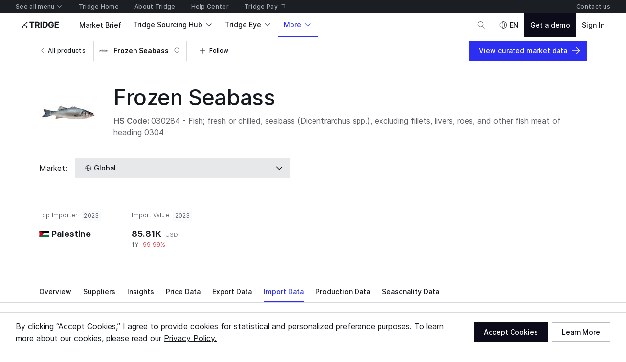

--- FILE ---
content_type: text/html; charset=utf-8
request_url: https://www.tridge.com/intelligences/european-seabass/import
body_size: 47138
content:

    <!doctype html>
    <html  lang="en">
      <head prefix="og: http://ogp.me/ns#">
        <title data-rh="true">Frozen Seabass global imports and top importers 2024</title>
        <meta data-rh="true" property="og:site_name" content="Tridge"/><meta data-rh="true" property="og:url" content="https://www.tridge.com/intelligences/european-seabass/import"/><meta data-rh="true" property="og:type" content="website"/><meta data-rh="true" property="fb:app_id" content="1032219146848858"/><meta data-rh="true" name="twitter:site" content="@TridgeGlobal"/><meta data-rh="true" name="twitter:creator" content="@TridgeGlobal"/><meta data-rh="true" property="og:image" content="https://cdn.tridge.com/CACHE/images/image/original/d9/65/94/d965941197aadca75957002d94bb9e7d4b1bf17b/e4455c2de92c5cc3983b62fae88380f1.jpg"/><meta data-rh="true" property="og:title" content="Frozen Seabass global imports and top importers 2024"/><meta data-rh="true" name="description" content="Discover the import data of Frozen Seabass with wide coverage like top importing countries, markets, prices, and analysis of importing countries."/><meta data-rh="true" property="og:description" content="Discover the import data of Frozen Seabass with wide coverage like top importing countries, markets, prices, and analysis of importing countries."/>
        <link data-rh="true" rel="canonical" href="https://www.tridge.com/intelligences/european-seabass/import"/>
        <meta name="viewport" content="width=device-width, height=device-height, initial-scale=1.0, minimum-scale=1">
        <meta charset="utf-8">
        
      <meta name="google-site-verification" content="bp_tlq-3p3AZFIdq_rQTZWodfM8ORBNZEYz83KyP1ls" />
      <meta name="facebook-domain-verification" content="a4x1qpwoumncfhunbw386ms6ua2ey4" />
      <meta name="google-site-verification" content="V7vXDvolKQyUSdDgVTISs1IhembsMWYVeT0Mla1ymHY" />
      <meta name="msvalidate.01" content="965DAEDA3A3FB14F771D1C17ABD3C065" />
      <meta name="naver-site-verification" content="9de4f398ccc8470d003f56c1f3b21658a227d229" />
    
        <meta name="locale" content="en" />
        <meta name="og_locale" content="en_US" />
        <link rel="icon" type="image/png" href="https://cdn-new.tridge.com/favicon-v2.png" />
        <link rel="modulepreload" as="script" href="https://cdn-new.tridge.com/js/main.HIOENYUE.js"><link rel="modulepreload" as="script" href="https://cdn-new.tridge.com/js/chunks/PUE5LPAV.js"><link rel="modulepreload" as="script" href="https://cdn-new.tridge.com/js/chunks/LGDMRPBB.js"><link rel="modulepreload" as="script" href="https://cdn-new.tridge.com/js/chunks/ELYFNP7M.js"><link rel="modulepreload" as="script" href="https://cdn-new.tridge.com/js/chunks/B7THFR32.js"><link rel="modulepreload" as="script" href="https://cdn-new.tridge.com/js/chunks/WT7DYQ3O.js"><link rel="modulepreload" as="script" href="https://cdn-new.tridge.com/js/chunks/Z67FOXWY.js"><link rel="modulepreload" as="script" href="https://cdn-new.tridge.com/js/chunks/7RZOMWCR.js">
        <script>
          window.__APOLLO_STATE__={"ROOT_QUERY":{"authorization":{"__ref":"AuthorizationType:{}"},"__typename":"Query","compositeTradeLatestYear":"2024","compositeTradeLatestMonth":"202502","lastProduceYear":"2023","frameState":{"__ref":"FrameState:{}"},"errorStatus":{"__ref":"ErrorStatus:{}"},"locationState":{"__typename":"LocationState","state":null},"trades({\"filter\":{\"classification\":\"HS2012\",\"commodityCode_RepresentativeOrMappedProducts_Code\":\"european-seabass\",\"flow\":\"e\",\"partner\":\"WL\",\"period\":\"2023\",\"reporter\":\"WL\"},\"page\":{\"first\":1,\"ordering\":[{\"direction\":\"DESC\",\"field\":\"value\"}],\"orderingExcludeNull\":true}})":{"__typename":"TradeList","objects":[]},"trades({\"filter\":{\"classification\":\"HS2012\",\"commodityCode_RepresentativeOrMappedProducts_Code\":\"european-seabass\",\"flow\":\"i\",\"partner\":\"WL\",\"period\":\"2023\",\"reporter\":\"WL\"},\"page\":{\"first\":1,\"ordering\":[{\"direction\":\"DESC\",\"field\":\"value\"}],\"orderingExcludeNull\":true}})":{"__typename":"TradeList","objects":[{"__ref":"Trade:2610863763"}]},"productCountryTopImporterExporterCountries({\"countryCode\":\"import\",\"productCode\":\"european-seabass\"})":[],"produces({\"filter\":{\"period\":\"2023\",\"produceCode_MappedProducts_Code\":\"european-seabass\"},\"page\":{\"first\":2,\"ordering\":[{\"direction\":\"DESC\",\"field\":\"weight\"}],\"orderingExcludeNull\":true}})":{"__typename":"ProduceList","objects":[]},"trades({\"filter\":{\"classification\":\"HS2012\",\"commodityCode_RepresentativeOrMappedProducts_Code\":\"european-seabass\",\"flow\":\"e\",\"partner\":\"WL\",\"period\":\"2023\",\"reporter_Not\":\"WL\"},\"page\":{\"first\":1,\"ordering\":[{\"direction\":\"DESC\",\"field\":\"value\"}],\"orderingExcludeNull\":true}})":{"__typename":"TradeList","objects":[]},"trades({\"filter\":{\"classification\":\"HS2012\",\"commodityCode_RepresentativeOrMappedProducts_Code\":\"european-seabass\",\"flow\":\"i\",\"partner\":\"WL\",\"period\":\"2023\",\"reporter_Not\":\"WL\"},\"page\":{\"first\":10,\"ordering\":[{\"direction\":\"DESC\",\"field\":\"value\"}],\"orderingExcludeNull\":true}})":{"__typename":"TradeList","page":{"__typename":"Page","startCursor":"3664696017","endCursor":"2610863761","hasPrevious":false,"hasNext":false},"objects":[{"__ref":"Trade:3664696017"},{"__ref":"Trade:2610863761"}]},"allAdSlots({})":[{"__ref":"AdSlot:{\"universalId\":\"Web22\"}"},{"__ref":"AdSlot:{\"universalId\":\"Web20\"}"},{"__ref":"AdSlot:{\"universalId\":\"Web18\"}"},{"__ref":"AdSlot:{\"universalId\":\"Web17\"}"},{"__ref":"AdSlot:{\"universalId\":\"Web16\"}"},{"__ref":"AdSlot:{\"universalId\":\"Web15\"}"},{"__ref":"AdSlot:{\"universalId\":\"Web10\"}"},{"__ref":"AdSlot:{\"universalId\":\"Web9\"}"},{"__ref":"AdSlot:{\"universalId\":\"Web6\"}"}],"trades({\"filter\":{\"classification\":\"HS2012\",\"commodityCode_RepresentativeOrMappedProducts_Code\":\"european-seabass\",\"flow\":\"i\",\"partner_Not\":\"WL\",\"period\":\"2023\",\"reporter_Not\":\"WL\"},\"page\":{\"first\":10,\"ordering\":[{\"direction\":\"DESC\",\"field\":\"value\"}],\"orderingExcludeNull\":true}})":{"__typename":"TradeList","page":{"__typename":"Page","startCursor":"3664696016","endCursor":"2610863760","hasPrevious":false,"hasNext":false},"objects":[{"__ref":"Trade:3664696016"},{"__ref":"Trade:2610863760"}]},"trades({\"filter\":{\"classification\":\"HS2012\",\"commodityCode_RepresentativeOrMappedProducts_Code\":\"european-seabass\",\"flow\":\"i\",\"partner\":\"WL\",\"period\":\"2023\",\"reporter_Not\":\"WL\"},\"page\":{\"first\":1,\"ordering\":[{\"direction\":\"DESC\",\"field\":\"value\"}],\"orderingExcludeNull\":true}})":{"__typename":"TradeList","objects":[{"__ref":"Trade:3664696017"}]},"products({\"filter\":{\"isSelectable\":true,\"sameCategory2ProductCode\":\"european-seabass\"},\"page\":{\"first\":20}})":{"__typename":"ProductList","objects":[{"__ref":"Product:26949"},{"__ref":"Product:26718"},{"__ref":"Product:26058"},{"__ref":"Product:25861"},{"__ref":"Product:25860"},{"__ref":"Product:15839"},{"__ref":"Product:15838"},{"__ref":"Product:15825"},{"__ref":"Product:15824"},{"__ref":"Product:15823"},{"__ref":"Product:15822"},{"__ref":"Product:15821"},{"__ref":"Product:15820"},{"__ref":"Product:15819"},{"__ref":"Product:15818"},{"__ref":"Product:15817"},{"__ref":"Product:15816"},{"__ref":"Product:15815"},{"__ref":"Product:15814"},{"__ref":"Product:15813"}]},"products({\"filter\":{\"isSelectable\":true,\"sameCategory3ProductCode\":\"european-seabass\"},\"page\":{\"first\":20}})":{"__typename":"ProductList","objects":[{"__ref":"Product:26949"},{"__ref":"Product:26718"},{"__ref":"Product:26058"},{"__ref":"Product:25861"},{"__ref":"Product:25860"},{"__ref":"Product:15805"},{"__ref":"Product:15804"},{"__ref":"Product:15803"},{"__ref":"Product:15802"},{"__ref":"Product:15801"},{"__ref":"Product:15800"},{"__ref":"Product:15799"},{"__ref":"Product:15798"},{"__ref":"Product:15797"},{"__ref":"Product:15796"},{"__ref":"Product:15795"},{"__ref":"Product:15794"},{"__ref":"Product:15793"},{"__ref":"Product:15792"},{"__ref":"Product:15791"}]},"trades:tradesForTradeHeatTable({\"filter\":{\"classification\":\"HS2012\",\"commodityCode_RepresentativeOrMappedProducts_Code\":\"european-seabass\",\"flow\":\"i\",\"partner\":\"WL\",\"period\":\"2023\"}})":{"__typename":"TradeList","page":{"__typename":"Page","startCursor":"2610863763","endCursor":"2610863761","hasPrevious":false,"hasNext":false},"objects":[{"__ref":"Trade:2610863763"},{"__ref":"Trade:3664696017"},{"__ref":"Trade:2610863761"}]},"product({\"filter\":{\"code\":\"european-seabass\"}})":{"__ref":"Product:1372"},"allTrades({\"filter\":{\"classification\":\"HS2012\",\"commodityCode_RepresentativeOrMappedProducts_Code\":\"european-seabass\",\"flow\":\"i\",\"partner\":\"WL\",\"partner_In\":null,\"period_In\":[\"2017\",\"2018\",\"2019\",\"2020\",\"2021\",\"2022\",\"2023\",\"2024\"],\"reporter_In\":[\"PS\",\"GD\"],\"reporter_Not\":\"WL\"}})":[{"__ref":"Trade:1802266863"},{"__ref":"Trade:1529176034"},{"__ref":"Trade:1526660925"},{"__ref":"Trade:1506750281"},{"__ref":"Trade:1488313345"},{"__ref":"Trade:1487343216"},{"__ref":"Trade:2610863761"},{"__ref":"Trade:3664696017"}],"trades:tradesFlowTypeForTradeTreemap({\"filter\":{\"classification\":\"HS2012\",\"commodityCode_RepresentativeOrMappedProducts_Code\":\"european-seabass\",\"flow\":\"i\",\"partner\":\"WL\",\"period\":\"2023\",\"reporter_Not\":\"WL\"},\"page\":{\"first\":10,\"ordering\":[{\"direction\":\"DESC\",\"field\":\"value\"}],\"orderingExcludeNull\":true}})":{"__typename":"TradeList","page":{"__typename":"Page","startCursor":"3664696017","endCursor":"2610863761","hasPrevious":false,"hasNext":false},"objects":[{"__ref":"Trade:3664696017"},{"__ref":"Trade:2610863761"}]},"trades({\"filter\":{\"classification\":\"HS2012\",\"commodityCode_RepresentativeOrMappedProducts_Code\":\"european-seabass\",\"flow\":\"i\",\"partner_Not\":\"WL\",\"period\":\"2023\",\"reporter_Not\":\"WL\"},\"page\":{\"first\":20,\"ordering\":[{\"direction\":\"DESC\",\"field\":\"value\"}],\"orderingExcludeNull\":true}})":{"__typename":"TradeList","page":{"__typename":"Page","startCursor":"3664696016","endCursor":"2610863760","hasPrevious":false,"hasNext":false},"objects":[{"__ref":"Trade:3664696016"},{"__ref":"Trade:2610863760"}]},"top5ImportingCountrySupplyChainTransactions({\"period\":2024,\"productCode\":\"european-seabass\"})":[{"__typename":"TopImportSupplyChainTransaction","value":602220,"country":{"__ref":"Country:{\"code\":\"LY\"}"}},{"__typename":"TopImportSupplyChainTransaction","value":602220,"country":{"__ref":"Country:{\"code\":\"LY\"}"}},{"__typename":"TopImportSupplyChainTransaction","value":301098,"country":{"__ref":"Country:{\"code\":\"LY\"}"}},{"__typename":"TopImportSupplyChainTransaction","value":301098,"country":{"__ref":"Country:{\"code\":\"LY\"}"}},{"__typename":"TopImportSupplyChainTransaction","value":290756.14,"country":{"__ref":"Country:{\"code\":\"UZ\"}"}}],"marketBriefs({\"filter\":{\"foodProducts_In\":[\"frozen-sea-bass\"],\"theme_Code_In\":[\"cost-saving-import\",\"import-trend\",\"commodity-import-sourcing\"]},\"page\":{\"first\":6}})":{"__typename":"MarketBriefList","count":66,"page":{"__typename":"Page","startCursor":"2951806","endCursor":"2990001","hasPrevious":false,"hasNext":true},"objects":[{"__ref":"ImportMarketCostSavingOpportunityMarketBrief:2951806"},{"__ref":"ImportMarketCostSavingOpportunityMarketBrief:2951902"},{"__ref":"ImportMarketTrendAnalysisMarketBrief:2989766"},{"__ref":"ImportMarketCostSavingOpportunityMarketBrief:2952007"},{"__ref":"ImportMarketTrendAnalysisMarketBrief:2989877"},{"__ref":"ImportMarketTrendAnalysisMarketBrief:2990001"}]},"allTrades:allTradesForTradeHeatTable({\"filter\":{\"classification\":\"HS2012\",\"commodityCode_RepresentativeOrMappedProducts_Code\":\"european-seabass\",\"flow\":\"i\",\"partner\":\"WL\",\"period_In\":[\"202207\",\"202208\",\"202209\",\"202210\",\"202211\",\"202212\",\"202301\",\"202302\",\"202303\",\"202304\",\"202305\",\"202306\",\"202307\",\"202308\",\"202309\",\"202310\",\"202311\",\"202312\",\"202401\",\"202402\",\"202403\",\"202404\",\"202405\",\"202406\",\"202407\",\"202408\",\"202409\",\"202410\",\"202411\",\"202412\",\"202501\",\"202502\"],\"reporter_In\":[\"WL\",\"PS\",\"GD\"]}})":[{"__ref":"Trade:1702695312"},{"__ref":"Trade:1700704665"},{"__ref":"Trade:1699842797"},{"__ref":"Trade:1697732492"},{"__ref":"Trade:1696746769"},{"__ref":"Trade:1694770504"},{"__ref":"Trade:3658955831"},{"__ref":"Trade:1692782082"},{"__ref":"Trade:3656158373"},{"__ref":"Trade:1691897658"},{"__ref":"Trade:1445182912"},{"__ref":"Trade:3653316719"},{"__ref":"Trade:1445207318"},{"__ref":"Trade:3650342373"},{"__ref":"Trade:1689348637"},{"__ref":"Trade:3647524644"},{"__ref":"Trade:1688415068"},{"__ref":"Trade:3644669381"},{"__ref":"Trade:1688270589"},{"__ref":"Trade:2591076113"},{"__ref":"Trade:3641898793"},{"__ref":"Trade:2591076115"},{"__ref":"Trade:2588844135"},{"__ref":"Trade:3639221154"},{"__ref":"Trade:2588844137"},{"__ref":"Trade:3636521317"},{"__ref":"Trade:3636521318"},{"__ref":"Trade:3633809274"},{"__ref":"Trade:3633809275"},{"__ref":"Trade:3631047750"},{"__ref":"Trade:3631047751"},{"__ref":"Trade:3628284025"},{"__ref":"Trade:3628284026"},{"__ref":"Trade:2894503277"},{"__ref":"Trade:2894503279"},{"__ref":"Trade:2892232294"},{"__ref":"Trade:2892232296"}]},"AuthorizationType:{}":{"availableEntityLabels":[],"availableEntityLabelIds":[],"entity":null,"isActivated":false,"isAuthenticated":false,"role":null,"user":null,"userABType":"a","shouldTrackAnalytics":true,"marketplaceAuthorization":{"seller":null,"isVerified":false,"__typename":"MarketplaceAuthorization"},"organization":null,"__typename":"AuthorizationType"},"FrameState:{}":{"__typename":"FrameState","globalTopNavigationHidden":false,"footerHidden":false,"bannerHidden":false,"topBannerHidden":false,"bottomBannerHidden":false,"bottomBarHidden":false,"logoColor":"default","logoUrl":"/","logoDisabled":false},"ErrorStatus:{}":{"__typename":"ErrorStatus","status":null},"Country:{\"code\":\"WL\"}":{"__typename":"Country","code":"WL","localizedName":"World","continent":"Global"},"Trade:2610863763":{"__typename":"Trade","id":2610863763,"value":85811,"valueShareForPartner":null,"valueRankForPartner":null,"valueShareForReporter":null,"valueRankForReporter":null,"value1yChange":-0.9999018608,"weight":9633,"weightShareForPartner":null,"weight1yChange":-0.9999173968,"reporter":{"__ref":"Country:{\"code\":\"WL\"}"},"partner":{"__ref":"Country:{\"code\":\"WL\"}"},"code":"030284","classification":"HS2012","period":"2023","commodityCode":{"__ref":"CommodityCode:25986"}},"Country:{\"code\":\"PS\"}":{"__typename":"Country","code":"PS","localizedName":"Palestine","continent":"Asia"},"Trade:3664696017":{"__typename":"Trade","id":3664696017,"code":"030284","flow":"i","classification":"HS2012","value":81036,"value1yChange":null,"value3yChange":0.1445606919,"value5yChange":132.5071270882,"valueRankForPartner":1,"valueRankForReporter":null,"reporter":{"__ref":"Country:{\"code\":\"PS\"}"},"partner":{"__ref":"Country:{\"code\":\"WL\"}"},"valueShareForPartner":0.9443606624,"commodityCode":{"__ref":"CommodityCode:25986"},"valueShareForReporter":null,"weight":9558,"weightShareForPartner":0.992214084,"weight1yChange":null,"period":"2023","value1mChange":null,"value3mChange":null,"value6mChange":null,"weight3yChange":-0.084536906,"weight5yChange":124.6131372472,"weight1mChange":null,"weight3mChange":null,"weight6mChange":null,"weightShareForReporter":null},"Country:{\"code\":\"GD\"}":{"__typename":"Country","code":"GD","localizedName":"Grenada","continent":"North America"},"Trade:2610863761":{"__typename":"Trade","id":2610863761,"code":"030284","flow":"i","classification":"HS2012","value":4774,"value1yChange":null,"value3yChange":null,"value5yChange":null,"valueRankForPartner":2,"valueRankForReporter":null,"reporter":{"__ref":"Country:{\"code\":\"GD\"}"},"partner":{"__ref":"Country:{\"code\":\"WL\"}"},"valueShareForPartner":0.0556393376,"commodityCode":{"__ref":"CommodityCode:25986"},"valueShareForReporter":null,"period":"2023","value1mChange":null,"value3mChange":null,"value6mChange":null,"weight":75,"weight1yChange":null,"weight3yChange":null,"weight5yChange":null,"weight1mChange":null,"weight3mChange":null,"weight6mChange":null,"weightShareForReporter":null,"weightShareForPartner":0.007785916},"CompanyMediaAdCampaign:10258":{"__typename":"CompanyMediaAdCampaign","id":10258},"CompanyMediaAdCampaign:10192":{"__typename":"CompanyMediaAdCampaign","id":10192},"CompanyMediaAdCampaign:10061":{"__typename":"CompanyMediaAdCampaign","id":10061},"CompanyMediaAdCampaign:59":{"__typename":"CompanyMediaAdCampaign","id":59},"AdSlot:{\"universalId\":\"Web22\"}":{"__typename":"AdSlot","id":23,"intervalDelay":null,"universalId":"Web22","mobileImageWidth":656,"mobileImageHeight":160,"desktopImageWidth":3008,"desktopImageHeight":200,"companyMediaAdCampaigns":[{"__ref":"CompanyMediaAdCampaign:10258"},{"__ref":"CompanyMediaAdCampaign:10192"},{"__ref":"CompanyMediaAdCampaign:10061"},{"__ref":"CompanyMediaAdCampaign:59"}]},"CompanyMediaAdCampaign:10259":{"__typename":"CompanyMediaAdCampaign","id":10259},"CompanyMediaAdCampaign:10159":{"__typename":"CompanyMediaAdCampaign","id":10159},"CompanyMediaAdCampaign:10060":{"__typename":"CompanyMediaAdCampaign","id":10060},"CompanyMediaAdCampaign:54":{"__typename":"CompanyMediaAdCampaign","id":54},"AdSlot:{\"universalId\":\"Web20\"}":{"__typename":"AdSlot","id":21,"intervalDelay":null,"universalId":"Web20","mobileImageWidth":720,"mobileImageHeight":200,"desktopImageWidth":2240,"desktopImageHeight":200,"companyMediaAdCampaigns":[{"__ref":"CompanyMediaAdCampaign:10259"},{"__ref":"CompanyMediaAdCampaign:10159"},{"__ref":"CompanyMediaAdCampaign:10060"},{"__ref":"CompanyMediaAdCampaign:54"}]},"CompanyMediaAdCampaign:10128":{"__typename":"CompanyMediaAdCampaign","id":10128},"AdSlot:{\"universalId\":\"Web18\"}":{"__typename":"AdSlot","id":19,"intervalDelay":null,"universalId":"Web18","mobileImageWidth":576,"mobileImageHeight":82,"desktopImageWidth":2240,"desktopImageHeight":200,"companyMediaAdCampaigns":[{"__ref":"CompanyMediaAdCampaign:10128"}]},"CompanyMediaAdCampaign:10129":{"__typename":"CompanyMediaAdCampaign","id":10129},"AdSlot:{\"universalId\":\"Web17\"}":{"__typename":"AdSlot","id":18,"intervalDelay":null,"universalId":"Web17","mobileImageWidth":576,"mobileImageHeight":82,"desktopImageWidth":2240,"desktopImageHeight":200,"companyMediaAdCampaigns":[{"__ref":"CompanyMediaAdCampaign:10129"}]},"CompanyMediaAdCampaign:10126":{"__typename":"CompanyMediaAdCampaign","id":10126},"AdSlot:{\"universalId\":\"Web16\"}":{"__typename":"AdSlot","id":17,"intervalDelay":null,"universalId":"Web16","mobileImageWidth":576,"mobileImageHeight":82,"desktopImageWidth":1600,"desktopImageHeight":200,"companyMediaAdCampaigns":[{"__ref":"CompanyMediaAdCampaign:10126"}]},"CompanyMediaAdCampaign:10127":{"__typename":"CompanyMediaAdCampaign","id":10127},"AdSlot:{\"universalId\":\"Web15\"}":{"__typename":"AdSlot","id":16,"intervalDelay":null,"universalId":"Web15","mobileImageWidth":686,"mobileImageHeight":572,"desktopImageWidth":508,"desktopImageHeight":424,"companyMediaAdCampaigns":[{"__ref":"CompanyMediaAdCampaign:10127"}]},"AdSlot:{\"universalId\":\"Web10\"}":{"__typename":"AdSlot","id":10,"intervalDelay":3000,"universalId":"Web10","mobileImageWidth":640,"mobileImageHeight":80,"desktopImageWidth":504,"desktopImageHeight":246,"companyMediaAdCampaigns":[]},"AdSlot:{\"universalId\":\"Web9\"}":{"__typename":"AdSlot","id":9,"intervalDelay":null,"universalId":"Web9","mobileImageWidth":686,"mobileImageHeight":172,"desktopImageWidth":2240,"desktopImageHeight":264,"companyMediaAdCampaigns":[]},"CompanyMediaAdCampaign:10225":{"__typename":"CompanyMediaAdCampaign","id":10225},"AdSlot:{\"universalId\":\"Web6\"}":{"__typename":"AdSlot","id":6,"intervalDelay":null,"universalId":"Web6","mobileImageWidth":720,"mobileImageHeight":200,"desktopImageWidth":2240,"desktopImageHeight":200,"companyMediaAdCampaigns":[{"__ref":"CompanyMediaAdCampaign:10225"}]},"Country:{\"code\":\"IL\"}":{"__typename":"Country","code":"IL","localizedName":"Israel","continent":"Asia"},"Trade:3664696016":{"__typename":"Trade","id":3664696016,"reporter":{"__ref":"Country:{\"code\":\"PS\"}"},"partner":{"__ref":"Country:{\"code\":\"IL\"}"},"flow":"i","value":81036,"value1yChange":null,"value3yChange":0.1445606919,"value5yChange":132.5071270882,"weight":9558},"Country:{\"code\":\"FR\"}":{"__typename":"Country","code":"FR","localizedName":"France","continent":"Europe"},"Trade:2610863760":{"__typename":"Trade","id":2610863760,"reporter":{"__ref":"Country:{\"code\":\"GD\"}"},"partner":{"__ref":"Country:{\"code\":\"FR\"}"},"flow":"i","value":4774,"value1yChange":null,"value3yChange":null,"value5yChange":null,"weight":75},"CommodityCode:25986":{"__typename":"CommodityCode","id":25986,"code":"030284","name":"Fish; fresh or chilled, seabass (Dicentrarchus spp.), excluding fillets, livers, roes, and other fish meat of heading 0304","classification":"HS2012","depth":3},"Product:26949":{"__typename":"Product","id":26949,"code":"white-gunnel","localizedName":"White Gunnel"},"Product:26718":{"__typename":"Product","id":26718,"code":"wrasse","localizedName":"Wrasse"},"Product:26058":{"__typename":"Product","id":26058,"code":"bocachico","localizedName":"Bocachico"},"Product:25861":{"__typename":"Product","id":25861,"code":"frozen-salmon","localizedName":"Frozen Salmon"},"Product:25860":{"__typename":"Product","id":25860,"code":"fresh-salmon","localizedName":"Fresh Salmon"},"Product:15839":{"__typename":"Product","id":15839,"code":"dried-squid","localizedName":"Dried Squid"},"Product:15838":{"__typename":"Product","id":15838,"code":"dried-shrimp","localizedName":"Dried Shrimp"},"Product:15825":{"__typename":"Product","id":15825,"code":"fresh-sea-cucumber","localizedName":"Fresh Sea Cucumber"},"Product:15824":{"__typename":"Product","id":15824,"code":"fresh-sea-star","localizedName":"Fresh Sea Star"},"Product:15823":{"__typename":"Product","id":15823,"code":"fresh-frog","localizedName":"Fresh Frog"},"Product:15822":{"__typename":"Product","id":15822,"code":"fresh-jellyfish","localizedName":"Fresh Jellyfish"},"Product:15821":{"__typename":"Product","id":15821,"code":"fresh-snail","localizedName":"Fresh Snail"},"Product:15820":{"__typename":"Product","id":15820,"code":"fresh-seaweed","localizedName":"Fresh Seaweed"},"Product:15819":{"__typename":"Product","id":15819,"code":"other-fresh-shellfish","localizedName":"Other Fresh Shellfish"},"Product:15818":{"__typename":"Product","id":15818,"code":"fresh-conch","localizedName":"Fresh Conch"},"Product:15817":{"__typename":"Product","id":15817,"code":"fresh-clam","localizedName":"Fresh Clam"},"Product:15816":{"__typename":"Product","id":15816,"code":"fresh-cockle","localizedName":"Fresh Cockle"},"Product:15815":{"__typename":"Product","id":15815,"code":"fresh-scallop","localizedName":"Fresh Scallop"},"Product:15814":{"__typename":"Product","id":15814,"code":"fresh-cuttlefish","localizedName":"Fresh Cuttlefish"},"Product:15813":{"__typename":"Product","id":15813,"code":"fresh-squid","localizedName":"Fresh Squid"},"Product:15805":{"__typename":"Product","id":15805,"code":"fresh-dentex","localizedName":"Fresh Dentex"},"Product:15804":{"__typename":"Product","id":15804,"code":"fresh-stingray","localizedName":"Fresh Stingray"},"Product:15803":{"__typename":"Product","id":15803,"code":"fresh-barracuda","localizedName":"Fresh Barracuda"},"Product:15802":{"__typename":"Product","id":15802,"code":"salted-snakehead","localizedName":"Salted Snakehead"},"Product:15801":{"__typename":"Product","id":15801,"code":"smoked-snakehead","localizedName":"Smoked Snakehead"},"Product:15800":{"__typename":"Product","id":15800,"code":"fresh-snakehead-fillet","localizedName":"Fresh Snakehead Fillet"},"Product:15799":{"__typename":"Product","id":15799,"code":"frozen-snakehead-fillet","localizedName":"Frozen Snakehead Fillet"},"Product:15798":{"__typename":"Product","id":15798,"code":"fresh-snakehead","localizedName":"Fresh Snakehead"},"Product:15797":{"__typename":"Product","id":15797,"code":"fresh-halfbeak-fish","localizedName":"Fresh Halfbeak Fish"},"Product:15796":{"__typename":"Product","id":15796,"code":"salted-pouting","localizedName":"Salted Pouting"},"Product:15795":{"__typename":"Product","id":15795,"code":"dried-pouting","localizedName":"Dried Pouting"},"Product:15794":{"__typename":"Product","id":15794,"code":"smoked-pouting","localizedName":"Smoked Pouting"},"Product:15793":{"__typename":"Product","id":15793,"code":"frozen-pouting-fillet","localizedName":"Frozen Pouting Fillet"},"Product:15792":{"__typename":"Product","id":15792,"code":"fresh-pouting-fillet","localizedName":"Fresh Pouting Fillet"},"Product:15791":{"__typename":"Product","id":15791,"code":"fresh-pouting","localizedName":"Fresh Pouting"},"Category:84":{"__typename":"Category","id":84,"code":"seafood","localizedName":"Seafood","_verboseName":"Seafood"},"CommodityCode:116":{"__typename":"CommodityCode","id":116,"code":"030269","classification":"LOCAL","name":"Fish; fresh or chilled, n.e.s. in heading no. 0302 (excluding fillets, livers, roes and other fish meat of heading no. 0304)"},"CommodityCode:32520":{"__typename":"CommodityCode","id":32520,"code":"030284","classification":"HS2017","name":"Fish; fresh or chilled, seabass (Dicentrarchus spp.), excluding fillets, fish meat of 0304, and edible fish offal of subheadings 0302.91 to 0302.99"},"CommodityCode:139":{"__typename":"CommodityCode","id":139,"code":"030377","classification":"LOCAL","name":"Fish; sea bass (dicentrarchus labrax, dicentrarchus punctatus), frozen, (excluding fillets, livers, roes and other fish meat of heading no. 0304)"},"ContentType:343":{"__typename":"ContentType","id":343},"FoodProduct:{\"code\":\"frozen-sea-bass\"}":{"__typename":"FoodProduct","code":"frozen-sea-bass"},"Product:1375":{"__typename":"Product","id":1375,"code":"atlantic-salmon","localizedName":"Salmon"},"Product:1387":{"__typename":"Product","id":1387,"code":"atlantic-bluefin-tuna","localizedName":"Tuna"},"Product:92":{"__typename":"Product","id":92,"code":"trout","localizedName":"Frozen Trout"},"Product:85":{"__typename":"Product","id":85,"code":"shrimp-prawn","localizedName":"Frozen Common Shrimp & Prawn"},"Product:579":{"__typename":"Product","id":579,"code":"scallop","localizedName":"Frozen Scallop"},"Product:353":{"__typename":"Product","id":353,"code":"hake","localizedName":"Frozen Hake"},"Product:57":{"__typename":"Product","id":57,"code":"anchovy","localizedName":"Fresh Anchovy"},"Product:1539":{"__typename":"Product","id":1539,"code":"atlantic-cod","localizedName":"Frozen Cod"},"Product:1317":{"__typename":"Product","id":1317,"code":"norway-lobster","localizedName":"Fresh Common Lobster"},"Product:1595":{"__typename":"Product","id":1595,"code":"pacific-herring","localizedName":"Herring"},"Product:580":{"__typename":"Product","id":580,"code":"abalone","localizedName":"Fresh Abalone"},"Product:82":{"__typename":"Product","id":82,"code":"sea-cucumber","localizedName":"Frozen Sea Cucumber"},"Product:91":{"__typename":"Product","id":91,"code":"frozen-tilapia","localizedName":"Frozen Tilapia"},"Product:1385":{"__typename":"Product","id":1385,"code":"frozen-yellowfin-tuna","localizedName":"Frozen Yellowfin Tuna"},"Product:556":{"__typename":"Product","id":556,"code":"frozen-milkfish","localizedName":"Frozen Milkfish"},"Product:75":{"__typename":"Product","id":75,"code":"octopus","localizedName":"Frozen Octopus"},"Product:1514":{"__typename":"Product","id":1514,"code":"japanese-flying-squid","localizedName":"Frozen Squid"},"Product:70":{"__typename":"Product","id":70,"code":"frozen-mackerel","localizedName":"Frozen Mackerel"},"Product:61":{"__typename":"Product","id":61,"code":"crab","localizedName":"Frozen Crab"},"Product:1638":{"__typename":"Product","id":1638,"code":"spiny-dogfish","localizedName":"Frozen Dogfish"},"Category:87":{"__typename":"Category","id":87,"code":"fish","localizedName":"Fish","_verboseName":"Fish"},"ProductPrice:206":{"__typename":"ProductPrice","id":206},"Product:1372":{"__typename":"Product","id":1372,"imageThumbnail":"https://cdn.tridge.com/CACHE/images/image/original/d9/65/94/d965941197aadca75957002d94bb9e7d4b1bf17b/e4455c2de92c5cc3983b62fae88380f1.jpg","isSelectable":true,"localizedName":"Frozen Seabass","image":"https://cdn.tridge.com/image/original/d9/65/94/d965941197aadca75957002d94bb9e7d4b1bf17b.jpg","category2":{"__ref":"Category:84"},"mappedProduceCodes":[],"representativeCommodityCodes":[{"__ref":"CommodityCode:116"},{"__ref":"CommodityCode:25986"},{"__ref":"CommodityCode:32520"}],"mappedCommodityCodes":[{"__ref":"CommodityCode:139"}],"_contentType":{"__ref":"ContentType:343"},"foodProduct":{"__ref":"FoodProduct:{\"code\":\"frozen-sea-bass\"}"},"foodProducts":[{"__ref":"FoodProduct:{\"code\":\"frozen-sea-bass\"}"}],"code":"european-seabass","similarProducts":[{"__ref":"Product:1375"},{"__ref":"Product:1387"},{"__ref":"Product:92"},{"__ref":"Product:85"},{"__ref":"Product:579"},{"__ref":"Product:353"},{"__ref":"Product:57"},{"__ref":"Product:1539"},{"__ref":"Product:1317"},{"__ref":"Product:1595"},{"__ref":"Product:580"},{"__ref":"Product:82"},{"__ref":"Product:91"},{"__ref":"Product:1385"},{"__ref":"Product:556"},{"__ref":"Product:75"},{"__ref":"Product:1514"},{"__ref":"Product:70"},{"__ref":"Product:61"},{"__ref":"Product:1638"}],"category3":{"__ref":"Category:87"},"_verboseName":"Frozen Seabass","seasonality":null,"price":{"__ref":"ProductPrice:206"}},"Trade:1802266863":{"__typename":"Trade","id":1802266863,"period":"2018","value":607,"reporter":{"__ref":"Country:{\"code\":\"PS\"}"},"partner":{"__ref":"Country:{\"code\":\"WL\"}"}},"Trade:1529176034":{"__typename":"Trade","id":1529176034,"period":"2019","value":1656,"reporter":{"__ref":"Country:{\"code\":\"GD\"}"},"partner":{"__ref":"Country:{\"code\":\"WL\"}"}},"Trade:1526660925":{"__typename":"Trade","id":1526660925,"period":"2019","value":63859,"reporter":{"__ref":"Country:{\"code\":\"PS\"}"},"partner":{"__ref":"Country:{\"code\":\"WL\"}"}},"Trade:1506750281":{"__typename":"Trade","id":1506750281,"period":"2020","value":70801,"reporter":{"__ref":"Country:{\"code\":\"PS\"}"},"partner":{"__ref":"Country:{\"code\":\"WL\"}"}},"Trade:1488313345":{"__typename":"Trade","id":1488313345,"period":"2021","value":2518,"reporter":{"__ref":"Country:{\"code\":\"GD\"}"},"partner":{"__ref":"Country:{\"code\":\"WL\"}"}},"Trade:1487343216":{"__typename":"Trade","id":1487343216,"period":"2021","value":18695,"reporter":{"__ref":"Country:{\"code\":\"PS\"}"},"partner":{"__ref":"Country:{\"code\":\"WL\"}"}},"Country:{\"code\":\"LY\"}":{"__typename":"Country","code":"LY","localizedName":"Libya"},"Country:{\"code\":\"UZ\"}":{"__typename":"Country","code":"UZ","localizedName":"Uzbekistan"},"MarketBriefTheme:1":{"__typename":"MarketBriefTheme","id":1,"code":"cost-saving-import","category":"PURCHASE_OPTIMIZATION"},"Country:{\"code\":\"US\"}":{"__typename":"Country","code":"US"},"ImportMarketCostSavingOpportunityMarketBrief:2951806":{"__typename":"ImportMarketCostSavingOpportunityMarketBrief","id":2951806,"code":"MBF-5ff69c09de","localizedTitle":"Purchase price optimization for sourcing of Frozen Sea Bass to United States","theme":{"__ref":"MarketBriefTheme:1"},"countries":[{"__ref":"Country:{\"code\":\"US\"}"}],"availableHistoryPeriods":["2025-03-31","2025-02-28","2025-01-31","2024-12-31","2024-11-30","2024-10-31","2024-09-30","2024-08-31","2024-07-31","2024-06-30","2024-05-31","2024-04-30","2024-03-31","2024-02-29","2024-01-31","2023-12-31","2023-11-30","2023-10-31","2023-09-30","2023-08-31","2023-07-31","2023-06-30","2023-05-31","2023-04-30","2023-03-31","2023-02-28","2023-01-31","2022-12-31","2022-09-30","2022-08-31","2022-06-30","2022-05-31","2022-04-30","2022-03-31","2022-02-28","2022-01-31","2021-12-31","2021-11-30"],"intelligetCounts":{"__typename":"ImportMarketCostSavingOpportunityMarketBriefIntelligetCounts","priceTopExportingCountriesWholesalePriceIntelligetCount":0}},"Country:{\"code\":\"GB\"}":{"__typename":"Country","code":"GB"},"ImportMarketCostSavingOpportunityMarketBrief:2951902":{"__typename":"ImportMarketCostSavingOpportunityMarketBrief","id":2951902,"code":"MBF-dc85242fd8","localizedTitle":"Purchase price optimization for sourcing of Frozen Sea Bass to United Kingdom","theme":{"__ref":"MarketBriefTheme:1"},"countries":[{"__ref":"Country:{\"code\":\"GB\"}"}],"availableHistoryPeriods":["2024-12-31","2024-11-30","2024-07-31","2024-06-30","2024-05-31","2024-04-30","2024-03-31","2024-02-29","2023-12-31","2023-11-30","2023-10-31","2023-09-30","2023-08-31","2023-07-31","2023-06-30","2023-05-31","2023-04-30","2023-03-31","2023-02-28","2023-01-31","2022-12-31","2022-10-31","2022-09-30","2022-08-31","2022-07-31","2022-06-30","2022-05-31","2022-04-30","2022-03-31","2022-02-28","2022-01-31","2021-12-31"],"intelligetCounts":{"__typename":"ImportMarketCostSavingOpportunityMarketBriefIntelligetCounts","priceTopExportingCountriesWholesalePriceIntelligetCount":0}},"MarketBriefTheme:3":{"__typename":"MarketBriefTheme","id":3,"code":"import-trend","category":"IMPORT_MARKET"},"ImportMarketTrendAnalysisMarketBrief:2989766":{"__typename":"ImportMarketTrendAnalysisMarketBrief","id":2989766,"code":"MBF-14e331a50f","localizedTitle":"Import market for  Frozen Sea Bass in United States","theme":{"__ref":"MarketBriefTheme:3"},"countries":[{"__ref":"Country:{\"code\":\"US\"}"}],"availableHistoryPeriods":["2025-03-31","2025-02-28","2025-01-31","2024-12-31","2024-11-30","2024-10-31","2024-09-30","2024-08-31","2024-07-31","2024-06-30","2024-05-31","2024-04-30","2024-03-31","2024-02-29","2024-01-31","2023-12-31","2023-11-30","2023-10-31","2023-09-30","2023-08-31","2023-07-31","2023-06-30","2023-05-31","2023-04-30","2023-03-31","2023-02-28","2023-01-31","2022-12-31","2022-09-30","2022-08-31","2022-06-30","2022-05-31","2022-04-30","2022-03-31","2022-02-28","2022-01-31","2021-12-31","2021-11-30"],"intelligetCounts":{"__typename":"ImportMarketTrendAnalysisMarketBriefIntelligetCounts","transactionMarketUnitPricesIntelligetCount":31}},"Country:{\"code\":\"NL\"}":{"__typename":"Country","code":"NL"},"ImportMarketCostSavingOpportunityMarketBrief:2952007":{"__typename":"ImportMarketCostSavingOpportunityMarketBrief","id":2952007,"code":"MBF-b9f33e0f95","localizedTitle":"Purchase price optimization for sourcing of Frozen Sea Bass to Netherlands","theme":{"__ref":"MarketBriefTheme:1"},"countries":[{"__ref":"Country:{\"code\":\"NL\"}"}],"availableHistoryPeriods":["2024-07-31","2024-06-30","2024-05-31","2024-04-30","2024-03-31","2024-02-29","2023-12-31","2023-11-30","2023-10-31","2023-09-30","2023-08-31","2023-07-31","2023-06-30","2023-05-31","2023-04-30","2023-03-31","2023-02-28","2023-01-31","2022-12-31","2022-10-31","2022-09-30","2022-08-31","2022-07-31","2022-06-30","2022-05-31","2022-04-30","2022-03-31","2022-02-28","2022-01-31","2021-12-31","2021-11-30"],"intelligetCounts":{"__typename":"ImportMarketCostSavingOpportunityMarketBriefIntelligetCounts","priceTopExportingCountriesWholesalePriceIntelligetCount":0}},"ImportMarketTrendAnalysisMarketBrief:2989877":{"__typename":"ImportMarketTrendAnalysisMarketBrief","id":2989877,"code":"MBF-cfaf909e05","localizedTitle":"Import market for  Frozen Sea Bass in United Kingdom","theme":{"__ref":"MarketBriefTheme:3"},"countries":[{"__ref":"Country:{\"code\":\"GB\"}"}],"availableHistoryPeriods":["2024-12-31","2024-11-30","2024-07-31","2024-06-30","2024-05-31","2024-04-30","2024-03-31","2024-02-29","2023-12-31","2023-11-30","2023-10-31","2023-09-30","2023-08-31","2023-07-31","2023-06-30","2023-05-31","2023-04-30","2023-03-31","2023-02-28","2023-01-31","2022-12-31","2022-10-31","2022-09-30","2022-08-31","2022-07-31","2022-06-30","2022-05-31","2022-04-30","2022-03-31","2022-02-28","2022-01-31","2021-12-31"],"intelligetCounts":{"__typename":"ImportMarketTrendAnalysisMarketBriefIntelligetCounts","transactionMarketUnitPricesIntelligetCount":89}},"ImportMarketTrendAnalysisMarketBrief:2990001":{"__typename":"ImportMarketTrendAnalysisMarketBrief","id":2990001,"code":"MBF-263ee6ac52","localizedTitle":"Import market for  Frozen Sea Bass in Netherlands","theme":{"__ref":"MarketBriefTheme:3"},"countries":[{"__ref":"Country:{\"code\":\"NL\"}"}],"availableHistoryPeriods":["2024-07-31","2024-06-30","2024-05-31","2024-04-30","2024-03-31","2024-02-29","2023-12-31","2023-11-30","2023-10-31","2023-09-30","2023-08-31","2023-07-31","2023-06-30","2023-05-31","2023-04-30","2023-03-31","2023-02-28","2023-01-31","2022-12-31","2022-10-31","2022-09-30","2022-08-31","2022-07-31","2022-06-30","2022-05-31","2022-04-30","2022-03-31","2022-02-28","2022-01-31","2021-12-31","2021-11-30"],"intelligetCounts":{"__typename":"ImportMarketTrendAnalysisMarketBriefIntelligetCounts","transactionMarketUnitPricesIntelligetCount":347}},"Trade:1702695312":{"__typename":"Trade","id":1702695312,"period":"202207","value":75160788,"reporter":{"__ref":"Country:{\"code\":\"WL\"}"},"partner":{"__ref":"Country:{\"code\":\"WL\"}"}},"Trade:1700704665":{"__typename":"Trade","id":1700704665,"period":"202208","value":79769160,"reporter":{"__ref":"Country:{\"code\":\"WL\"}"},"partner":{"__ref":"Country:{\"code\":\"WL\"}"}},"Trade:1699842797":{"__typename":"Trade","id":1699842797,"period":"202209","value":72052323,"reporter":{"__ref":"Country:{\"code\":\"WL\"}"},"partner":{"__ref":"Country:{\"code\":\"WL\"}"}},"Trade:1697732492":{"__typename":"Trade","id":1697732492,"period":"202210","value":66998494,"reporter":{"__ref":"Country:{\"code\":\"WL\"}"},"partner":{"__ref":"Country:{\"code\":\"WL\"}"}},"Trade:1696746769":{"__typename":"Trade","id":1696746769,"period":"202211","value":61137034,"reporter":{"__ref":"Country:{\"code\":\"WL\"}"},"partner":{"__ref":"Country:{\"code\":\"WL\"}"}},"Trade:1694770504":{"__typename":"Trade","id":1694770504,"period":"202212","value":71346248,"reporter":{"__ref":"Country:{\"code\":\"WL\"}"},"partner":{"__ref":"Country:{\"code\":\"WL\"}"}},"Trade:3658955831":{"__typename":"Trade","id":3658955831,"period":"202301","value":10615,"reporter":{"__ref":"Country:{\"code\":\"PS\"}"},"partner":{"__ref":"Country:{\"code\":\"WL\"}"}},"Trade:1692782082":{"__typename":"Trade","id":1692782082,"period":"202301","value":64484186,"reporter":{"__ref":"Country:{\"code\":\"WL\"}"},"partner":{"__ref":"Country:{\"code\":\"WL\"}"}},"Trade:3656158373":{"__typename":"Trade","id":3656158373,"period":"202302","value":2584,"reporter":{"__ref":"Country:{\"code\":\"PS\"}"},"partner":{"__ref":"Country:{\"code\":\"WL\"}"}},"Trade:1691897658":{"__typename":"Trade","id":1691897658,"period":"202302","value":60180844,"reporter":{"__ref":"Country:{\"code\":\"WL\"}"},"partner":{"__ref":"Country:{\"code\":\"WL\"}"}},"Trade:1445182912":{"__typename":"Trade","id":1445182912,"period":"202303","value":256,"reporter":{"__ref":"Country:{\"code\":\"GD\"}"},"partner":{"__ref":"Country:{\"code\":\"WL\"}"}},"Trade:3653316719":{"__typename":"Trade","id":3653316719,"period":"202303","value":2924,"reporter":{"__ref":"Country:{\"code\":\"PS\"}"},"partner":{"__ref":"Country:{\"code\":\"WL\"}"}},"Trade:1445207318":{"__typename":"Trade","id":1445207318,"period":"202303","value":60441716,"reporter":{"__ref":"Country:{\"code\":\"WL\"}"},"partner":{"__ref":"Country:{\"code\":\"WL\"}"}},"Trade:3650342373":{"__typename":"Trade","id":3650342373,"period":"202304","value":4168,"reporter":{"__ref":"Country:{\"code\":\"PS\"}"},"partner":{"__ref":"Country:{\"code\":\"WL\"}"}},"Trade:1689348637":{"__typename":"Trade","id":1689348637,"period":"202304","value":55923724,"reporter":{"__ref":"Country:{\"code\":\"WL\"}"},"partner":{"__ref":"Country:{\"code\":\"WL\"}"}},"Trade:3647524644":{"__typename":"Trade","id":3647524644,"period":"202305","value":13444,"reporter":{"__ref":"Country:{\"code\":\"PS\"}"},"partner":{"__ref":"Country:{\"code\":\"WL\"}"}},"Trade:1688415068":{"__typename":"Trade","id":1688415068,"period":"202305","value":21785535,"reporter":{"__ref":"Country:{\"code\":\"WL\"}"},"partner":{"__ref":"Country:{\"code\":\"WL\"}"}},"Trade:3644669381":{"__typename":"Trade","id":3644669381,"period":"202306","value":3981,"reporter":{"__ref":"Country:{\"code\":\"PS\"}"},"partner":{"__ref":"Country:{\"code\":\"WL\"}"}},"Trade:1688270589":{"__typename":"Trade","id":1688270589,"period":"202306","value":1507887,"reporter":{"__ref":"Country:{\"code\":\"WL\"}"},"partner":{"__ref":"Country:{\"code\":\"WL\"}"}},"Trade:2591076113":{"__typename":"Trade","id":2591076113,"period":"202307","value":2287,"reporter":{"__ref":"Country:{\"code\":\"GD\"}"},"partner":{"__ref":"Country:{\"code\":\"WL\"}"}},"Trade:3641898793":{"__typename":"Trade","id":3641898793,"period":"202307","value":8178,"reporter":{"__ref":"Country:{\"code\":\"PS\"}"},"partner":{"__ref":"Country:{\"code\":\"WL\"}"}},"Trade:2591076115":{"__typename":"Trade","id":2591076115,"period":"202307","value":10465,"reporter":{"__ref":"Country:{\"code\":\"WL\"}"},"partner":{"__ref":"Country:{\"code\":\"WL\"}"}},"Trade:2588844135":{"__typename":"Trade","id":2588844135,"period":"202308","value":2231,"reporter":{"__ref":"Country:{\"code\":\"GD\"}"},"partner":{"__ref":"Country:{\"code\":\"WL\"}"}},"Trade:3639221154":{"__typename":"Trade","id":3639221154,"period":"202308","value":9615,"reporter":{"__ref":"Country:{\"code\":\"PS\"}"},"partner":{"__ref":"Country:{\"code\":\"WL\"}"}},"Trade:2588844137":{"__typename":"Trade","id":2588844137,"period":"202308","value":11846,"reporter":{"__ref":"Country:{\"code\":\"WL\"}"},"partner":{"__ref":"Country:{\"code\":\"WL\"}"}},"Trade:3636521317":{"__typename":"Trade","id":3636521317,"period":"202309","value":8010,"reporter":{"__ref":"Country:{\"code\":\"PS\"}"},"partner":{"__ref":"Country:{\"code\":\"WL\"}"}},"Trade:3636521318":{"__typename":"Trade","id":3636521318,"period":"202309","value":8010,"reporter":{"__ref":"Country:{\"code\":\"WL\"}"},"partner":{"__ref":"Country:{\"code\":\"WL\"}"}},"Trade:3633809274":{"__typename":"Trade","id":3633809274,"period":"202310","value":7228,"reporter":{"__ref":"Country:{\"code\":\"PS\"}"},"partner":{"__ref":"Country:{\"code\":\"WL\"}"}},"Trade:3633809275":{"__typename":"Trade","id":3633809275,"period":"202310","value":7228,"reporter":{"__ref":"Country:{\"code\":\"WL\"}"},"partner":{"__ref":"Country:{\"code\":\"WL\"}"}},"Trade:3631047750":{"__typename":"Trade","id":3631047750,"period":"202311","value":6046,"reporter":{"__ref":"Country:{\"code\":\"PS\"}"},"partner":{"__ref":"Country:{\"code\":\"WL\"}"}},"Trade:3631047751":{"__typename":"Trade","id":3631047751,"period":"202311","value":6046,"reporter":{"__ref":"Country:{\"code\":\"WL\"}"},"partner":{"__ref":"Country:{\"code\":\"WL\"}"}},"Trade:3628284025":{"__typename":"Trade","id":3628284025,"period":"202312","value":4244,"reporter":{"__ref":"Country:{\"code\":\"PS\"}"},"partner":{"__ref":"Country:{\"code\":\"WL\"}"}},"Trade:3628284026":{"__typename":"Trade","id":3628284026,"period":"202312","value":4244,"reporter":{"__ref":"Country:{\"code\":\"WL\"}"},"partner":{"__ref":"Country:{\"code\":\"WL\"}"}},"Trade:2894503277":{"__typename":"Trade","id":2894503277,"period":"202401","value":1128,"reporter":{"__ref":"Country:{\"code\":\"GD\"}"},"partner":{"__ref":"Country:{\"code\":\"WL\"}"}},"Trade:2894503279":{"__typename":"Trade","id":2894503279,"period":"202401","value":1128,"reporter":{"__ref":"Country:{\"code\":\"WL\"}"},"partner":{"__ref":"Country:{\"code\":\"WL\"}"}},"Trade:2892232294":{"__typename":"Trade","id":2892232294,"period":"202402","value":177,"reporter":{"__ref":"Country:{\"code\":\"GD\"}"},"partner":{"__ref":"Country:{\"code\":\"WL\"}"}},"Trade:2892232296":{"__typename":"Trade","id":2892232296,"period":"202402","value":177,"reporter":{"__ref":"Country:{\"code\":\"WL\"}"},"partner":{"__ref":"Country:{\"code\":\"WL\"}"}}};
        </script>

        <script>
          window.__IP__="3.149.251.254";
        </script>

        <link rel="stylesheet" href="https://cdn-new.tridge.com/index-de8dfca7.css" />

        
      <script>window.__TRANSLATION_PATH__={"ko":"https://translation.tridge.com/prod/ko/1755061125.json"}</script>
    
        <style data-styled="true" data-styled-version="5.3.9">.dShrtE{position:absolute;top:0;left:0;bottom:0;right:0;width:100%;height:100%;border-radius:inherit;-webkit-transition:0.1s cubic-bezier(0.25,1,0.5,1);transition:0.1s cubic-bezier(0.25,1,0.5,1);}/*!sc*/
@media(hover:hover){.dShrtE:hover{background:rgba(255,255,255,0.12);}}/*!sc*/
@media (min-width:1025px){.dShrtE:hover{background:rgba(255,255,255,0.12);}}/*!sc*/
@-webkit-keyframes bubbling{from{-webkit-transform:scale(0.4);-ms-transform:scale(0.4);transform:scale(0.4);opacity:1;}to{-webkit-transform:scale(2.4);-ms-transform:scale(2.4);transform:scale(2.4);opacity:0;}}/*!sc*/
@keyframes bubbling{from{-webkit-transform:scale(0.4);-ms-transform:scale(0.4);transform:scale(0.4);opacity:1;}to{-webkit-transform:scale(2.4);-ms-transform:scale(2.4);transform:scale(2.4);opacity:0;}}/*!sc*/
.dShrtE:after{position:absolute;content:"";opacity:0;border-radius:100%;}/*!sc*/
.dNeCQI{position:absolute;top:0;left:0;bottom:0;right:0;width:100%;height:100%;border-radius:inherit;-webkit-transition:0.1s cubic-bezier(0.25,1,0.5,1);transition:0.1s cubic-bezier(0.25,1,0.5,1);}/*!sc*/
@media(hover:hover){.dNeCQI:hover{background:rgba(11,11,25,0.12);}}/*!sc*/
@media (min-width:1025px){.dNeCQI:hover{background:rgba(11,11,25,0.12);}}/*!sc*/
@-webkit-keyframes bubbling{from{-webkit-transform:scale(0.4);-ms-transform:scale(0.4);transform:scale(0.4);opacity:1;}to{-webkit-transform:scale(2.4);-ms-transform:scale(2.4);transform:scale(2.4);opacity:0;}}/*!sc*/
@keyframes bubbling{from{-webkit-transform:scale(0.4);-ms-transform:scale(0.4);transform:scale(0.4);opacity:1;}to{-webkit-transform:scale(2.4);-ms-transform:scale(2.4);transform:scale(2.4);opacity:0;}}/*!sc*/
.dNeCQI:after{position:absolute;content:"";opacity:0;border-radius:100%;}/*!sc*/
.cMPEto{position:absolute;top:0;left:0;bottom:0;right:0;width:100%;height:100%;border-radius:inherit;-webkit-transition:0.1s cubic-bezier(0.25,1,0.5,1);transition:0.1s cubic-bezier(0.25,1,0.5,1);}/*!sc*/
@media(hover:hover){.cMPEto:hover{background:rgba(20,24,31,0.12);}}/*!sc*/
@media (min-width:1025px){.cMPEto:hover{background:rgba(20,24,31,0.12);}}/*!sc*/
@-webkit-keyframes bubbling{from{-webkit-transform:scale(0.4);-ms-transform:scale(0.4);transform:scale(0.4);opacity:1;}to{-webkit-transform:scale(2.4);-ms-transform:scale(2.4);transform:scale(2.4);opacity:0;}}/*!sc*/
@keyframes bubbling{from{-webkit-transform:scale(0.4);-ms-transform:scale(0.4);transform:scale(0.4);opacity:1;}to{-webkit-transform:scale(2.4);-ms-transform:scale(2.4);transform:scale(2.4);opacity:0;}}/*!sc*/
.cMPEto:after{position:absolute;content:"";opacity:0;border-radius:100%;}/*!sc*/
.bkNvOA{position:absolute;top:0;left:0;bottom:0;right:0;width:100%;height:100%;border-radius:inherit;-webkit-transition:0.1s cubic-bezier(0.25,1,0.5,1);transition:0.1s cubic-bezier(0.25,1,0.5,1);}/*!sc*/
@media(hover:hover){.bkNvOA:hover{background:rgba(35,36,139,0.12);}}/*!sc*/
@media (min-width:1025px){.bkNvOA:hover{background:rgba(35,36,139,0.12);}}/*!sc*/
@-webkit-keyframes bubbling{from{-webkit-transform:scale(0.4);-ms-transform:scale(0.4);transform:scale(0.4);opacity:1;}to{-webkit-transform:scale(2.4);-ms-transform:scale(2.4);transform:scale(2.4);opacity:0;}}/*!sc*/
@keyframes bubbling{from{-webkit-transform:scale(0.4);-ms-transform:scale(0.4);transform:scale(0.4);opacity:1;}to{-webkit-transform:scale(2.4);-ms-transform:scale(2.4);transform:scale(2.4);opacity:0;}}/*!sc*/
.bkNvOA:after{position:absolute;content:"";opacity:0;border-radius:100%;}/*!sc*/
data-styled.g1[id="sc-eAOcVk"]{content:"dShrtE,dNeCQI,cMPEto,bkNvOA,"}/*!sc*/
.kdqzvz{position:relative;display:inline-block;overflow:hidden;}/*!sc*/
@supports (background:-webkit-named-image(i)){.kdqzvz{-webkit-transform:translate(0,0);-ms-transform:translate(0,0);transform:translate(0,0);}}/*!sc*/
.kdqzvz:focus{box-shadow:none;}/*!sc*/
.kdqzvz:focus:focus-visible{outline:none;}/*!sc*/
.kdqzvz:focus-visible > .sc-eAOcVk{outline-offset:-3px;outline:1px solid hsl(0,0%,100%);}/*!sc*/
.kVbmEa{position:relative;display:inline-block;overflow:hidden;}/*!sc*/
@supports (background:-webkit-named-image(i)){.kVbmEa{-webkit-transform:translate(0,0);-ms-transform:translate(0,0);transform:translate(0,0);}}/*!sc*/
.kVbmEa:focus{box-shadow:none;}/*!sc*/
.kVbmEa:focus:focus-visible{outline:none;}/*!sc*/
.kVbmEa:focus-visible > .sc-eAOcVk{outline-offset:-3px;outline:1px solid hsl(240,41%,7%);}/*!sc*/
.euSogo{position:relative;display:inline-block;overflow:hidden;}/*!sc*/
@supports (background:-webkit-named-image(i)){.euSogo{-webkit-transform:translate(0,0);-ms-transform:translate(0,0);transform:translate(0,0);}}/*!sc*/
.euSogo:focus{box-shadow:none;}/*!sc*/
.euSogo:focus:focus-visible{outline:none;}/*!sc*/
.euSogo:focus-visible > .sc-eAOcVk{outline-offset:-3px;outline:1px solid hsl(218,22%,10%);}/*!sc*/
.epLrEl{position:relative;display:inline-block;overflow:hidden;cursor:not-allowed;}/*!sc*/
@supports (background:-webkit-named-image(i)){.epLrEl{-webkit-transform:translate(0,0);-ms-transform:translate(0,0);transform:translate(0,0);}}/*!sc*/
.epLrEl:focus{box-shadow:none;}/*!sc*/
.epLrEl:focus:focus-visible{outline:none;}/*!sc*/
.epLrEl:focus-visible > .sc-eAOcVk{outline-offset:-3px;outline:1px solid hsl(240,41%,7%);}/*!sc*/
.ehXZgD{position:relative;display:inline-block;overflow:hidden;}/*!sc*/
@supports (background:-webkit-named-image(i)){.ehXZgD{-webkit-transform:translate(0,0);-ms-transform:translate(0,0);transform:translate(0,0);}}/*!sc*/
.ehXZgD:focus{box-shadow:none;}/*!sc*/
.ehXZgD:focus:focus-visible{outline:none;}/*!sc*/
.ehXZgD:focus-visible > .sc-eAOcVk{outline-offset:-3px;outline:1px solid hsl(239,60%,34%);}/*!sc*/
data-styled.g2[id="sc-krWPsF"]{content:"kdqzvz,kVbmEa,euSogo,epLrEl,ehXZgD,"}/*!sc*/
.jIjMNb{line-height:0;}/*!sc*/
data-styled.g3[id="sc-jLAODA"]{content:"jIjMNb,"}/*!sc*/
.izBoxn{fill:hsl(214,6%,53%);-webkit-animation:hWuqhH;animation:hWuqhH;-webkit-animation-timing-function:linear;animation-timing-function:linear;-webkit-animation-timing-function:linear;-webkit-animation-iteration-count:infinite;animation-iteration-count:infinite;-webkit-animation-iteration-count:infinite;-webkit-animation-duration:500ms;animation-duration:500ms;-webkit-animation-duration:500ms;}/*!sc*/
.izBoxn.soso-spinner-s{width:12px;height:12px;}/*!sc*/
.izBoxn.soso-spinner-m{width:20px;height:20px;}/*!sc*/
.izBoxn.soso-spinner-l{width:40px;height:40px;}/*!sc*/
data-styled.g4[id="sc-gmbQwT"]{content:"izBoxn,"}/*!sc*/
.jJcPJG{-webkit-flex:0 0 auto;-ms-flex:0 0 auto;flex:0 0 auto;}/*!sc*/
.cUGzLx{-webkit-flex:1;-ms-flex:1;flex:1;-ms-flex:1;}/*!sc*/
data-styled.g5[id="sc-kRGhLX"]{content:"jJcPJG,cUGzLx,"}/*!sc*/
.dqasEG{display:-webkit-box;display:-webkit-flex;display:-ms-flexbox;display:flex;-webkit-flex-direction:row;-ms-flex-direction:row;flex-direction:row;-webkit-align-items:center;-webkit-box-align:center;-ms-flex-align:center;align-items:center;-webkit-box-pack:start;-webkit-justify-content:flex-start;-ms-flex-pack:start;justify-content:flex-start;-webkit-flex-wrap:wrap;-ms-flex-wrap:wrap;flex-wrap:wrap;margin-left:-2px;margin-top:-2px;}/*!sc*/
.dqasEG > .sc-kRGhLX{max-width:100%;margin-left:2px;margin-top:2px;}/*!sc*/
.jRcsGy{display:-webkit-box;display:-webkit-flex;display:-ms-flexbox;display:flex;-webkit-flex-direction:row;-ms-flex-direction:row;flex-direction:row;-webkit-align-items:center;-webkit-box-align:center;-ms-flex-align:center;align-items:center;-webkit-box-pack:start;-webkit-justify-content:flex-start;-ms-flex-pack:start;justify-content:flex-start;-webkit-flex-wrap:wrap;-ms-flex-wrap:wrap;flex-wrap:wrap;margin-left:-10px;margin-top:-10px;}/*!sc*/
.jRcsGy > .sc-kRGhLX{max-width:100%;margin-left:10px;margin-top:10px;}/*!sc*/
.dyDtvK{display:-webkit-box;display:-webkit-flex;display:-ms-flexbox;display:flex;-webkit-flex-direction:row;-ms-flex-direction:row;flex-direction:row;-webkit-align-items:center;-webkit-box-align:center;-ms-flex-align:center;align-items:center;-webkit-box-pack:start;-webkit-justify-content:flex-start;-ms-flex-pack:start;justify-content:flex-start;-webkit-flex-wrap:wrap;-ms-flex-wrap:wrap;flex-wrap:wrap;margin-left:-6px;margin-top:-6px;}/*!sc*/
.dyDtvK > .sc-kRGhLX{max-width:100%;margin-left:6px;margin-top:6px;}/*!sc*/
.fZmmxr{display:-webkit-box;display:-webkit-flex;display:-ms-flexbox;display:flex;-webkit-flex-direction:row;-ms-flex-direction:row;flex-direction:row;-webkit-align-items:stretch;-webkit-box-align:stretch;-ms-flex-align:stretch;align-items:stretch;-webkit-box-pack:start;-webkit-justify-content:flex-start;-ms-flex-pack:start;justify-content:flex-start;-webkit-flex-wrap:nowrap;-ms-flex-wrap:nowrap;flex-wrap:nowrap;margin-left:0px;margin-top:0px;}/*!sc*/
.fZmmxr > .sc-kRGhLX{max-width:100%;margin-left:0px;margin-top:0px;}/*!sc*/
.fqNqlH{display:-webkit-box;display:-webkit-flex;display:-ms-flexbox;display:flex;-webkit-flex-direction:row;-ms-flex-direction:row;flex-direction:row;-webkit-align-items:stretch;-webkit-box-align:stretch;-ms-flex-align:stretch;align-items:stretch;-webkit-box-pack:start;-webkit-justify-content:flex-start;-ms-flex-pack:start;justify-content:flex-start;-webkit-flex-wrap:nowrap;-ms-flex-wrap:nowrap;flex-wrap:nowrap;margin-left:-24px;margin-top:-24px;}/*!sc*/
.fqNqlH > .sc-kRGhLX{max-width:100%;margin-left:24px;margin-top:24px;}/*!sc*/
.ftjvAH{display:-webkit-box;display:-webkit-flex;display:-ms-flexbox;display:flex;-webkit-flex-direction:row;-ms-flex-direction:row;flex-direction:row;-webkit-align-items:center;-webkit-box-align:center;-ms-flex-align:center;align-items:center;-webkit-box-pack:start;-webkit-justify-content:flex-start;-ms-flex-pack:start;justify-content:flex-start;-webkit-flex-wrap:nowrap;-ms-flex-wrap:nowrap;flex-wrap:nowrap;margin-left:-4px;margin-top:-4px;}/*!sc*/
.ftjvAH > .sc-kRGhLX{max-width:100%;margin-left:4px;margin-top:4px;}/*!sc*/
.cWLCzK{display:-webkit-box;display:-webkit-flex;display:-ms-flexbox;display:flex;-webkit-flex-direction:row;-ms-flex-direction:row;flex-direction:row;-webkit-align-items:center;-webkit-box-align:center;-ms-flex-align:center;align-items:center;-webkit-box-pack:start;-webkit-justify-content:flex-start;-ms-flex-pack:start;justify-content:flex-start;-webkit-flex-wrap:wrap;-ms-flex-wrap:wrap;flex-wrap:wrap;margin-left:-14px;margin-top:-14px;}/*!sc*/
.cWLCzK > .sc-kRGhLX{max-width:100%;margin-left:14px;margin-top:14px;}/*!sc*/
.jcJgG{display:-webkit-box;display:-webkit-flex;display:-ms-flexbox;display:flex;-webkit-flex-direction:row;-ms-flex-direction:row;flex-direction:row;-webkit-align-items:center;-webkit-box-align:center;-ms-flex-align:center;align-items:center;-webkit-box-pack:center;-webkit-justify-content:center;-ms-flex-pack:center;justify-content:center;-webkit-flex-wrap:nowrap;-ms-flex-wrap:nowrap;flex-wrap:nowrap;margin-left:-6px;margin-top:-6px;}/*!sc*/
.jcJgG > .sc-kRGhLX{max-width:100%;margin-left:6px;margin-top:6px;}/*!sc*/
.hFTLZC{display:-webkit-box;display:-webkit-flex;display:-ms-flexbox;display:flex;-webkit-flex-direction:row;-ms-flex-direction:row;flex-direction:row;-webkit-align-items:center;-webkit-box-align:center;-ms-flex-align:center;align-items:center;-webkit-box-pack:center;-webkit-justify-content:center;-ms-flex-pack:center;justify-content:center;-webkit-flex-wrap:nowrap;-ms-flex-wrap:nowrap;flex-wrap:nowrap;margin-left:-8px;margin-top:-8px;}/*!sc*/
.hFTLZC > .sc-kRGhLX{max-width:100%;margin-left:8px;margin-top:8px;}/*!sc*/
.ynvuG{display:-webkit-box;display:-webkit-flex;display:-ms-flexbox;display:flex;-webkit-flex-direction:row;-ms-flex-direction:row;flex-direction:row;-webkit-align-items:center;-webkit-box-align:center;-ms-flex-align:center;align-items:center;-webkit-box-pack:justify;-webkit-justify-content:space-between;-ms-flex-pack:justify;justify-content:space-between;-webkit-flex-wrap:nowrap;-ms-flex-wrap:nowrap;flex-wrap:nowrap;margin-left:-8px;margin-top:-8px;}/*!sc*/
.ynvuG > .sc-kRGhLX{max-width:100%;margin-left:8px;margin-top:8px;}/*!sc*/
.cAFvnK{display:-webkit-box;display:-webkit-flex;display:-ms-flexbox;display:flex;-webkit-flex-direction:row;-ms-flex-direction:row;flex-direction:row;-webkit-align-items:center;-webkit-box-align:center;-ms-flex-align:center;align-items:center;-webkit-box-pack:start;-webkit-justify-content:flex-start;-ms-flex-pack:start;justify-content:flex-start;-webkit-flex-wrap:wrap;-ms-flex-wrap:wrap;flex-wrap:wrap;margin-left:-4px;margin-top:-4px;}/*!sc*/
.cAFvnK > .sc-kRGhLX{max-width:100%;margin-left:4px;margin-top:4px;}/*!sc*/
.ddEXYG{display:-webkit-box;display:-webkit-flex;display:-ms-flexbox;display:flex;-webkit-flex-direction:row;-ms-flex-direction:row;flex-direction:row;-webkit-align-items:center;-webkit-box-align:center;-ms-flex-align:center;align-items:center;-webkit-box-pack:start;-webkit-justify-content:flex-start;-ms-flex-pack:start;justify-content:flex-start;-webkit-flex-wrap:wrap;-ms-flex-wrap:wrap;flex-wrap:wrap;margin-left:-8px;margin-top:-8px;}/*!sc*/
.ddEXYG > .sc-kRGhLX{max-width:100%;margin-left:8px;margin-top:8px;}/*!sc*/
.leRdWn{display:-webkit-box;display:-webkit-flex;display:-ms-flexbox;display:flex;-webkit-flex-direction:row;-ms-flex-direction:row;flex-direction:row;-webkit-align-items:stretch;-webkit-box-align:stretch;-ms-flex-align:stretch;align-items:stretch;-webkit-box-pack:start;-webkit-justify-content:flex-start;-ms-flex-pack:start;justify-content:flex-start;-webkit-flex-wrap:nowrap;-ms-flex-wrap:nowrap;flex-wrap:nowrap;margin-left:-8px;margin-top:-8px;}/*!sc*/
.leRdWn > .sc-kRGhLX{max-width:100%;margin-left:8px;margin-top:8px;}/*!sc*/
.iDFROW{display:-webkit-box;display:-webkit-flex;display:-ms-flexbox;display:flex;-webkit-flex-direction:column;-ms-flex-direction:column;flex-direction:column;-webkit-align-items:stretch;-webkit-box-align:stretch;-ms-flex-align:stretch;align-items:stretch;-webkit-box-pack:start;-webkit-justify-content:flex-start;-ms-flex-pack:start;justify-content:flex-start;-webkit-flex-wrap:wrap;-ms-flex-wrap:wrap;flex-wrap:wrap;margin-left:-8px;margin-top:-8px;}/*!sc*/
.iDFROW > .sc-kRGhLX{max-width:100%;margin-left:8px;margin-top:8px;}/*!sc*/
.eCCEEK{display:-webkit-box;display:-webkit-flex;display:-ms-flexbox;display:flex;-webkit-flex-direction:row;-ms-flex-direction:row;flex-direction:row;-webkit-align-items:stretch;-webkit-box-align:stretch;-ms-flex-align:stretch;align-items:stretch;-webkit-box-pack:start;-webkit-justify-content:flex-start;-ms-flex-pack:start;justify-content:flex-start;-webkit-flex-wrap:wrap;-ms-flex-wrap:wrap;flex-wrap:wrap;margin-left:-8px;margin-top:-8px;}/*!sc*/
.eCCEEK > .sc-kRGhLX{max-width:100%;margin-left:8px;margin-top:8px;}/*!sc*/
data-styled.g6[id="sc-gcDVlQ"]{content:"dqasEG,jRcsGy,dyDtvK,fZmmxr,fqNqlH,ftjvAH,cWLCzK,jcJgG,hFTLZC,ynvuG,cAFvnK,ddEXYG,leRdWn,iDFROW,eCCEEK,"}/*!sc*/
.jjFBSg{width:initial;height:initial;stroke-width:1.6;stroke:currentColor;color:hsl(217,6%,68%);pointer-events:all;fill:none;}/*!sc*/
.hzwwEe{width:initial;height:initial;stroke-width:1.6;stroke:currentColor;pointer-events:all;fill:none;}/*!sc*/
.cYrZyf{width:initial;height:initial;stroke-width:1.2;stroke:currentColor;color:hsl(220,20%,90%);pointer-events:all;fill:none;}/*!sc*/
.ixVrqK{width:initial;height:initial;stroke-width:1.2;stroke:currentColor;color:hsl(218,22%,10%);pointer-events:all;fill:none;}/*!sc*/
.kBqxuR{width:16px;height:16px;stroke-width:initial;stroke:currentColor;pointer-events:all;fill:none;}/*!sc*/
.hzvyHe{width:initial;height:initial;stroke-width:1.2;stroke:currentColor;pointer-events:all;fill:none;}/*!sc*/
data-styled.g7[id="sc-YXShh"]{content:"jjFBSg,hzwwEe,cYrZyf,ixVrqK,kBqxuR,hzvyHe,"}/*!sc*/
.dylUn{display:block;width:15px;height:15px;}/*!sc*/
@media (min-width:737px){.dylUn{width:15px;height:15px;}}/*!sc*/
.APZuv{display:block;width:15px;height:15px;display:inline;vertical-align:top;}/*!sc*/
@media (min-width:737px){.APZuv{width:15px;height:15px;}}/*!sc*/
.eQaoAT{display:block;width:18px;height:21px;}/*!sc*/
@media (min-width:737px){.eQaoAT{width:18px;height:21px;}}/*!sc*/
.dZyxzX{display:block;width:22px;height:27px;}/*!sc*/
@media (min-width:737px){.dZyxzX{width:22px;height:27px;}}/*!sc*/
.bXZSLr{display:block;width:18px;height:18px;display:inline;vertical-align:top;}/*!sc*/
@media (min-width:737px){.bXZSLr{width:18px;height:18px;}}/*!sc*/
.fhaVVz{display:block;width:20px;height:24px;}/*!sc*/
@media (min-width:737px){.fhaVVz{width:20px;height:24px;}}/*!sc*/
.Rtenr{display:block;width:15px;height:18px;}/*!sc*/
@media (min-width:737px){.Rtenr{width:15px;height:18px;}}/*!sc*/
data-styled.g8[id="sc-jNxiJy"]{content:"dylUn,APZuv,eQaoAT,dZyxzX,bXZSLr,fhaVVz,Rtenr,"}/*!sc*/
.dhvAmB{display:inline-block;position:relative;margin:0;padding:0;border:none;cursor:pointer;-webkit-tap-highlight-color:transparent;-webkit-user-select:none;-moz-user-select:none;-ms-user-select:none;-webkit-user-select:none;-moz-user-select:none;-ms-user-select:none;user-select:none;-webkit-text-decoration:none;text-decoration:none;font-weight:500;width:initial;}/*!sc*/
.dhvAmB .sc-cmUuid{fill:hsl(0,0%,100%);}/*!sc*/
.dhvAmB.soso-button-accent-primary{background-color:hsl(239,88%,56%);color:hsl(0,0%,100%);}/*!sc*/
.dhvAmB.soso-button-accent-secondary{background-color:hsl(218,85%,92%);color:hsl(239,60%,34%);}/*!sc*/
.dhvAmB.soso-button-accent-tertiary{background-color:transparent;border:1px solid hsl(218,85%,66%);color:hsl(239,88%,56%);}/*!sc*/
.dhvAmB.soso-button-accent-quaternary{background-color:transparent;color:hsl(239,88%,56%);}/*!sc*/
.dhvAmB.soso-button-default-primary{background-color:hsl(240,41%,7%);color:hsl(0,0%,100%);}/*!sc*/
.dhvAmB.soso-button-default-secondary{background-color:hsl(210,4%,91%);color:hsl(240,41%,7%);}/*!sc*/
.dhvAmB.soso-button-default-tertiary{background-color:transparent;border:1px solid hsl(220,2%,73%);color:hsl(240,41%,7%);}/*!sc*/
.dhvAmB.soso-button-default-quaternary{background-color:transparent;color:hsl(240,41%,7%);}/*!sc*/
.dhvAmB.soso-button-alert-primary{background-color:hsl(356,70%,56%);color:hsl(0,0%,100%);}/*!sc*/
.dhvAmB.soso-button-alert-secondary{background-color:hsl(356,67%,91%);color:hsl(356,88%,29%);}/*!sc*/
.dhvAmB.soso-button-alert-tertiary{background-color:transparent;border:1px solid hsl(356,86%,74%);color:hsl(356,70%,56%);}/*!sc*/
.dhvAmB.soso-button-alert-quaternary{background-color:transparent;color:hsl(356,70%,56%);}/*!sc*/
.dhvAmB.soso-button-l{height:56px;padding-left:24px;padding-right:24px;font-size:16px;-webkit-letter-spacing:0;-moz-letter-spacing:0;-ms-letter-spacing:0;letter-spacing:0;line-height:20px;border-radius:0px;}/*!sc*/
.dhvAmB.soso-button-l .sc-NHVDH,.dhvAmB.soso-button-l .sc-cmUuid{width:24px;height:24px;}/*!sc*/
.dhvAmB.soso-button-m{height:40px;padding-left:20px;padding-right:20px;font-size:14px;-webkit-letter-spacing:0;-moz-letter-spacing:0;-ms-letter-spacing:0;letter-spacing:0;line-height:18px;border-radius:0px;}/*!sc*/
.dhvAmB.soso-button-m .sc-NHVDH,.dhvAmB.soso-button-m .sc-cmUuid{width:20px;height:20px;}/*!sc*/
.dhvAmB.soso-button-s{height:28px;padding-left:12px;padding-right:12px;font-size:12px;-webkit-letter-spacing:0;-moz-letter-spacing:0;-ms-letter-spacing:0;letter-spacing:0;line-height:16px;border-radius:0px;}/*!sc*/
.dhvAmB.soso-button-s .sc-NHVDH,.dhvAmB.soso-button-s .sc-cmUuid{width:16px;height:16px;}/*!sc*/
.eAVLNI{display:inline-block;position:relative;margin:0;padding:0;border:none;cursor:pointer;-webkit-tap-highlight-color:transparent;-webkit-user-select:none;-moz-user-select:none;-ms-user-select:none;-webkit-user-select:none;-moz-user-select:none;-ms-user-select:none;user-select:none;-webkit-text-decoration:none;text-decoration:none;font-weight:500;width:initial;}/*!sc*/
.eAVLNI .sc-cmUuid{fill:hsl(240,41%,7%);}/*!sc*/
.eAVLNI.soso-button-accent-primary{background-color:hsl(239,88%,56%);color:hsl(0,0%,100%);}/*!sc*/
.eAVLNI.soso-button-accent-secondary{background-color:hsl(218,85%,92%);color:hsl(239,60%,34%);}/*!sc*/
.eAVLNI.soso-button-accent-tertiary{background-color:transparent;border:1px solid hsl(218,85%,66%);color:hsl(239,88%,56%);}/*!sc*/
.eAVLNI.soso-button-accent-quaternary{background-color:transparent;color:hsl(239,88%,56%);}/*!sc*/
.eAVLNI.soso-button-default-primary{background-color:hsl(240,41%,7%);color:hsl(0,0%,100%);}/*!sc*/
.eAVLNI.soso-button-default-secondary{background-color:hsl(210,4%,91%);color:hsl(240,41%,7%);}/*!sc*/
.eAVLNI.soso-button-default-tertiary{background-color:transparent;border:1px solid hsl(220,2%,73%);color:hsl(240,41%,7%);}/*!sc*/
.eAVLNI.soso-button-default-quaternary{background-color:transparent;color:hsl(240,41%,7%);}/*!sc*/
.eAVLNI.soso-button-alert-primary{background-color:hsl(356,70%,56%);color:hsl(0,0%,100%);}/*!sc*/
.eAVLNI.soso-button-alert-secondary{background-color:hsl(356,67%,91%);color:hsl(356,88%,29%);}/*!sc*/
.eAVLNI.soso-button-alert-tertiary{background-color:transparent;border:1px solid hsl(356,86%,74%);color:hsl(356,70%,56%);}/*!sc*/
.eAVLNI.soso-button-alert-quaternary{background-color:transparent;color:hsl(356,70%,56%);}/*!sc*/
.eAVLNI.soso-button-l{height:56px;padding-left:24px;padding-right:24px;font-size:16px;-webkit-letter-spacing:0;-moz-letter-spacing:0;-ms-letter-spacing:0;letter-spacing:0;line-height:20px;border-radius:0px;}/*!sc*/
.eAVLNI.soso-button-l .sc-NHVDH,.eAVLNI.soso-button-l .sc-cmUuid{width:24px;height:24px;}/*!sc*/
.eAVLNI.soso-button-m{height:40px;padding-left:20px;padding-right:20px;font-size:14px;-webkit-letter-spacing:0;-moz-letter-spacing:0;-ms-letter-spacing:0;letter-spacing:0;line-height:18px;border-radius:0px;}/*!sc*/
.eAVLNI.soso-button-m .sc-NHVDH,.eAVLNI.soso-button-m .sc-cmUuid{width:20px;height:20px;}/*!sc*/
.eAVLNI.soso-button-s{height:28px;padding-left:12px;padding-right:12px;font-size:12px;-webkit-letter-spacing:0;-moz-letter-spacing:0;-ms-letter-spacing:0;letter-spacing:0;line-height:16px;border-radius:0px;}/*!sc*/
.eAVLNI.soso-button-s .sc-NHVDH,.eAVLNI.soso-button-s .sc-cmUuid{width:16px;height:16px;}/*!sc*/
.ihQaSo{display:inline-block;position:relative;margin:0;padding:0;border:none;cursor:pointer;-webkit-tap-highlight-color:transparent;-webkit-user-select:none;-moz-user-select:none;-ms-user-select:none;-webkit-user-select:none;-moz-user-select:none;-ms-user-select:none;user-select:none;-webkit-text-decoration:none;text-decoration:none;font-weight:500;width:initial;}/*!sc*/
.ihQaSo .sc-cmUuid{fill:hsl(240,41%,7%);}/*!sc*/
.ihQaSo.soso-button-accent-primary{background-color:hsl(239,88%,56%);color:hsl(0,0%,100%);}/*!sc*/
.ihQaSo.soso-button-accent-secondary{background-color:hsl(218,85%,92%);color:hsl(239,60%,34%);}/*!sc*/
.ihQaSo.soso-button-accent-tertiary{background-color:transparent;border:1px solid hsl(218,85%,66%);color:hsl(239,88%,56%);}/*!sc*/
.ihQaSo.soso-button-accent-quaternary{background-color:transparent;color:hsl(239,88%,56%);}/*!sc*/
.ihQaSo.soso-button-default-primary{background-color:hsl(240,41%,7%);color:hsl(0,0%,100%);}/*!sc*/
.ihQaSo.soso-button-default-secondary{background-color:hsl(210,4%,91%);color:hsl(240,41%,7%);}/*!sc*/
.ihQaSo.soso-button-default-tertiary{background-color:transparent;border:1px solid hsl(220,2%,73%);color:hsl(240,41%,7%);}/*!sc*/
.ihQaSo.soso-button-default-quaternary{background-color:transparent;color:hsl(240,41%,7%);}/*!sc*/
.ihQaSo.soso-button-alert-primary{background-color:hsl(356,70%,56%);color:hsl(0,0%,100%);}/*!sc*/
.ihQaSo.soso-button-alert-secondary{background-color:hsl(356,67%,91%);color:hsl(356,88%,29%);}/*!sc*/
.ihQaSo.soso-button-alert-tertiary{background-color:transparent;border:1px solid hsl(356,86%,74%);color:hsl(356,70%,56%);}/*!sc*/
.ihQaSo.soso-button-alert-quaternary{background-color:transparent;color:hsl(356,70%,56%);}/*!sc*/
.ihQaSo.soso-button-l{height:56px;padding-left:24px;padding-right:24px;font-size:16px;-webkit-letter-spacing:0;-moz-letter-spacing:0;-ms-letter-spacing:0;letter-spacing:0;line-height:20px;border-radius:0px;}/*!sc*/
.ihQaSo.soso-button-l .sc-NHVDH,.ihQaSo.soso-button-l .sc-cmUuid{width:24px;height:24px;}/*!sc*/
.ihQaSo.soso-button-m{height:40px;padding-left:20px;padding-right:20px;font-size:14px;-webkit-letter-spacing:0;-moz-letter-spacing:0;-ms-letter-spacing:0;letter-spacing:0;line-height:18px;border-radius:0px;}/*!sc*/
.ihQaSo.soso-button-m .sc-NHVDH,.ihQaSo.soso-button-m .sc-cmUuid{width:20px;height:20px;}/*!sc*/
.ihQaSo.soso-button-s{height:28px;padding-left:12px;padding-right:12px;font-size:12px;-webkit-letter-spacing:0;-moz-letter-spacing:0;-ms-letter-spacing:0;letter-spacing:0;line-height:16px;border-radius:0px;}/*!sc*/
.ihQaSo.soso-button-s .sc-NHVDH,.ihQaSo.soso-button-s .sc-cmUuid{width:16px;height:16px;}/*!sc*/
.ihQaSo.soso-button-l.soso-button-symbol-before{padding-left:16px;}/*!sc*/
.ihQaSo.soso-button-l.soso-button-symbol-after{padding-right:16px;}/*!sc*/
.ihQaSo.soso-button-m.soso-button-symbol-before{padding-left:12px;}/*!sc*/
.ihQaSo.soso-button-m.soso-button-symbol-after{padding-right:12px;}/*!sc*/
.ihQaSo.soso-button-s.soso-button-symbol-before{padding-left:8px;}/*!sc*/
.ihQaSo.soso-button-s.soso-button-symbol-after{padding-right:8px;}/*!sc*/
.jFWcyl{display:inline-block;position:relative;margin:0;padding:0;border:none;cursor:pointer;-webkit-tap-highlight-color:transparent;-webkit-user-select:none;-moz-user-select:none;-ms-user-select:none;-webkit-user-select:none;-moz-user-select:none;-ms-user-select:none;user-select:none;-webkit-text-decoration:none;text-decoration:none;font-weight:500;width:initial;}/*!sc*/
.jFWcyl .sc-cmUuid{fill:hsl(0,0%,100%);}/*!sc*/
.jFWcyl.soso-button-accent-primary{background-color:hsl(239,88%,56%);color:hsl(0,0%,100%);}/*!sc*/
.jFWcyl.soso-button-accent-secondary{background-color:hsl(218,85%,92%);color:hsl(239,60%,34%);}/*!sc*/
.jFWcyl.soso-button-accent-tertiary{background-color:transparent;border:1px solid hsl(218,85%,66%);color:hsl(239,88%,56%);}/*!sc*/
.jFWcyl.soso-button-accent-quaternary{background-color:transparent;color:hsl(239,88%,56%);}/*!sc*/
.jFWcyl.soso-button-default-primary{background-color:hsl(240,41%,7%);color:hsl(0,0%,100%);}/*!sc*/
.jFWcyl.soso-button-default-secondary{background-color:hsl(210,4%,91%);color:hsl(240,41%,7%);}/*!sc*/
.jFWcyl.soso-button-default-tertiary{background-color:transparent;border:1px solid hsl(220,2%,73%);color:hsl(240,41%,7%);}/*!sc*/
.jFWcyl.soso-button-default-quaternary{background-color:transparent;color:hsl(240,41%,7%);}/*!sc*/
.jFWcyl.soso-button-alert-primary{background-color:hsl(356,70%,56%);color:hsl(0,0%,100%);}/*!sc*/
.jFWcyl.soso-button-alert-secondary{background-color:hsl(356,67%,91%);color:hsl(356,88%,29%);}/*!sc*/
.jFWcyl.soso-button-alert-tertiary{background-color:transparent;border:1px solid hsl(356,86%,74%);color:hsl(356,70%,56%);}/*!sc*/
.jFWcyl.soso-button-alert-quaternary{background-color:transparent;color:hsl(356,70%,56%);}/*!sc*/
.jFWcyl.soso-button-l{height:56px;padding-left:24px;padding-right:24px;font-size:16px;-webkit-letter-spacing:0;-moz-letter-spacing:0;-ms-letter-spacing:0;letter-spacing:0;line-height:20px;border-radius:0px;}/*!sc*/
.jFWcyl.soso-button-l .sc-NHVDH,.jFWcyl.soso-button-l .sc-cmUuid{width:24px;height:24px;}/*!sc*/
.jFWcyl.soso-button-m{height:40px;padding-left:20px;padding-right:20px;font-size:14px;-webkit-letter-spacing:0;-moz-letter-spacing:0;-ms-letter-spacing:0;letter-spacing:0;line-height:18px;border-radius:0px;}/*!sc*/
.jFWcyl.soso-button-m .sc-NHVDH,.jFWcyl.soso-button-m .sc-cmUuid{width:20px;height:20px;}/*!sc*/
.jFWcyl.soso-button-s{height:28px;padding-left:12px;padding-right:12px;font-size:12px;-webkit-letter-spacing:0;-moz-letter-spacing:0;-ms-letter-spacing:0;letter-spacing:0;line-height:16px;border-radius:0px;}/*!sc*/
.jFWcyl.soso-button-s .sc-NHVDH,.jFWcyl.soso-button-s .sc-cmUuid{width:16px;height:16px;}/*!sc*/
.jFWcyl.soso-button-l.soso-button-symbol-before{padding-left:16px;}/*!sc*/
.jFWcyl.soso-button-l.soso-button-symbol-after{padding-right:16px;}/*!sc*/
.jFWcyl.soso-button-m.soso-button-symbol-before{padding-left:12px;}/*!sc*/
.jFWcyl.soso-button-m.soso-button-symbol-after{padding-right:12px;}/*!sc*/
.jFWcyl.soso-button-s.soso-button-symbol-before{padding-left:8px;}/*!sc*/
.jFWcyl.soso-button-s.soso-button-symbol-after{padding-right:8px;}/*!sc*/
.cUjUXG{display:inline-block;position:relative;margin:0;padding:0;border:none;cursor:pointer;-webkit-tap-highlight-color:transparent;-webkit-user-select:none;-moz-user-select:none;-ms-user-select:none;-webkit-user-select:none;-moz-user-select:none;-ms-user-select:none;user-select:none;-webkit-text-decoration:none;text-decoration:none;font-weight:500;width:100%;}/*!sc*/
.cUjUXG .sc-cmUuid{fill:hsl(240,41%,7%);}/*!sc*/
.cUjUXG.soso-button-accent-primary{background-color:hsl(239,88%,56%);color:hsl(0,0%,100%);}/*!sc*/
.cUjUXG.soso-button-accent-secondary{background-color:hsl(218,85%,92%);color:hsl(239,60%,34%);}/*!sc*/
.cUjUXG.soso-button-accent-tertiary{background-color:transparent;border:1px solid hsl(218,85%,66%);color:hsl(239,88%,56%);}/*!sc*/
.cUjUXG.soso-button-accent-quaternary{background-color:transparent;color:hsl(239,88%,56%);}/*!sc*/
.cUjUXG.soso-button-default-primary{background-color:hsl(240,41%,7%);color:hsl(0,0%,100%);}/*!sc*/
.cUjUXG.soso-button-default-secondary{background-color:hsl(210,4%,91%);color:hsl(240,41%,7%);}/*!sc*/
.cUjUXG.soso-button-default-tertiary{background-color:transparent;border:1px solid hsl(220,2%,73%);color:hsl(240,41%,7%);}/*!sc*/
.cUjUXG.soso-button-default-quaternary{background-color:transparent;color:hsl(240,41%,7%);}/*!sc*/
.cUjUXG.soso-button-alert-primary{background-color:hsl(356,70%,56%);color:hsl(0,0%,100%);}/*!sc*/
.cUjUXG.soso-button-alert-secondary{background-color:hsl(356,67%,91%);color:hsl(356,88%,29%);}/*!sc*/
.cUjUXG.soso-button-alert-tertiary{background-color:transparent;border:1px solid hsl(356,86%,74%);color:hsl(356,70%,56%);}/*!sc*/
.cUjUXG.soso-button-alert-quaternary{background-color:transparent;color:hsl(356,70%,56%);}/*!sc*/
.cUjUXG.soso-button-l{height:56px;padding-left:24px;padding-right:24px;font-size:16px;-webkit-letter-spacing:0;-moz-letter-spacing:0;-ms-letter-spacing:0;letter-spacing:0;line-height:20px;border-radius:0px;}/*!sc*/
.cUjUXG.soso-button-l .sc-NHVDH,.cUjUXG.soso-button-l .sc-cmUuid{width:24px;height:24px;}/*!sc*/
.cUjUXG.soso-button-m{height:40px;padding-left:20px;padding-right:20px;font-size:14px;-webkit-letter-spacing:0;-moz-letter-spacing:0;-ms-letter-spacing:0;letter-spacing:0;line-height:18px;border-radius:0px;}/*!sc*/
.cUjUXG.soso-button-m .sc-NHVDH,.cUjUXG.soso-button-m .sc-cmUuid{width:20px;height:20px;}/*!sc*/
.cUjUXG.soso-button-s{height:28px;padding-left:12px;padding-right:12px;font-size:12px;-webkit-letter-spacing:0;-moz-letter-spacing:0;-ms-letter-spacing:0;letter-spacing:0;line-height:16px;border-radius:0px;}/*!sc*/
.cUjUXG.soso-button-s .sc-NHVDH,.cUjUXG.soso-button-s .sc-cmUuid{width:16px;height:16px;}/*!sc*/
.cUjUXG.soso-button-l.soso-button-symbol-before{padding-left:16px;}/*!sc*/
.cUjUXG.soso-button-l.soso-button-symbol-after{padding-right:16px;}/*!sc*/
.cUjUXG.soso-button-m.soso-button-symbol-before{padding-left:12px;}/*!sc*/
.cUjUXG.soso-button-m.soso-button-symbol-after{padding-right:12px;}/*!sc*/
.cUjUXG.soso-button-s.soso-button-symbol-before{padding-left:8px;}/*!sc*/
.cUjUXG.soso-button-s.soso-button-symbol-after{padding-right:8px;}/*!sc*/
.cTKQKk{display:inline-block;position:relative;margin:0;padding:0;border:none;cursor:pointer;-webkit-tap-highlight-color:transparent;-webkit-user-select:none;-moz-user-select:none;-ms-user-select:none;-webkit-user-select:none;-moz-user-select:none;-ms-user-select:none;user-select:none;-webkit-text-decoration:none;text-decoration:none;font-weight:500;width:initial;}/*!sc*/
.cTKQKk .sc-cmUuid{fill:hsl(0,0%,100%);}/*!sc*/
.cTKQKk.soso-button-accent-primary{background-color:hsl(213,100%,55%);color:hsl(0,0%,100%);}/*!sc*/
.cTKQKk.soso-button-accent-secondary{background-color:hsl(216,71%,30%);color:hsl(228,96%,90%);}/*!sc*/
.cTKQKk.soso-button-accent-tertiary{background-color:transparent;border:1px solid hsl(220,66%,55%);color:hsl(213,100%,55%);}/*!sc*/
.cTKQKk.soso-button-accent-quaternary{background-color:transparent;color:hsl(213,100%,55%);}/*!sc*/
.cTKQKk.soso-button-default-primary{background-color:hsl(0,0%,100%);color:hsl(0,0%,0%);}/*!sc*/
.cTKQKk.soso-button-default-secondary{background-color:hsl(213,6%,25%);color:hsl(0,0%,100%);}/*!sc*/
.cTKQKk.soso-button-default-tertiary{background-color:transparent;border:1px solid hsl(213,4%,50%);color:hsl(0,0%,100%);}/*!sc*/
.cTKQKk.soso-button-default-quaternary{background-color:transparent;color:hsl(0,0%,100%);}/*!sc*/
.cTKQKk.soso-button-alert-primary{background-color:hsl(350,69%,59%);color:hsl(0,0%,0%);}/*!sc*/
.cTKQKk.soso-button-alert-secondary{background-color:hsl(356,86%,20%);color:hsl(356,85%,84%);}/*!sc*/
.cTKQKk.soso-button-alert-tertiary{background-color:transparent;border:1px solid hsl(356,86%,30%);color:hsl(350,69%,59%);}/*!sc*/
.cTKQKk.soso-button-alert-quaternary{background-color:transparent;color:hsl(350,69%,59%);}/*!sc*/
.cTKQKk.soso-button-l{height:56px;padding-left:24px;padding-right:24px;font-size:16px;-webkit-letter-spacing:0;-moz-letter-spacing:0;-ms-letter-spacing:0;letter-spacing:0;line-height:20px;border-radius:0px;}/*!sc*/
.cTKQKk.soso-button-l .sc-NHVDH,.cTKQKk.soso-button-l .sc-cmUuid{width:24px;height:24px;}/*!sc*/
.cTKQKk.soso-button-m{height:40px;padding-left:20px;padding-right:20px;font-size:14px;-webkit-letter-spacing:0;-moz-letter-spacing:0;-ms-letter-spacing:0;letter-spacing:0;line-height:18px;border-radius:0px;}/*!sc*/
.cTKQKk.soso-button-m .sc-NHVDH,.cTKQKk.soso-button-m .sc-cmUuid{width:20px;height:20px;}/*!sc*/
.cTKQKk.soso-button-s{height:28px;padding-left:12px;padding-right:12px;font-size:12px;-webkit-letter-spacing:0;-moz-letter-spacing:0;-ms-letter-spacing:0;letter-spacing:0;line-height:16px;border-radius:0px;}/*!sc*/
.cTKQKk.soso-button-s .sc-NHVDH,.cTKQKk.soso-button-s .sc-cmUuid{width:16px;height:16px;}/*!sc*/
.cTKQKk.soso-button-l.soso-button-symbol-before{padding-left:16px;}/*!sc*/
.cTKQKk.soso-button-l.soso-button-symbol-after{padding-right:16px;}/*!sc*/
.cTKQKk.soso-button-m.soso-button-symbol-before{padding-left:12px;}/*!sc*/
.cTKQKk.soso-button-m.soso-button-symbol-after{padding-right:12px;}/*!sc*/
.cTKQKk.soso-button-s.soso-button-symbol-before{padding-left:8px;}/*!sc*/
.cTKQKk.soso-button-s.soso-button-symbol-after{padding-right:8px;}/*!sc*/
.dVnsHn{display:inline-block;position:relative;margin:0;padding:0;border:none;cursor:pointer;-webkit-tap-highlight-color:transparent;-webkit-user-select:none;-moz-user-select:none;-ms-user-select:none;-webkit-user-select:none;-moz-user-select:none;-ms-user-select:none;user-select:none;-webkit-text-decoration:none;text-decoration:none;font-weight:500;width:100%;}/*!sc*/
.dVnsHn .sc-cmUuid{fill:hsl(0,0%,100%);}/*!sc*/
.dVnsHn.soso-button-accent-primary{background-color:hsl(239,88%,56%);color:hsl(0,0%,100%);}/*!sc*/
.dVnsHn.soso-button-accent-secondary{background-color:hsl(218,85%,92%);color:hsl(239,60%,34%);}/*!sc*/
.dVnsHn.soso-button-accent-tertiary{background-color:transparent;border:1px solid hsl(218,85%,66%);color:hsl(239,88%,56%);}/*!sc*/
.dVnsHn.soso-button-accent-quaternary{background-color:transparent;color:hsl(239,88%,56%);}/*!sc*/
.dVnsHn.soso-button-default-primary{background-color:hsl(240,41%,7%);color:hsl(0,0%,100%);}/*!sc*/
.dVnsHn.soso-button-default-secondary{background-color:hsl(210,4%,91%);color:hsl(240,41%,7%);}/*!sc*/
.dVnsHn.soso-button-default-tertiary{background-color:transparent;border:1px solid hsl(220,2%,73%);color:hsl(240,41%,7%);}/*!sc*/
.dVnsHn.soso-button-default-quaternary{background-color:transparent;color:hsl(240,41%,7%);}/*!sc*/
.dVnsHn.soso-button-alert-primary{background-color:hsl(356,70%,56%);color:hsl(0,0%,100%);}/*!sc*/
.dVnsHn.soso-button-alert-secondary{background-color:hsl(356,67%,91%);color:hsl(356,88%,29%);}/*!sc*/
.dVnsHn.soso-button-alert-tertiary{background-color:transparent;border:1px solid hsl(356,86%,74%);color:hsl(356,70%,56%);}/*!sc*/
.dVnsHn.soso-button-alert-quaternary{background-color:transparent;color:hsl(356,70%,56%);}/*!sc*/
.dVnsHn.soso-button-l{height:56px;padding-left:24px;padding-right:24px;font-size:16px;-webkit-letter-spacing:0;-moz-letter-spacing:0;-ms-letter-spacing:0;letter-spacing:0;line-height:20px;border-radius:0px;}/*!sc*/
.dVnsHn.soso-button-l .sc-NHVDH,.dVnsHn.soso-button-l .sc-cmUuid{width:24px;height:24px;}/*!sc*/
.dVnsHn.soso-button-m{height:40px;padding-left:20px;padding-right:20px;font-size:14px;-webkit-letter-spacing:0;-moz-letter-spacing:0;-ms-letter-spacing:0;letter-spacing:0;line-height:18px;border-radius:0px;}/*!sc*/
.dVnsHn.soso-button-m .sc-NHVDH,.dVnsHn.soso-button-m .sc-cmUuid{width:20px;height:20px;}/*!sc*/
.dVnsHn.soso-button-s{height:28px;padding-left:12px;padding-right:12px;font-size:12px;-webkit-letter-spacing:0;-moz-letter-spacing:0;-ms-letter-spacing:0;letter-spacing:0;line-height:16px;border-radius:0px;}/*!sc*/
.dVnsHn.soso-button-s .sc-NHVDH,.dVnsHn.soso-button-s .sc-cmUuid{width:16px;height:16px;}/*!sc*/
.dVnsHn.soso-button-l.soso-button-symbol-before{padding-left:16px;}/*!sc*/
.dVnsHn.soso-button-l.soso-button-symbol-after{padding-right:16px;}/*!sc*/
.dVnsHn.soso-button-m.soso-button-symbol-before{padding-left:12px;}/*!sc*/
.dVnsHn.soso-button-m.soso-button-symbol-after{padding-right:12px;}/*!sc*/
.dVnsHn.soso-button-s.soso-button-symbol-before{padding-left:8px;}/*!sc*/
.dVnsHn.soso-button-s.soso-button-symbol-after{padding-right:8px;}/*!sc*/
.kESHxJ{display:inline-block;position:relative;margin:0;padding:0;border:none;cursor:pointer;-webkit-tap-highlight-color:transparent;-webkit-user-select:none;-moz-user-select:none;-ms-user-select:none;-webkit-user-select:none;-moz-user-select:none;-ms-user-select:none;user-select:none;-webkit-text-decoration:none;text-decoration:none;font-weight:500;width:initial;width:100%;}/*!sc*/
.kESHxJ .sc-cmUuid{fill:hsl(239,60%,34%);}/*!sc*/
.kESHxJ.soso-button-accent-primary{background-color:hsl(239,88%,56%);color:hsl(0,0%,100%);}/*!sc*/
.kESHxJ.soso-button-accent-secondary{background-color:hsl(218,85%,92%);color:hsl(239,60%,34%);}/*!sc*/
.kESHxJ.soso-button-accent-tertiary{background-color:transparent;border:1px solid hsl(218,85%,66%);color:hsl(239,88%,56%);}/*!sc*/
.kESHxJ.soso-button-accent-quaternary{background-color:transparent;color:hsl(239,88%,56%);}/*!sc*/
.kESHxJ.soso-button-default-primary{background-color:hsl(240,41%,7%);color:hsl(0,0%,100%);}/*!sc*/
.kESHxJ.soso-button-default-secondary{background-color:hsl(210,4%,91%);color:hsl(240,41%,7%);}/*!sc*/
.kESHxJ.soso-button-default-tertiary{background-color:transparent;border:1px solid hsl(220,2%,73%);color:hsl(240,41%,7%);}/*!sc*/
.kESHxJ.soso-button-default-quaternary{background-color:transparent;color:hsl(240,41%,7%);}/*!sc*/
.kESHxJ.soso-button-alert-primary{background-color:hsl(356,70%,56%);color:hsl(0,0%,100%);}/*!sc*/
.kESHxJ.soso-button-alert-secondary{background-color:hsl(356,67%,91%);color:hsl(356,88%,29%);}/*!sc*/
.kESHxJ.soso-button-alert-tertiary{background-color:transparent;border:1px solid hsl(356,86%,74%);color:hsl(356,70%,56%);}/*!sc*/
.kESHxJ.soso-button-alert-quaternary{background-color:transparent;color:hsl(356,70%,56%);}/*!sc*/
.kESHxJ.soso-button-l{height:56px;padding-left:24px;padding-right:24px;font-size:16px;-webkit-letter-spacing:0;-moz-letter-spacing:0;-ms-letter-spacing:0;letter-spacing:0;line-height:20px;border-radius:0px;}/*!sc*/
.kESHxJ.soso-button-l .sc-NHVDH,.kESHxJ.soso-button-l .sc-cmUuid{width:24px;height:24px;}/*!sc*/
.kESHxJ.soso-button-m{height:40px;padding-left:20px;padding-right:20px;font-size:14px;-webkit-letter-spacing:0;-moz-letter-spacing:0;-ms-letter-spacing:0;letter-spacing:0;line-height:18px;border-radius:0px;}/*!sc*/
.kESHxJ.soso-button-m .sc-NHVDH,.kESHxJ.soso-button-m .sc-cmUuid{width:20px;height:20px;}/*!sc*/
.kESHxJ.soso-button-s{height:28px;padding-left:12px;padding-right:12px;font-size:12px;-webkit-letter-spacing:0;-moz-letter-spacing:0;-ms-letter-spacing:0;letter-spacing:0;line-height:16px;border-radius:0px;}/*!sc*/
.kESHxJ.soso-button-s .sc-NHVDH,.kESHxJ.soso-button-s .sc-cmUuid{width:16px;height:16px;}/*!sc*/
@media (min-width:1025px){.kESHxJ{width:initial;}}/*!sc*/
data-styled.g11[id="sc-cuBVkv"]{content:"dhvAmB,eAVLNI,ihQaSo,jFWcyl,cUjUXG,cTKQKk,dVnsHn,kESHxJ,"}/*!sc*/
.TthmC{padding-left:16px;padding-right:16px;}/*!sc*/
.fJfkyA{padding-left:16px;padding-right:16px;padding-top:32px;padding-bottom:12px;}/*!sc*/
.dGDAVM{padding-left:16px;padding-right:16px;padding-top:8px;padding-bottom:8px;}/*!sc*/
.eesAuz{padding-left:16px;padding-right:16px;}/*!sc*/
@media (min-width:737px){.eesAuz{padding-left:24px;padding-right:24px;}}/*!sc*/
@media (min-width:1025px){.eesAuz{padding-left:32px;padding-right:32px;}}/*!sc*/
.fXHtMu{padding-left:12px;padding-right:12px;}/*!sc*/
.hDfCbM{padding-top:48px;padding-bottom:48px;padding-top:20px;padding-bottom:0px;}/*!sc*/
@media (min-width:737px){.hDfCbM{padding-top:64px;padding-bottom:64px;}}/*!sc*/
@media (min-width:737px){.hDfCbM{padding-top:24px;}}/*!sc*/
@media (min-width:1025px){.hDfCbM{padding-top:40px;}}/*!sc*/
@media (min-width:737px){.hDfCbM{padding-bottom:0px;}}/*!sc*/
@media (min-width:1025px){.hDfCbM{padding-bottom:0px;}}/*!sc*/
.geNsVp{padding-top:40px;padding-bottom:40px;}/*!sc*/
@media (min-width:1025px){.geNsVp{padding-top:48px;padding-bottom:48px;}}/*!sc*/
.eIxKiY{padding:16px;}/*!sc*/
.hzfMrt{padding-left:16px;padding-right:16px;padding-top:24px;padding-bottom:24px;}/*!sc*/
@media (min-width:737px){.hzfMrt{padding-left:24px;padding-right:24px;}}/*!sc*/
@media (min-width:1025px){.hzfMrt{padding-left:32px;padding-right:32px;}}/*!sc*/
.dWEiZF{padding-top:12px;padding-bottom:12px;}/*!sc*/
@media (min-width:1025px){.dWEiZF{padding-top:16px;padding-bottom:16px;}}/*!sc*/
.eoSMnc{padding-top:8px;}/*!sc*/
@media (min-width:737px){.eoSMnc{padding-top:0px;}}/*!sc*/
.bdPGdA{padding-top:40px;padding-bottom:40px;}/*!sc*/
@media (min-width:737px){.bdPGdA{padding-top:48px;padding-bottom:48px;}}/*!sc*/
@media (min-width:1025px){.bdPGdA{padding-top:64px;padding-bottom:64px;}}/*!sc*/
.GpuMB{padding:24px;}/*!sc*/
data-styled.g14[id="sc-NwgkH"]{content:"TthmC,fJfkyA,dGDAVM,eesAuz,fXHtMu,hDfCbM,geNsVp,eIxKiY,hzfMrt,dWEiZF,eoSMnc,bdPGdA,GpuMB,"}/*!sc*/
.fuMSfo{width:100%;margin:0 auto;max-width:1184px;max-width:100%;}/*!sc*/
.eAKsGJ{width:100%;margin:0 auto;max-width:1184px;}/*!sc*/
data-styled.g15[id="sc-ktKqRJ"]{content:"fuMSfo,eAKsGJ,"}/*!sc*/
.ifxFHT{font-weight:inherit;font-size:inherit;-webkit-letter-spacing:inherit;-moz-letter-spacing:inherit;-ms-letter-spacing:inherit;letter-spacing:inherit;font-weight:500;line-height:1.25;font-size:20px;-webkit-letter-spacing:-0.16px;-moz-letter-spacing:-0.16px;-ms-letter-spacing:-0.16px;letter-spacing:-0.16px;font-weight:400;}/*!sc*/
.ifxFHT.soso-text{color:hsl(220,20%,90%);}/*!sc*/
@media (min-width:737px){.ifxFHT{line-height:1.25;font-size:20px;-webkit-letter-spacing:-0.16px;-moz-letter-spacing:-0.16px;-ms-letter-spacing:-0.16px;letter-spacing:-0.16px;}}/*!sc*/
.exyoRR{font-weight:inherit;font-size:inherit;-webkit-letter-spacing:inherit;-moz-letter-spacing:inherit;-ms-letter-spacing:inherit;letter-spacing:inherit;font-weight:500;line-height:1.25;font-size:29px;-webkit-letter-spacing:-0.3px;-moz-letter-spacing:-0.3px;-ms-letter-spacing:-0.3px;letter-spacing:-0.3px;}/*!sc*/
@media (min-width:737px){.exyoRR{line-height:1.25;font-size:44px;-webkit-letter-spacing:-0.4px;-moz-letter-spacing:-0.4px;-ms-letter-spacing:-0.4px;letter-spacing:-0.4px;}}/*!sc*/
.cldMnk{font-weight:inherit;font-size:inherit;-webkit-letter-spacing:inherit;-moz-letter-spacing:inherit;-ms-letter-spacing:inherit;letter-spacing:inherit;font-weight:500;line-height:1.25;font-size:25px;-webkit-letter-spacing:-0.2px;-moz-letter-spacing:-0.2px;-ms-letter-spacing:-0.2px;letter-spacing:-0.2px;}/*!sc*/
@media (min-width:737px){.cldMnk{line-height:1.25;font-size:30px;-webkit-letter-spacing:-0.3px;-moz-letter-spacing:-0.3px;-ms-letter-spacing:-0.3px;letter-spacing:-0.3px;}}/*!sc*/
.jNMnmn{font-weight:inherit;font-size:inherit;-webkit-letter-spacing:inherit;-moz-letter-spacing:inherit;-ms-letter-spacing:inherit;letter-spacing:inherit;font-weight:500;line-height:1.25;font-size:23px;-webkit-letter-spacing:-0.1px;-moz-letter-spacing:-0.1px;-ms-letter-spacing:-0.1px;letter-spacing:-0.1px;}/*!sc*/
@media (min-width:737px){.jNMnmn{line-height:1.25;font-size:26px;-webkit-letter-spacing:-0.2px;-moz-letter-spacing:-0.2px;-ms-letter-spacing:-0.2px;letter-spacing:-0.2px;}}/*!sc*/
.jCkXJF{font-weight:inherit;font-size:inherit;-webkit-letter-spacing:inherit;-moz-letter-spacing:inherit;-ms-letter-spacing:inherit;letter-spacing:inherit;font-weight:500;line-height:1.25;font-size:20px;-webkit-letter-spacing:-0.16px;-moz-letter-spacing:-0.16px;-ms-letter-spacing:-0.16px;letter-spacing:-0.16px;}/*!sc*/
@media (min-width:737px){.jCkXJF{line-height:1.25;font-size:20px;-webkit-letter-spacing:-0.16px;-moz-letter-spacing:-0.16px;-ms-letter-spacing:-0.16px;letter-spacing:-0.16px;}}/*!sc*/
.kBlRpp{font-weight:inherit;font-size:inherit;-webkit-letter-spacing:inherit;-moz-letter-spacing:inherit;-ms-letter-spacing:inherit;letter-spacing:inherit;font-weight:500;line-height:1.25;font-size:18px;-webkit-letter-spacing:-0.08px;-moz-letter-spacing:-0.08px;-ms-letter-spacing:-0.08px;letter-spacing:-0.08px;}/*!sc*/
@media (min-width:737px){.kBlRpp{line-height:1.25;font-size:18px;-webkit-letter-spacing:-0.08px;-moz-letter-spacing:-0.08px;-ms-letter-spacing:-0.08px;letter-spacing:-0.08px;}}/*!sc*/
.eyiWzE{font-weight:inherit;font-size:inherit;-webkit-letter-spacing:inherit;-moz-letter-spacing:inherit;-ms-letter-spacing:inherit;letter-spacing:inherit;font-weight:500;line-height:1.25;font-size:18px;-webkit-letter-spacing:-0.08px;-moz-letter-spacing:-0.08px;-ms-letter-spacing:-0.08px;letter-spacing:-0.08px;font-weight:500;}/*!sc*/
.eyiWzE.soso-text{color:hsl(239,60%,34%);}/*!sc*/
@media (min-width:737px){.eyiWzE{line-height:1.25;font-size:18px;-webkit-letter-spacing:-0.08px;-moz-letter-spacing:-0.08px;-ms-letter-spacing:-0.08px;letter-spacing:-0.08px;}}/*!sc*/
data-styled.g18[id="sc-bmRurC"]{content:"ifxFHT,exyoRR,cldMnk,jNMnmn,jCkXJF,kBlRpp,eyiWzE,"}/*!sc*/
.bOVclI{font-weight:inherit;font-size:inherit;-webkit-letter-spacing:inherit;-moz-letter-spacing:inherit;-ms-letter-spacing:inherit;letter-spacing:inherit;cursor:pointer;color:hsl(217,6%,68%);}/*!sc*/
.YQrNn{font-weight:inherit;font-size:inherit;-webkit-letter-spacing:inherit;-moz-letter-spacing:inherit;-ms-letter-spacing:inherit;letter-spacing:inherit;cursor:pointer;color:hsl(220,20%,90%);}/*!sc*/
.uHUNh{font-weight:inherit;font-size:inherit;-webkit-letter-spacing:inherit;-moz-letter-spacing:inherit;-ms-letter-spacing:inherit;letter-spacing:inherit;cursor:pointer;color:hsl(213,100%,55%);}/*!sc*/
.cPpTGz{font-weight:inherit;font-size:inherit;-webkit-letter-spacing:inherit;-moz-letter-spacing:inherit;-ms-letter-spacing:inherit;letter-spacing:inherit;cursor:pointer;color:hsl(239,88%,56%);}/*!sc*/
.kVMxvk{font-weight:inherit;font-size:inherit;-webkit-letter-spacing:inherit;-moz-letter-spacing:inherit;-ms-letter-spacing:inherit;letter-spacing:inherit;cursor:pointer;color:hsl(216,5%,38%);background-image:linear-gradient(180deg,transparent 94%,hsl(216,5%,38%) 0%);background-size:0% 100%;background-repeat:no-repeat;-webkit-transition-property:background-size;transition-property:background-size;-webkit-transition-duration:0s;transition-duration:0s;-webkit-transition-timing-function:cubic-bezier(0.25,1,0.5,1);transition-timing-function:cubic-bezier(0.25,1,0.5,1);}/*!sc*/
.kVMxvk:hover{background-size:100% 100%;-webkit-transition-duration:0.3s;transition-duration:0.3s;}/*!sc*/
.kVMxvk:active{background-color:rgba(92,96,102,0.08);}/*!sc*/
.cCHBea{font-weight:inherit;font-size:inherit;-webkit-letter-spacing:inherit;-moz-letter-spacing:inherit;-ms-letter-spacing:inherit;letter-spacing:inherit;cursor:pointer;color:hsl(214,6%,53%);-webkit-text-decoration:underline;text-decoration:underline;}/*!sc*/
.kdpDcK{font-weight:inherit;font-size:inherit;-webkit-letter-spacing:inherit;-moz-letter-spacing:inherit;-ms-letter-spacing:inherit;letter-spacing:inherit;cursor:pointer;color:hsl(239,88%,56%);-webkit-text-decoration:underline;text-decoration:underline;}/*!sc*/
.eTkYkN{font-weight:inherit;font-size:inherit;-webkit-letter-spacing:inherit;-moz-letter-spacing:inherit;-ms-letter-spacing:inherit;letter-spacing:inherit;cursor:pointer;color:hsl(218,22%,10%);background-image:linear-gradient(180deg,transparent 94%,hsl(218,22%,10%) 0%);background-size:0% 100%;background-repeat:no-repeat;-webkit-transition-property:background-size;transition-property:background-size;-webkit-transition-duration:0s;transition-duration:0s;-webkit-transition-timing-function:cubic-bezier(0.25,1,0.5,1);transition-timing-function:cubic-bezier(0.25,1,0.5,1);}/*!sc*/
.eTkYkN:hover{background-size:100% 100%;-webkit-transition-duration:0.3s;transition-duration:0.3s;}/*!sc*/
.eTkYkN:active{background-color:rgba(20,24,31,0.08);}/*!sc*/
.edVBNH{font-weight:inherit;font-size:inherit;-webkit-letter-spacing:inherit;-moz-letter-spacing:inherit;-ms-letter-spacing:inherit;letter-spacing:inherit;cursor:pointer;color:hsl(218,22%,10%);-webkit-text-decoration:underline;text-decoration:underline;}/*!sc*/
.Bgpqy{font-weight:inherit;font-size:inherit;-webkit-letter-spacing:inherit;-moz-letter-spacing:inherit;-ms-letter-spacing:inherit;letter-spacing:inherit;cursor:pointer;color:hsl(218,22%,10%);}/*!sc*/
data-styled.g20[id="sc-eqHFVM"]{content:"bOVclI,YQrNn,uHUNh,cPpTGz,kVMxvk,cCHBea,kdpDcK,eTkYkN,edVBNH,Bgpqy,"}/*!sc*/
.bcTebt{margin-top:0px;}/*!sc*/
.cYcIDT{margin-top:24px;}/*!sc*/
.hmYueZ{margin-top:4px;}/*!sc*/
.jLWpjW{margin-top:12px;}/*!sc*/
.gmccqi{margin-top:40px;}/*!sc*/
@media (min-width:737px){.gmccqi{margin-top:48px;}}/*!sc*/
@media (min-width:1025px){.gmccqi{margin-top:64px;}}/*!sc*/
.cxApHK{margin-top:32px;}/*!sc*/
@media (min-width:737px){.cxApHK{margin-top:48px;}}/*!sc*/
.yLaOR{margin-top:8px;}/*!sc*/
@media (min-width:1025px){.yLaOR{margin-top:12px;}}/*!sc*/
.gndWSF{margin-top:8px;}/*!sc*/
.iJdAkj{margin-top:16px;}/*!sc*/
@media (min-width:1025px){.iJdAkj{margin-top:24px;}}/*!sc*/
.gWVJOi{margin-bottom:8px;}/*!sc*/
@media (min-width:1025px){.gWVJOi{margin-bottom:0px;}}/*!sc*/
.xSMAq{margin-top:8px;}/*!sc*/
@media (min-width:1025px){.xSMAq{margin-top:0px;}}/*!sc*/
.fiBeNe{margin-top:16px;}/*!sc*/
.bGMLGx{margin-top:16px;}/*!sc*/
@media (min-width:1025px){.bGMLGx{margin-top:0px;}}/*!sc*/
.bthuih{margin-top:32px;margin-bottom:40px;}/*!sc*/
.kDqXYW{margin-top:16px;margin-bottom:16px;}/*!sc*/
.gieAvS{margin-top:16px;margin-bottom:16px;}/*!sc*/
@media (min-width:1025px){.gieAvS{margin-top:24px;margin-bottom:24px;}}/*!sc*/
.fMMcjm{margin-top:12px;}/*!sc*/
@media (min-width:737px){.fMMcjm{margin-top:16px;}}/*!sc*/
@media (min-width:1025px){.fMMcjm{margin-top:24px;}}/*!sc*/
.hvDETZ{margin-top:24px;}/*!sc*/
@media (min-width:1025px){.hvDETZ{margin-top:32px;}}/*!sc*/
.lcMtgN{margin-top:8px;}/*!sc*/
@media (min-width:1025px){.lcMtgN{margin-top:16px;}}/*!sc*/
.bjyNYU{margin-top:16px;}/*!sc*/
@media (min-width:737px){.bjyNYU{margin-top:32px;}}/*!sc*/
@media (min-width:1025px){.bjyNYU{margin-top:64px;}}/*!sc*/
.dONdpg{margin-top:16px;}/*!sc*/
@media (min-width:737px){.dONdpg{margin-top:24px;}}/*!sc*/
@media (min-width:1025px){.dONdpg{margin-top:32px;}}/*!sc*/
.iZnCfq{margin-bottom:16px;}/*!sc*/
.jQTDLs{margin-top:24px;}/*!sc*/
@media (min-width:1025px){.jQTDLs{margin-top:0px;}}/*!sc*/
data-styled.g21[id="sc-gicsOg"]{content:"bcTebt,cYcIDT,hmYueZ,jLWpjW,gmccqi,cxApHK,yLaOR,gndWSF,iJdAkj,gWVJOi,xSMAq,fiBeNe,bGMLGx,bthuih,kDqXYW,gieAvS,fMMcjm,hvDETZ,lcMtgN,bjyNYU,dONdpg,iZnCfq,jQTDLs,"}/*!sc*/
.ktXcWI{-webkit-flex:1 0 auto;-ms-flex:1 0 auto;flex:1 0 auto;-ms-flex:1 0 auto;max-width:100%;min-width:0;}/*!sc*/
data-styled.g22[id="sc-hQuXNn"]{content:"ktXcWI,"}/*!sc*/
.fehRJn{font-weight:inherit;font-size:inherit;-webkit-letter-spacing:inherit;-moz-letter-spacing:inherit;-ms-letter-spacing:inherit;letter-spacing:inherit;color:hsl(217,6%,68%);font-weight:500;line-height:1.25;font-size:12px;-webkit-letter-spacing:0.3px;-moz-letter-spacing:0.3px;-ms-letter-spacing:0.3px;letter-spacing:0.3px;}/*!sc*/
@media (min-width:737px){.fehRJn{line-height:1.25;font-size:12px;-webkit-letter-spacing:0.3px;-moz-letter-spacing:0.3px;-ms-letter-spacing:0.3px;letter-spacing:0.3px;}}/*!sc*/
.hPRTAw{font-weight:inherit;font-size:inherit;-webkit-letter-spacing:inherit;-moz-letter-spacing:inherit;-ms-letter-spacing:inherit;letter-spacing:inherit;color:hsl(220,20%,90%);font-weight:500;line-height:1.25;font-size:14px;-webkit-letter-spacing:0;-moz-letter-spacing:0;-ms-letter-spacing:0;letter-spacing:0;}/*!sc*/
@media (min-width:737px){.hPRTAw{line-height:1.25;font-size:14px;-webkit-letter-spacing:0;-moz-letter-spacing:0;-ms-letter-spacing:0;letter-spacing:0;}}/*!sc*/
.ganhLb{font-weight:inherit;font-size:inherit;-webkit-letter-spacing:inherit;-moz-letter-spacing:inherit;-ms-letter-spacing:inherit;letter-spacing:inherit;color:hsl(220,4%,50%);font-weight:400;line-height:1.5;font-size:12px;-webkit-letter-spacing:0.2px;-moz-letter-spacing:0.2px;-ms-letter-spacing:0.2px;letter-spacing:0.2px;}/*!sc*/
@media (min-width:737px){.ganhLb{line-height:1.5;font-size:12px;-webkit-letter-spacing:0.2px;-moz-letter-spacing:0.2px;-ms-letter-spacing:0.2px;letter-spacing:0.2px;}}/*!sc*/
.jlJdzk{font-weight:inherit;font-size:inherit;-webkit-letter-spacing:inherit;-moz-letter-spacing:inherit;-ms-letter-spacing:inherit;letter-spacing:inherit;color:hsl(220,20%,90%);font-weight:500;line-height:1.25;font-size:12px;-webkit-letter-spacing:0.3px;-moz-letter-spacing:0.3px;-ms-letter-spacing:0.3px;letter-spacing:0.3px;}/*!sc*/
@media (min-width:737px){.jlJdzk{line-height:1.25;font-size:12px;-webkit-letter-spacing:0.3px;-moz-letter-spacing:0.3px;-ms-letter-spacing:0.3px;letter-spacing:0.3px;}}/*!sc*/
.glFsgC{font-weight:inherit;font-size:inherit;-webkit-letter-spacing:inherit;-moz-letter-spacing:inherit;-ms-letter-spacing:inherit;letter-spacing:inherit;color:hsl(220,4%,50%);font-weight:500;line-height:1.25;font-size:10px;-webkit-letter-spacing:0.4px;-moz-letter-spacing:0.4px;-ms-letter-spacing:0.4px;letter-spacing:0.4px;}/*!sc*/
@media (min-width:737px){.glFsgC{line-height:1.25;font-size:10px;-webkit-letter-spacing:0.4px;-moz-letter-spacing:0.4px;-ms-letter-spacing:0.4px;letter-spacing:0.4px;}}/*!sc*/
.JlcKv{font-weight:inherit;font-size:inherit;-webkit-letter-spacing:inherit;-moz-letter-spacing:inherit;-ms-letter-spacing:inherit;letter-spacing:inherit;color:hsl(220,20%,90%);font-weight:500;line-height:1.25;font-size:12px;-webkit-letter-spacing:0.3px;-moz-letter-spacing:0.3px;-ms-letter-spacing:0.3px;letter-spacing:0.3px;font-weight:400;}/*!sc*/
@media (min-width:737px){.JlcKv{line-height:1.25;font-size:12px;-webkit-letter-spacing:0.3px;-moz-letter-spacing:0.3px;-ms-letter-spacing:0.3px;letter-spacing:0.3px;}}/*!sc*/
.bGYoPl{font-weight:inherit;font-size:inherit;-webkit-letter-spacing:inherit;-moz-letter-spacing:inherit;-ms-letter-spacing:inherit;letter-spacing:inherit;font-weight:500;line-height:1.25;font-size:14px;-webkit-letter-spacing:0;-moz-letter-spacing:0;-ms-letter-spacing:0;letter-spacing:0;}/*!sc*/
@media (min-width:737px){.bGYoPl{line-height:1.25;font-size:14px;-webkit-letter-spacing:0;-moz-letter-spacing:0;-ms-letter-spacing:0;letter-spacing:0;}}/*!sc*/
.iWcuDa{font-weight:inherit;font-size:inherit;-webkit-letter-spacing:inherit;-moz-letter-spacing:inherit;-ms-letter-spacing:inherit;letter-spacing:inherit;color:hsl(0,0%,100%);font-weight:500;line-height:1.25;font-size:14px;-webkit-letter-spacing:0;-moz-letter-spacing:0;-ms-letter-spacing:0;letter-spacing:0;}/*!sc*/
@media (min-width:737px){.iWcuDa{line-height:1.25;font-size:14px;-webkit-letter-spacing:0;-moz-letter-spacing:0;-ms-letter-spacing:0;letter-spacing:0;}}/*!sc*/
.hkhqsN{font-weight:inherit;font-size:inherit;-webkit-letter-spacing:inherit;-moz-letter-spacing:inherit;-ms-letter-spacing:inherit;letter-spacing:inherit;color:hsl(218,22%,10%);font-weight:500;line-height:1.25;font-size:14px;-webkit-letter-spacing:0;-moz-letter-spacing:0;-ms-letter-spacing:0;letter-spacing:0;}/*!sc*/
@media (min-width:737px){.hkhqsN{line-height:1.25;font-size:14px;-webkit-letter-spacing:0;-moz-letter-spacing:0;-ms-letter-spacing:0;letter-spacing:0;}}/*!sc*/
.hDNRxc{font-weight:inherit;font-size:inherit;-webkit-letter-spacing:inherit;-moz-letter-spacing:inherit;-ms-letter-spacing:inherit;letter-spacing:inherit;color:hsl(216,5%,38%);font-weight:500;line-height:1.25;font-size:12px;-webkit-letter-spacing:0.3px;-moz-letter-spacing:0.3px;-ms-letter-spacing:0.3px;letter-spacing:0.3px;}/*!sc*/
@media (min-width:737px){.hDNRxc{line-height:1.25;font-size:12px;-webkit-letter-spacing:0.3px;-moz-letter-spacing:0.3px;-ms-letter-spacing:0.3px;letter-spacing:0.3px;}}/*!sc*/
.iLwsFg{font-weight:inherit;font-size:inherit;-webkit-letter-spacing:inherit;-moz-letter-spacing:inherit;-ms-letter-spacing:inherit;letter-spacing:inherit;color:hsl(214,6%,53%);font-weight:500;line-height:1.25;font-size:12px;-webkit-letter-spacing:0.3px;-moz-letter-spacing:0.3px;-ms-letter-spacing:0.3px;letter-spacing:0.3px;}/*!sc*/
@media (min-width:737px){.iLwsFg{line-height:1.25;font-size:12px;-webkit-letter-spacing:0.3px;-moz-letter-spacing:0.3px;-ms-letter-spacing:0.3px;letter-spacing:0.3px;}}/*!sc*/
.hRXQTB{font-weight:inherit;font-size:inherit;-webkit-letter-spacing:inherit;-moz-letter-spacing:inherit;-ms-letter-spacing:inherit;letter-spacing:inherit;font-weight:500;line-height:1.25;font-size:12px;-webkit-letter-spacing:0.3px;-moz-letter-spacing:0.3px;-ms-letter-spacing:0.3px;letter-spacing:0.3px;}/*!sc*/
@media (min-width:737px){.hRXQTB{line-height:1.25;font-size:12px;-webkit-letter-spacing:0.3px;-moz-letter-spacing:0.3px;-ms-letter-spacing:0.3px;letter-spacing:0.3px;}}/*!sc*/
.kdkllo{font-weight:inherit;font-size:inherit;-webkit-letter-spacing:inherit;-moz-letter-spacing:inherit;-ms-letter-spacing:inherit;letter-spacing:inherit;color:hsl(218,22%,10%);}/*!sc*/
@media (min-width:737px){}/*!sc*/
.kIwcep{font-weight:inherit;font-size:inherit;-webkit-letter-spacing:inherit;-moz-letter-spacing:inherit;-ms-letter-spacing:inherit;letter-spacing:inherit;font-weight:600;}/*!sc*/
.ixVFzY{font-weight:inherit;font-size:inherit;-webkit-letter-spacing:inherit;-moz-letter-spacing:inherit;-ms-letter-spacing:inherit;letter-spacing:inherit;font-weight:500;line-height:1.25;font-size:14px;-webkit-letter-spacing:0;-moz-letter-spacing:0;-ms-letter-spacing:0;letter-spacing:0;font-weight:600;}/*!sc*/
@media (min-width:737px){.ixVFzY{line-height:1.25;font-size:14px;-webkit-letter-spacing:0;-moz-letter-spacing:0;-ms-letter-spacing:0;letter-spacing:0;}}/*!sc*/
.lcWGUF{font-weight:inherit;font-size:inherit;-webkit-letter-spacing:inherit;-moz-letter-spacing:inherit;-ms-letter-spacing:inherit;letter-spacing:inherit;color:hsl(216,5%,38%);}/*!sc*/
.lepxtZ{font-weight:inherit;font-size:inherit;-webkit-letter-spacing:inherit;-moz-letter-spacing:inherit;-ms-letter-spacing:inherit;letter-spacing:inherit;color:hsl(216,5%,38%);font-weight:400;line-height:1.5;font-size:12px;-webkit-letter-spacing:0.2px;-moz-letter-spacing:0.2px;-ms-letter-spacing:0.2px;letter-spacing:0.2px;}/*!sc*/
@media (min-width:737px){.lepxtZ{line-height:1.5;font-size:12px;-webkit-letter-spacing:0.2px;-moz-letter-spacing:0.2px;-ms-letter-spacing:0.2px;letter-spacing:0.2px;}}/*!sc*/
.dJilVc{font-weight:inherit;font-size:inherit;-webkit-letter-spacing:inherit;-moz-letter-spacing:inherit;-ms-letter-spacing:inherit;letter-spacing:inherit;font-weight:400;line-height:1.5;font-size:12px;-webkit-letter-spacing:0.2px;-moz-letter-spacing:0.2px;-ms-letter-spacing:0.2px;letter-spacing:0.2px;}/*!sc*/
@media (min-width:737px){.dJilVc{line-height:1.5;font-size:12px;-webkit-letter-spacing:0.2px;-moz-letter-spacing:0.2px;-ms-letter-spacing:0.2px;letter-spacing:0.2px;}}/*!sc*/
.hSIByi{font-weight:inherit;font-size:inherit;-webkit-letter-spacing:inherit;-moz-letter-spacing:inherit;-ms-letter-spacing:inherit;letter-spacing:inherit;font-weight:400;line-height:1.5;font-size:17px;-webkit-letter-spacing:-0.08px;-moz-letter-spacing:-0.08px;-ms-letter-spacing:-0.08px;letter-spacing:-0.08px;font-weight:600;}/*!sc*/
@media (min-width:737px){.hSIByi{line-height:1.5;font-size:18px;-webkit-letter-spacing:-0.08px;-moz-letter-spacing:-0.08px;-ms-letter-spacing:-0.08px;letter-spacing:-0.08px;}}/*!sc*/
.bbBuRv{font-weight:inherit;font-size:inherit;-webkit-letter-spacing:inherit;-moz-letter-spacing:inherit;-ms-letter-spacing:inherit;letter-spacing:inherit;font-weight:400;line-height:1.5;font-size:17px;-webkit-letter-spacing:-0.08px;-moz-letter-spacing:-0.08px;-ms-letter-spacing:-0.08px;letter-spacing:-0.08px;}/*!sc*/
@media (min-width:737px){.bbBuRv{line-height:1.5;font-size:18px;-webkit-letter-spacing:-0.08px;-moz-letter-spacing:-0.08px;-ms-letter-spacing:-0.08px;letter-spacing:-0.08px;}}/*!sc*/
.hNCKWq{font-weight:inherit;font-size:inherit;-webkit-letter-spacing:inherit;-moz-letter-spacing:inherit;-ms-letter-spacing:inherit;letter-spacing:inherit;color:hsl(216,5%,38%);font-weight:400;line-height:1.5;font-size:17px;-webkit-letter-spacing:-0.08px;-moz-letter-spacing:-0.08px;-ms-letter-spacing:-0.08px;letter-spacing:-0.08px;}/*!sc*/
@media (min-width:737px){.hNCKWq{line-height:1.5;font-size:18px;-webkit-letter-spacing:-0.08px;-moz-letter-spacing:-0.08px;-ms-letter-spacing:-0.08px;letter-spacing:-0.08px;}}/*!sc*/
.gvIIbb{font-weight:inherit;font-size:inherit;-webkit-letter-spacing:inherit;-moz-letter-spacing:inherit;-ms-letter-spacing:inherit;letter-spacing:inherit;font-weight:500;line-height:1.25;font-size:12px;-webkit-letter-spacing:0.3px;-moz-letter-spacing:0.3px;-ms-letter-spacing:0.3px;letter-spacing:0.3px;font-weight:500;}/*!sc*/
@media (min-width:737px){.gvIIbb{line-height:1.25;font-size:12px;-webkit-letter-spacing:0.3px;-moz-letter-spacing:0.3px;-ms-letter-spacing:0.3px;letter-spacing:0.3px;}}/*!sc*/
.eKWVem{font-weight:inherit;font-size:inherit;-webkit-letter-spacing:inherit;-moz-letter-spacing:inherit;-ms-letter-spacing:inherit;letter-spacing:inherit;color:hsl(218,22%,10%);font-weight:600;line-height:1.25;font-size:23px;-webkit-letter-spacing:-0.2px;-moz-letter-spacing:-0.2px;-ms-letter-spacing:-0.2px;letter-spacing:-0.2px;}/*!sc*/
@media (min-width:737px){.eKWVem{line-height:1.25;font-size:23px;-webkit-letter-spacing:-0.2px;-moz-letter-spacing:-0.2px;-ms-letter-spacing:-0.2px;letter-spacing:-0.2px;}}/*!sc*/
.jqLMcm{font-weight:inherit;font-size:inherit;-webkit-letter-spacing:inherit;-moz-letter-spacing:inherit;-ms-letter-spacing:inherit;letter-spacing:inherit;text-transform:uppercase;color:hsl(216,5%,38%);font-weight:400;line-height:1.5;font-size:14px;-webkit-letter-spacing:0;-moz-letter-spacing:0;-ms-letter-spacing:0;letter-spacing:0;}/*!sc*/
@media (min-width:737px){.jqLMcm{line-height:1.5;font-size:14px;-webkit-letter-spacing:0;-moz-letter-spacing:0;-ms-letter-spacing:0;letter-spacing:0;}}/*!sc*/
.erQcrQ{font-weight:inherit;font-size:inherit;-webkit-letter-spacing:inherit;-moz-letter-spacing:inherit;-ms-letter-spacing:inherit;letter-spacing:inherit;color:hsl(216,5%,38%);font-weight:600;}/*!sc*/
.duEElR{font-weight:inherit;font-size:inherit;-webkit-letter-spacing:inherit;-moz-letter-spacing:inherit;-ms-letter-spacing:inherit;letter-spacing:inherit;display:-webkit-box;-webkit-box-orient:vertical;-webkit-line-clamp:1;overflow:hidden;word-break:break-all;}/*!sc*/
.gamQRy{font-weight:inherit;font-size:inherit;-webkit-letter-spacing:inherit;-moz-letter-spacing:inherit;-ms-letter-spacing:inherit;letter-spacing:inherit;font-weight:500;line-height:1.25;font-size:14px;-webkit-letter-spacing:0;-moz-letter-spacing:0;-ms-letter-spacing:0;letter-spacing:0;font-weight:400;}/*!sc*/
@media (min-width:737px){.gamQRy{line-height:1.25;font-size:14px;-webkit-letter-spacing:0;-moz-letter-spacing:0;-ms-letter-spacing:0;letter-spacing:0;}}/*!sc*/
.cZOacX{font-weight:inherit;font-size:inherit;-webkit-letter-spacing:inherit;-moz-letter-spacing:inherit;-ms-letter-spacing:inherit;letter-spacing:inherit;color:hsl(214,6%,53%);font-weight:500;line-height:1.25;font-size:14px;-webkit-letter-spacing:0;-moz-letter-spacing:0;-ms-letter-spacing:0;letter-spacing:0;font-weight:400;}/*!sc*/
@media (min-width:737px){.cZOacX{line-height:1.25;font-size:14px;-webkit-letter-spacing:0;-moz-letter-spacing:0;-ms-letter-spacing:0;letter-spacing:0;}}/*!sc*/
.jVqVgn{font-weight:inherit;font-size:inherit;-webkit-letter-spacing:inherit;-moz-letter-spacing:inherit;-ms-letter-spacing:inherit;letter-spacing:inherit;font-weight:500;line-height:1.25;font-size:16px;-webkit-letter-spacing:0;-moz-letter-spacing:0;-ms-letter-spacing:0;letter-spacing:0;font-weight:500;}/*!sc*/
@media (min-width:737px){.jVqVgn{line-height:1.25;font-size:16px;-webkit-letter-spacing:0;-moz-letter-spacing:0;-ms-letter-spacing:0;letter-spacing:0;}}/*!sc*/
.ituomL{font-weight:inherit;font-size:inherit;-webkit-letter-spacing:inherit;-moz-letter-spacing:inherit;-ms-letter-spacing:inherit;letter-spacing:inherit;font-weight:500;line-height:1.25;font-size:14px;-webkit-letter-spacing:0;-moz-letter-spacing:0;-ms-letter-spacing:0;letter-spacing:0;font-weight:500;}/*!sc*/
@media (min-width:737px){.ituomL{line-height:1.25;font-size:14px;-webkit-letter-spacing:0;-moz-letter-spacing:0;-ms-letter-spacing:0;letter-spacing:0;}}/*!sc*/
.fMvMVl{font-weight:inherit;font-size:inherit;-webkit-letter-spacing:inherit;-moz-letter-spacing:inherit;-ms-letter-spacing:inherit;letter-spacing:inherit;color:hsl(216,5%,38%);font-weight:500;line-height:1.25;font-size:14px;-webkit-letter-spacing:0;-moz-letter-spacing:0;-ms-letter-spacing:0;letter-spacing:0;font-weight:600;}/*!sc*/
@media (min-width:737px){.fMvMVl{line-height:1.25;font-size:14px;-webkit-letter-spacing:0;-moz-letter-spacing:0;-ms-letter-spacing:0;letter-spacing:0;}}/*!sc*/
.bgdqZI{font-weight:inherit;font-size:inherit;-webkit-letter-spacing:inherit;-moz-letter-spacing:inherit;-ms-letter-spacing:inherit;letter-spacing:inherit;font-weight:400;line-height:1.5;font-size:16px;-webkit-letter-spacing:0;-moz-letter-spacing:0;-ms-letter-spacing:0;letter-spacing:0;}/*!sc*/
@media (min-width:737px){.bgdqZI{line-height:1.5;font-size:16px;-webkit-letter-spacing:0;-moz-letter-spacing:0;-ms-letter-spacing:0;letter-spacing:0;}}/*!sc*/
.cMweeM{font-weight:inherit;font-size:inherit;-webkit-letter-spacing:inherit;-moz-letter-spacing:inherit;-ms-letter-spacing:inherit;letter-spacing:inherit;}/*!sc*/
.gNtvpX{font-weight:inherit;font-size:inherit;-webkit-letter-spacing:inherit;-moz-letter-spacing:inherit;-ms-letter-spacing:inherit;letter-spacing:inherit;color:hsl(239,60%,34%);font-weight:400;line-height:1.5;font-size:14px;-webkit-letter-spacing:0;-moz-letter-spacing:0;-ms-letter-spacing:0;letter-spacing:0;}/*!sc*/
@media (min-width:737px){.gNtvpX{line-height:1.5;font-size:14px;-webkit-letter-spacing:0;-moz-letter-spacing:0;-ms-letter-spacing:0;letter-spacing:0;}}/*!sc*/
data-styled.g23[id="sc-bZgPy"]{content:"fehRJn,hPRTAw,ganhLb,jlJdzk,glFsgC,JlcKv,bGYoPl,iWcuDa,hkhqsN,hDNRxc,iLwsFg,hRXQTB,kdkllo,kIwcep,ixVFzY,lcWGUF,lepxtZ,dJilVc,hSIByi,bbBuRv,hNCKWq,gvIIbb,eKWVem,jqLMcm,erQcrQ,duEElR,gamQRy,cZOacX,jVqVgn,ituomL,fMvMVl,bgdqZI,cMweeM,gNtvpX,"}/*!sc*/
.iLKrSy{display:-webkit-inline-box;display:-webkit-inline-flex;display:-ms-inline-flexbox;display:inline-flex;-webkit-box-pack:center;-webkit-justify-content:center;-ms-flex-pack:center;justify-content:center;-webkit-align-items:center;-webkit-box-align:center;-ms-flex-align:center;align-items:center;position:relative;margin:0;padding:0;border:none;cursor:pointer;-webkit-tap-highlight-color:transparent;-webkit-user-select:none;-moz-user-select:none;-ms-user-select:none;-webkit-user-select:none;-moz-user-select:none;-ms-user-select:none;user-select:none;-webkit-text-decoration:none;text-decoration:none;font-weight:500;cursor:not-allowed;opacity:0.4;}/*!sc*/
.iLKrSy:focus{box-shadow:none;}/*!sc*/
.iLKrSy .sc-blQJIl{fill:hsl(240,41%,7%);}/*!sc*/
.iLKrSy.soso-icon-button-accent-primary{background-color:hsl(239,88%,56%);color:hsl(0,0%,100%);}/*!sc*/
.iLKrSy.soso-icon-button-accent-secondary{background-color:hsl(218,85%,92%);color:hsl(239,88%,56%);}/*!sc*/
.iLKrSy.soso-icon-button-accent-tertiary{background-color:transparent;border:1px solid hsl(218,85%,66%);color:hsl(239,88%,56%);}/*!sc*/
.iLKrSy.soso-icon-button-accent-quaternary{background-color:transparent;color:hsl(239,88%,56%);}/*!sc*/
.iLKrSy.soso-icon-button-default-primary{background-color:hsl(240,41%,7%);color:hsl(0,0%,100%);}/*!sc*/
.iLKrSy.soso-icon-button-default-secondary{background-color:hsl(210,4%,91%);color:hsl(240,41%,7%);}/*!sc*/
.iLKrSy.soso-icon-button-default-tertiary{background-color:transparent;border:1px solid hsl(220,2%,73%);color:hsl(240,41%,7%);}/*!sc*/
.iLKrSy.soso-icon-button-default-quaternary{background-color:transparent;color:hsl(240,41%,7%);}/*!sc*/
.iLKrSy.soso-icon-button-alert-primary{background-color:hsl(356,70%,56%);color:hsl(0,0%,100%);}/*!sc*/
.iLKrSy.soso-icon-button-alert-secondary{background-color:hsl(356,67%,91%);color:hsl(356,88%,29%);}/*!sc*/
.iLKrSy.soso-icon-button-alert-tertiary{background-color:transparent;border:1px solid hsl(356,86%,74%);color:hsl(356,70%,56%);}/*!sc*/
.iLKrSy.soso-icon-button-alert-quaternary{background-color:transparent;color:hsl(356,70%,56%);}/*!sc*/
.iLKrSy.soso-icon-button-l{width:56px;height:56px;border-radius:0px;}/*!sc*/
.iLKrSy.soso-icon-button-l .sc-dFQHZj,.iLKrSy.soso-icon-button-l .sc-blQJIl{width:24px;height:24px;}/*!sc*/
.iLKrSy.soso-icon-button-m{width:40px;height:40px;border-radius:0px;}/*!sc*/
.iLKrSy.soso-icon-button-m .sc-dFQHZj,.iLKrSy.soso-icon-button-m .sc-blQJIl{width:20px;height:20px;}/*!sc*/
.iLKrSy.soso-icon-button-s{width:28px;height:28px;border-radius:0px;}/*!sc*/
.iLKrSy.soso-icon-button-s .sc-dFQHZj,.iLKrSy.soso-icon-button-s .sc-blQJIl{width:16px;height:16px;}/*!sc*/
.iLKrSy > *{pointer-events:none;}/*!sc*/
data-styled.g33[id="sc-edVKXz"]{content:"iLKrSy,"}/*!sc*/
.jQEiNO{display:block;-webkit-box-flex:0;-webkit-flex-grow:0;-ms-flex-positive:0;flex-grow:0;-webkit-flex-basis:auto;-ms-flex-preferred-size:auto;flex-basis:auto;width:auto;max-width:none;}/*!sc*/
.cYNZkN{display:block;-webkit-box-flex:1;-webkit-flex-grow:1;-ms-flex-positive:1;flex-grow:1;-webkit-flex-basis:auto;-ms-flex-preferred-size:auto;flex-basis:auto;width:auto;max-width:none;}/*!sc*/
.kQpYAl{display:block;}/*!sc*/
@media (min-width:1025px){.kQpYAl{-webkit-flex-basis:25%;-ms-flex-preferred-size:25%;flex-basis:25%;max-width:25%;}}/*!sc*/
@media (min-width:1400px){.kQpYAl{-webkit-flex-basis:20%;-ms-flex-preferred-size:20%;flex-basis:20%;max-width:20%;}}/*!sc*/
.jLDNJu{display:block;-webkit-flex-basis:50%;-ms-flex-preferred-size:50%;flex-basis:50%;max-width:50%;}/*!sc*/
@media (min-width:737px){.jLDNJu{-webkit-flex-basis:33.3333%;-ms-flex-preferred-size:33.3333%;flex-basis:33.3333%;max-width:33.3333%;}}/*!sc*/
@media (min-width:1025px){.jLDNJu{-webkit-flex-basis:16.6667%;-ms-flex-preferred-size:16.6667%;flex-basis:16.6667%;max-width:16.6667%;}}/*!sc*/
.ieYpIo{display:block;-webkit-flex-basis:100%;-ms-flex-preferred-size:100%;flex-basis:100%;max-width:100%;}/*!sc*/
@media (min-width:1025px){.ieYpIo{-webkit-flex-basis:33.3333%;-ms-flex-preferred-size:33.3333%;flex-basis:33.3333%;max-width:33.3333%;}}/*!sc*/
.ijEGPF{display:block;-webkit-flex-basis:100%;-ms-flex-preferred-size:100%;flex-basis:100%;max-width:100%;}/*!sc*/
@media (min-width:737px){.ijEGPF{-webkit-flex-basis:33.3333%;-ms-flex-preferred-size:33.3333%;flex-basis:33.3333%;max-width:33.3333%;}}/*!sc*/
data-styled.g34[id="sc-iKOxdU"]{content:"jQEiNO,cYNZkN,kQpYAl,jLDNJu,ieYpIo,ijEGPF,"}/*!sc*/
.ejcfvL{display:-webkit-box;display:-webkit-flex;display:-ms-flexbox;display:flex;-webkit-align-items:center;-webkit-box-align:center;-ms-flex-align:center;align-items:center;-webkit-box-pack:start;-webkit-justify-content:flex-start;-ms-flex-pack:start;justify-content:flex-start;-webkit-flex-direction:row;-ms-flex-direction:row;flex-direction:row;-webkit-flex-wrap:wrap;-ms-flex-wrap:wrap;flex-wrap:wrap;}/*!sc*/
.kYbiEf{display:-webkit-box;display:-webkit-flex;display:-ms-flexbox;display:flex;-webkit-align-items:stretch;-webkit-box-align:stretch;-ms-flex-align:stretch;align-items:stretch;-webkit-box-pack:start;-webkit-justify-content:flex-start;-ms-flex-pack:start;justify-content:flex-start;-webkit-flex-direction:row;-ms-flex-direction:row;flex-direction:row;-webkit-flex-wrap:wrap;-ms-flex-wrap:wrap;flex-wrap:wrap;}/*!sc*/
.fjMhUr{display:-webkit-box;display:-webkit-flex;display:-ms-flexbox;display:flex;-webkit-align-items:center;-webkit-box-align:center;-ms-flex-align:center;align-items:center;-webkit-box-pack:start;-webkit-justify-content:flex-start;-ms-flex-pack:start;justify-content:flex-start;-webkit-flex-direction:row;-ms-flex-direction:row;flex-direction:row;-webkit-flex-wrap:wrap;-ms-flex-wrap:wrap;flex-wrap:wrap;margin-left:-4px;margin-right:-4px;}/*!sc*/
.fjMhUr > *{padding-left:4px;padding-right:4px;}/*!sc*/
.ebVQga{display:-webkit-box;display:-webkit-flex;display:-ms-flexbox;display:flex;-webkit-align-items:center;-webkit-box-align:center;-ms-flex-align:center;align-items:center;-webkit-box-pack:start;-webkit-justify-content:flex-start;-ms-flex-pack:start;justify-content:flex-start;-webkit-flex-direction:row;-ms-flex-direction:row;flex-direction:row;-webkit-flex-wrap:nowrap;-ms-flex-wrap:nowrap;flex-wrap:nowrap;}/*!sc*/
.izHnyn{display:-webkit-box;display:-webkit-flex;display:-ms-flexbox;display:flex;-webkit-align-items:stretch;-webkit-box-align:stretch;-ms-flex-align:stretch;align-items:stretch;-webkit-box-pack:start;-webkit-justify-content:flex-start;-ms-flex-pack:start;justify-content:flex-start;-webkit-flex-direction:row;-ms-flex-direction:row;flex-direction:row;-webkit-flex-wrap:wrap;-ms-flex-wrap:wrap;flex-wrap:wrap;margin-left:-8px;margin-right:-8px;}/*!sc*/
.izHnyn > *{padding-left:8px;padding-right:8px;}/*!sc*/
.jhwiWz{display:-webkit-box;display:-webkit-flex;display:-ms-flexbox;display:flex;-webkit-align-items:center;-webkit-box-align:center;-ms-flex-align:center;align-items:center;-webkit-box-pack:start;-webkit-justify-content:flex-start;-ms-flex-pack:start;justify-content:flex-start;-webkit-flex-direction:row;-ms-flex-direction:row;flex-direction:row;-webkit-flex-wrap:wrap;-ms-flex-wrap:wrap;flex-wrap:wrap;margin-left:-8px;margin-right:-8px;}/*!sc*/
.jhwiWz > *{padding-left:8px;padding-right:8px;}/*!sc*/
.gHjaOh{display:-webkit-box;display:-webkit-flex;display:-ms-flexbox;display:flex;-webkit-align-items:stretch;-webkit-box-align:stretch;-ms-flex-align:stretch;align-items:stretch;-webkit-box-pack:start;-webkit-justify-content:flex-start;-ms-flex-pack:start;justify-content:flex-start;-webkit-flex-direction:row;-ms-flex-direction:row;flex-direction:row;-webkit-flex-wrap:wrap;-ms-flex-wrap:wrap;flex-wrap:wrap;margin-left:-12px;margin-right:-12px;}/*!sc*/
@media (min-width:1025px){.gHjaOh{-webkit-align-items:center;-webkit-box-align:center;-ms-flex-align:center;align-items:center;}}/*!sc*/
.gHjaOh > *{padding-left:12px;padding-right:12px;}/*!sc*/
.iCurdT{display:-webkit-box;display:-webkit-flex;display:-ms-flexbox;display:flex;-webkit-align-items:center;-webkit-box-align:center;-ms-flex-align:center;align-items:center;-webkit-box-pack:start;-webkit-justify-content:flex-start;-ms-flex-pack:start;justify-content:flex-start;-webkit-flex-direction:row;-ms-flex-direction:row;flex-direction:row;-webkit-flex-wrap:wrap;-ms-flex-wrap:wrap;flex-wrap:wrap;margin-left:-16px;margin-right:-16px;}/*!sc*/
.iCurdT > *{padding-left:16px;padding-right:16px;}/*!sc*/
.cVpMmo{display:-webkit-box;display:-webkit-flex;display:-ms-flexbox;display:flex;-webkit-align-items:stretch;-webkit-box-align:stretch;-ms-flex-align:stretch;align-items:stretch;-webkit-box-pack:end;-webkit-justify-content:flex-end;-ms-flex-pack:end;justify-content:flex-end;-webkit-flex-direction:row;-ms-flex-direction:row;flex-direction:row;-webkit-flex-direction:row-reverse;-ms-flex-direction:row-reverse;flex-direction:row-reverse;-webkit-flex-wrap:wrap-reverse;-ms-flex-wrap:wrap-reverse;flex-wrap:wrap-reverse;margin-left:-16px;margin-right:-16px;}/*!sc*/
@media (min-width:1025px){}/*!sc*/
@media (min-width:1025px){.cVpMmo{-webkit-flex-direction:row;-ms-flex-direction:row;flex-direction:row;}}/*!sc*/
@media (min-width:1025px){.cVpMmo{-webkit-flex-wrap:nowrap;-ms-flex-wrap:nowrap;flex-wrap:nowrap;}}/*!sc*/
.cVpMmo > *{padding-left:16px;padding-right:16px;}/*!sc*/
.jpNGnz{display:-webkit-box;display:-webkit-flex;display:-ms-flexbox;display:flex;-webkit-align-items:stretch;-webkit-box-align:stretch;-ms-flex-align:stretch;align-items:stretch;-webkit-box-pack:start;-webkit-justify-content:flex-start;-ms-flex-pack:start;justify-content:flex-start;-webkit-flex-direction:row;-ms-flex-direction:row;flex-direction:row;-webkit-flex-wrap:wrap;-ms-flex-wrap:wrap;flex-wrap:wrap;margin-left:-16px;margin-right:-16px;}/*!sc*/
.jpNGnz > *{padding-left:16px;padding-right:16px;}/*!sc*/
.dBznjT{display:-webkit-box;display:-webkit-flex;display:-ms-flexbox;display:flex;-webkit-align-items:stretch;-webkit-box-align:stretch;-ms-flex-align:stretch;align-items:stretch;-webkit-box-pack:start;-webkit-justify-content:flex-start;-ms-flex-pack:start;justify-content:flex-start;-webkit-flex-direction:row;-ms-flex-direction:row;flex-direction:row;-webkit-flex-wrap:nowrap;-ms-flex-wrap:nowrap;flex-wrap:nowrap;margin-left:-8px;margin-right:-8px;}/*!sc*/
@media (min-width:1025px){.dBznjT{-webkit-flex-wrap:wrap;-ms-flex-wrap:wrap;flex-wrap:wrap;}}/*!sc*/
.dBznjT > *{padding-left:8px;padding-right:8px;}/*!sc*/
.hqhpBm{display:-webkit-box;display:-webkit-flex;display:-ms-flexbox;display:flex;-webkit-align-items:center;-webkit-box-align:center;-ms-flex-align:center;align-items:center;-webkit-box-pack:start;-webkit-justify-content:flex-start;-ms-flex-pack:start;justify-content:flex-start;-webkit-flex-direction:row;-ms-flex-direction:row;flex-direction:row;-webkit-flex-wrap:nowrap;-ms-flex-wrap:nowrap;flex-wrap:nowrap;margin-left:-4px;margin-right:-4px;}/*!sc*/
.hqhpBm > *{padding-left:4px;padding-right:4px;}/*!sc*/
.drnkZD{display:-webkit-box;display:-webkit-flex;display:-ms-flexbox;display:flex;-webkit-align-items:center;-webkit-box-align:center;-ms-flex-align:center;align-items:center;-webkit-box-pack:start;-webkit-justify-content:flex-start;-ms-flex-pack:start;justify-content:flex-start;-webkit-flex-direction:row;-ms-flex-direction:row;flex-direction:row;-webkit-flex-wrap:wrap;-ms-flex-wrap:wrap;flex-wrap:wrap;margin-left:-12px;margin-right:-12px;}/*!sc*/
.drnkZD > *{padding-left:12px;padding-right:12px;}/*!sc*/
data-styled.g35[id="sc-cxRnml"]{content:"ejcfvL,kYbiEf,fjMhUr,ebVQga,izHnyn,jhwiWz,gHjaOh,iCurdT,cVpMmo,jpNGnz,dBznjT,hqhpBm,drnkZD,"}/*!sc*/
.guyPKM{-webkit-flex:1;-ms-flex:1;flex:1;}/*!sc*/
.cFbkQU{-webkit-flex:1;-ms-flex:1;flex:1;min-width:0;}/*!sc*/
data-styled.g37[id="sc-jOiJwV"]{content:"guyPKM,cFbkQU,"}/*!sc*/
.iAzeFP{display:-webkit-box;display:-webkit-flex;display:-ms-flexbox;display:flex;-webkit-flex-direction:row;-ms-flex-direction:row;flex-direction:row;}/*!sc*/
.covKwS{display:-webkit-box;display:-webkit-flex;display:-ms-flexbox;display:flex;-webkit-flex-direction:row;-ms-flex-direction:row;flex-direction:row;}/*!sc*/
.covKwS > .sc-jOiJwV,.covKwS > .sc-LZfwF{padding-left:4px;padding-right:4px;}/*!sc*/
.iYYQGw{display:-webkit-box;display:-webkit-flex;display:-ms-flexbox;display:flex;-webkit-flex-direction:column;-ms-flex-direction:column;flex-direction:column;}/*!sc*/
@media (min-width:1025px){.iYYQGw{-webkit-flex-direction:row;-ms-flex-direction:row;flex-direction:row;}}/*!sc*/
@media (min-width:0px) and (max-width:1024px){.iYYQGw{-webkit-align-items:stretch;-webkit-box-align:stretch;-ms-flex-align:stretch;align-items:stretch;-webkit-box-pack:stretch;-webkit-justify-content:stretch;-ms-flex-pack:stretch;justify-content:stretch;}}/*!sc*/
.iYYQGw > .sc-jOiJwV,.iYYQGw > .sc-LZfwF{padding-left:8px;padding-right:8px;}/*!sc*/
.dobchB{display:-webkit-box;display:-webkit-flex;display:-ms-flexbox;display:flex;-webkit-flex-direction:column;-ms-flex-direction:column;flex-direction:column;}/*!sc*/
@media (min-width:1025px){.dobchB{-webkit-flex-direction:row;-ms-flex-direction:row;flex-direction:row;}}/*!sc*/
@media (min-width:0px) and (max-width:1024px){.dobchB{-webkit-align-items:stretch;-webkit-box-align:stretch;-ms-flex-align:stretch;align-items:stretch;-webkit-box-pack:stretch;-webkit-justify-content:stretch;-ms-flex-pack:stretch;justify-content:stretch;}}/*!sc*/
.eCjOKM{display:-webkit-box;display:-webkit-flex;display:-ms-flexbox;display:flex;-webkit-flex-direction:column;-ms-flex-direction:column;flex-direction:column;}/*!sc*/
@media (min-width:737px){.eCjOKM{-webkit-flex-direction:row;-ms-flex-direction:row;flex-direction:row;}}/*!sc*/
@media (min-width:0px) and (max-width:736px){.eCjOKM{-webkit-align-items:stretch;-webkit-box-align:stretch;-ms-flex-align:stretch;align-items:stretch;-webkit-box-pack:stretch;-webkit-justify-content:stretch;-ms-flex-pack:stretch;justify-content:stretch;}}/*!sc*/
.eCjOKM > .sc-jOiJwV,.eCjOKM > .sc-LZfwF{padding-left:12px;padding-right:12px;}/*!sc*/
.gFUYfa{display:-webkit-box;display:-webkit-flex;display:-ms-flexbox;display:flex;-webkit-flex-direction:row;-ms-flex-direction:row;flex-direction:row;}/*!sc*/
.gFUYfa > .sc-jOiJwV,.gFUYfa > .sc-LZfwF{padding-left:16px;padding-right:16px;}/*!sc*/
.jbGvPa{display:-webkit-box;display:-webkit-flex;display:-ms-flexbox;display:flex;-webkit-flex-direction:row;-ms-flex-direction:row;flex-direction:row;}/*!sc*/
.jbGvPa > .sc-jOiJwV,.jbGvPa > .sc-LZfwF{padding-left:8px;padding-right:8px;}/*!sc*/
.fPxFal{display:-webkit-box;display:-webkit-flex;display:-ms-flexbox;display:flex;-webkit-flex-direction:column-reverse;-ms-flex-direction:column-reverse;flex-direction:column-reverse;}/*!sc*/
@media (min-width:1025px){.fPxFal{-webkit-flex-direction:row;-ms-flex-direction:row;flex-direction:row;}}/*!sc*/
@media (min-width:0px) and (max-width:1024px){.fPxFal{-webkit-align-items:stretch;-webkit-box-align:stretch;-ms-flex-align:stretch;align-items:stretch;-webkit-box-pack:stretch;-webkit-justify-content:stretch;-ms-flex-pack:stretch;justify-content:stretch;}}/*!sc*/
.fPxFal > .sc-jOiJwV,.fPxFal > .sc-LZfwF{padding-left:16px;padding-right:16px;}/*!sc*/
.eBwXI{display:-webkit-box;display:-webkit-flex;display:-ms-flexbox;display:flex;-webkit-flex-direction:column;-ms-flex-direction:column;flex-direction:column;}/*!sc*/
@media (min-width:1025px){.eBwXI{-webkit-flex-direction:row;-ms-flex-direction:row;flex-direction:row;}}/*!sc*/
@media (min-width:0px) and (max-width:1024px){.eBwXI{-webkit-align-items:stretch;-webkit-box-align:stretch;-ms-flex-align:stretch;align-items:stretch;-webkit-box-pack:stretch;-webkit-justify-content:stretch;-ms-flex-pack:stretch;justify-content:stretch;}}/*!sc*/
.eBwXI > .sc-jOiJwV,.eBwXI > .sc-LZfwF{padding-left:12px;padding-right:12px;}/*!sc*/
data-styled.g38[id="sc-loNVpV"]{content:"iAzeFP,covKwS,iYYQGw,dobchB,eCjOKM,gFUYfa,jbGvPa,fPxFal,eBwXI,"}/*!sc*/
.jGvGOg{position:relative;}/*!sc*/
.jGvGOg:before{z-index:1;content:"";display:none;position:absolute;}/*!sc*/
.jGvGOg:after{z-index:1;content:"";display:none;position:absolute;}/*!sc*/
data-styled.g43[id="sc-hWoQaE"]{content:"jGvGOg,"}/*!sc*/
.jhzBip{position:absolute;display:-webkit-box;display:-webkit-flex;display:-ms-flexbox;display:flex;top:0;bottom:0;left:0;right:0;}/*!sc*/
@media (min-width:737px){}/*!sc*/
data-styled.g44[id="sc-dCGUqn"]{content:"jhzBip,"}/*!sc*/
.kGwPBd{-webkit-flex:1;-ms-flex:1;flex:1;-ms-flex:1 0 auto;}/*!sc*/
data-styled.g46[id="sc-iVazeB"]{content:"kGwPBd,"}/*!sc*/
.bpgDyN{position:relative;-webkit-flex:1;-ms-flex:1;flex:1;}/*!sc*/
.bpgDyN .simplebar-horizontal{display:none;}/*!sc*/
data-styled.g48[id="sc-cQbOgJ"]{content:"bpgDyN,"}/*!sc*/
.fEPfCV{display:-webkit-inline-box;display:-webkit-inline-flex;display:-ms-inline-flexbox;display:inline-flex;-webkit-flex-direction:column;-ms-flex-direction:column;flex-direction:column;min-width:100%;}/*!sc*/
data-styled.g49[id="sc-gRsVwq"]{content:"fEPfCV,"}/*!sc*/
.gAAtVf{display:-webkit-box !important;display:-webkit-flex !important;display:-ms-flexbox !important;display:flex !important;-webkit-flex-direction:column !important;-ms-flex-direction:column !important;flex-direction:column !important;}/*!sc*/
data-styled.g50[id="sc-bvjMaZ"]{content:"gAAtVf,"}/*!sc*/
.dYdlLa{-webkit-flex:1;-ms-flex:1;flex:1;min-height:0;}/*!sc*/
data-styled.g51[id="sc-XKcEb"]{content:"dYdlLa,"}/*!sc*/
.bjiOzo{position:absolute;left:0;right:0;bottom:-20px;height:20px;background-color:hsl(220,20%,98%);border-top:1px solid hsl(216,16%,94%);display:none;}/*!sc*/
data-styled.g52[id="sc-fgMUKk"]{content:"bjiOzo,"}/*!sc*/
.kEgPzZ{display:-webkit-box;display:-webkit-flex;display:-ms-flexbox;display:flex;position:absolute;bottom:-20px;right:0;width:41px;height:20px;border-left:1px solid hsl(216,16%,94%);display:none;}/*!sc*/
data-styled.g53[id="sc-dZdqtA"]{content:"kEgPzZ,"}/*!sc*/
.jxdtGI{height:7px !important;bottom:-14px;margin-left:8px;margin-right:49px;display:none;}/*!sc*/
data-styled.g54[id="sc-jZtppC"]{content:"jxdtGI,"}/*!sc*/
.lbUica.lbUica.lbUica{top:0;}/*!sc*/
.lbUica:before{top:0;bottom:0;background-color:hsl(216,7%,73%);opacity:1 !important;-webkit-transition:opacity .2s .5s linear !important;transition:opacity .2s .5s linear !important;}/*!sc*/
data-styled.g55[id="sc-gRfXcF"]{content:"lbUica,"}/*!sc*/
.kpMGvv{position:absolute;top:0;right:-20px;bottom:0;width:20px;background-color:hsl(220,20%,98%);border-left:1px solid hsl(216,16%,94%);display:none;}/*!sc*/
data-styled.g56[id="sc-iRfhTc"]{content:"kpMGvv,"}/*!sc*/
.cxHCcL{display:-webkit-box;display:-webkit-flex;display:-ms-flexbox;display:flex;-webkit-flex-direction:column;-ms-flex-direction:column;flex-direction:column;position:absolute;right:-20px;bottom:0;height:41px;width:20px;border-top:1px solid hsl(216,16%,94%);display:none;}/*!sc*/
data-styled.g57[id="sc-fbHOBE"]{content:"cxHCcL,"}/*!sc*/
.bFtppW{width:7px !important;right:-14px;margin-top:8px;margin-bottom:49px;display:none;}/*!sc*/
data-styled.g58[id="sc-jnIAly"]{content:"bFtppW,"}/*!sc*/
.gQwPUv.gQwPUv.gQwPUv{top:0;}/*!sc*/
.gQwPUv:before{left:0;right:0;background-color:hsl(216,7%,73%);opacity:1 !important;-webkit-transition:opacity .2s .5s linear !important;transition:opacity .2s .5s linear !important;}/*!sc*/
data-styled.g59[id="sc-bPbAlF"]{content:"gQwPUv,"}/*!sc*/
.NPnpL.soso-icon-button{width:20px;height:20px;}/*!sc*/
data-styled.g60[id="sc-fVZoUV"]{content:"NPnpL,"}/*!sc*/
.bGBxAA{display:-webkit-box;display:-webkit-flex;display:-ms-flexbox;display:flex;height:100%;-webkit-box-pack:end;-webkit-justify-content:flex-end;-ms-flex-pack:end;justify-content:flex-end;}/*!sc*/
.jqWwTi{display:-webkit-box;display:-webkit-flex;display:-ms-flexbox;display:flex;height:100%;-webkit-box-pack:center;-webkit-justify-content:center;-ms-flex-pack:center;justify-content:center;}/*!sc*/
data-styled.g72[id="sc-fZYtpc"]{content:"bGBxAA,jqWwTi,"}/*!sc*/
.iPgvqW{font-weight:inherit;font-size:inherit;-webkit-letter-spacing:inherit;-moz-letter-spacing:inherit;-ms-letter-spacing:inherit;letter-spacing:inherit;}/*!sc*/
.iJPRPf{font-weight:inherit;font-size:inherit;-webkit-letter-spacing:inherit;-moz-letter-spacing:inherit;-ms-letter-spacing:inherit;letter-spacing:inherit;font-weight:600;}/*!sc*/
.eDpxgE{font-weight:inherit;font-size:inherit;-webkit-letter-spacing:inherit;-moz-letter-spacing:inherit;-ms-letter-spacing:inherit;letter-spacing:inherit;color:hsl(214,6%,53%);font-weight:400;}/*!sc*/
.gHToXn{font-weight:inherit;font-size:inherit;-webkit-letter-spacing:inherit;-moz-letter-spacing:inherit;-ms-letter-spacing:inherit;letter-spacing:inherit;color:hsl(216,5%,38%);}/*!sc*/
.ejpyhY{font-weight:inherit;font-size:inherit;-webkit-letter-spacing:inherit;-moz-letter-spacing:inherit;-ms-letter-spacing:inherit;letter-spacing:inherit;color:hsl(356,70%,56%);}/*!sc*/
.jpFndY{font-weight:inherit;font-size:inherit;-webkit-letter-spacing:inherit;-moz-letter-spacing:inherit;-ms-letter-spacing:inherit;letter-spacing:inherit;color:hsl(132,54%,36%);}/*!sc*/
data-styled.g73[id="sc-fLdcxM"]{content:"iPgvqW,iJPRPf,eDpxgE,gHToXn,ejpyhY,jpFndY,"}/*!sc*/
.sc-cNdRfo + .sc-cNdRfo{border-top:1px solid hsl(220,8%,86%);}/*!sc*/
data-styled.g79[id="sc-cNdRfo"]{content:"cxuLnG,"}/*!sc*/
.ikIfXf{display:block;border:1px solid hsl(220,8%,86%);background-color:hsl(0,0%,100%);}/*!sc*/
.ikIfXf > .sc-cNdRfo:first-child{border-top-right-radius:3px;border-top-left-radius:3px;}/*!sc*/
.ikIfXf > .sc-cNdRfo:last-child{border-bottom-right-radius:3px;border-bottom-left-radius:3px;}/*!sc*/
.gaKWSH{display:block;border:1px solid #5F95F2;background-color:hsl(0,0%,100%);}/*!sc*/
.gaKWSH > .sc-cNdRfo:first-child{border-top-right-radius:3px;border-top-left-radius:3px;}/*!sc*/
.gaKWSH > .sc-cNdRfo:last-child{border-bottom-right-radius:3px;border-bottom-left-radius:3px;}/*!sc*/
data-styled.g80[id="sc-dukhrP"]{content:"ikIfXf,gaKWSH,"}/*!sc*/
.nYQbx{border-radius:0;}/*!sc*/
data-styled.g83[id="sc-gyMHpE"]{content:"nYQbx,"}/*!sc*/
.jDfbZm{overflow:hidden;-webkit-transition:max-height 0.7s;transition:max-height 0.7s;-webkit-transition-timing-function:cubic-bezier(0.23,1,0.32,1);transition-timing-function:cubic-bezier(0.23,1,0.32,1);}/*!sc*/
data-styled.g84[id="sc-hLqjGK"]{content:"jDfbZm,"}/*!sc*/
.ijrgYB{width:100%;height:100%;border-radius:2px;background:linear-gradient(135deg,rgba(20,24,31,0.07),rgba(20,24,31,0.12),rgba(20,24,31,0.07),rgba(20,24,31,0.12)) border-box;background-size:320% 320%;-webkit-animation-duration:1.2s;animation-duration:1.2s;-webkit-animation-timing-function:cubic-bezier(0.1,0.4,0.9,0.6);animation-timing-function:cubic-bezier(0.1,0.4,0.9,0.6);-webkit-animation-fill-mode:both;animation-fill-mode:both;-webkit-animation-direction:reverse;animation-direction:reverse;-webkit-animation-iteration-count:infinite;animation-iteration-count:infinite;-webkit-animation-name:wave;animation-name:wave;}/*!sc*/
@-webkit-keyframes wave{from{background-position:0% 0%;}to{background-position:100% 100%;}}/*!sc*/
@keyframes wave{from{background-position:0% 0%;}to{background-position:100% 100%;}}/*!sc*/
.tDMlM{width:30px;height:20px;border-radius:2px;background:linear-gradient(135deg,rgba(20,24,31,0.07),rgba(20,24,31,0.12),rgba(20,24,31,0.07),rgba(20,24,31,0.12)) border-box;background-size:320% 320%;-webkit-animation-duration:1.2s;animation-duration:1.2s;-webkit-animation-timing-function:cubic-bezier(0.1,0.4,0.9,0.6);animation-timing-function:cubic-bezier(0.1,0.4,0.9,0.6);-webkit-animation-fill-mode:both;animation-fill-mode:both;-webkit-animation-direction:reverse;animation-direction:reverse;-webkit-animation-iteration-count:infinite;animation-iteration-count:infinite;-webkit-animation-name:wave;animation-name:wave;}/*!sc*/
@-webkit-keyframes wave{from{background-position:0% 0%;}to{background-position:100% 100%;}}/*!sc*/
@keyframes wave{from{background-position:0% 0%;}to{background-position:100% 100%;}}/*!sc*/
data-styled.g85[id="sc-cXZSqT"]{content:"ijrgYB,tDMlM,"}/*!sc*/
.iEtiqb{display:-webkit-box;display:-webkit-flex;display:-ms-flexbox;display:flex;-webkit-align-items:center;-webkit-box-align:center;-ms-flex-align:center;align-items:center;width:120px;height:30px;}/*!sc*/
.iEtiqb .sc-GjypW{height:24px;}/*!sc*/
({theme:n})=>Kwo(n.breakpoints,e,t)(r,...i) .sc-FGgXN.soso-skeleton-typography-last-child .sc-GjypW{width:40%;}/*!sc*/
.cbtyOk{display:-webkit-box;display:-webkit-flex;display:-ms-flexbox;display:flex;-webkit-align-items:center;-webkit-box-align:center;-ms-flex-align:center;align-items:center;width:100%;height:24px;}/*!sc*/
.cbtyOk .sc-GjypW{height:16px;}/*!sc*/
({theme:n})=>Kwo(n.breakpoints,e,t)(r,...i) .sc-FGgXN.soso-skeleton-typography-last-child .sc-GjypW{width:40%;}/*!sc*/
.cRKcln{display:-webkit-box;display:-webkit-flex;display:-ms-flexbox;display:flex;-webkit-align-items:center;-webkit-box-align:center;-ms-flex-align:center;align-items:center;width:60px;height:17.5px;}/*!sc*/
.cRKcln .sc-GjypW{height:14px;}/*!sc*/
({theme:n})=>Kwo(n.breakpoints,e,t)(r,...i) .sc-FGgXN.soso-skeleton-typography-last-child .sc-GjypW{width:40%;}/*!sc*/
.eSXLbJ{display:-webkit-box;display:-webkit-flex;display:-ms-flexbox;display:flex;-webkit-align-items:center;-webkit-box-align:center;-ms-flex-align:center;align-items:center;width:80px;height:17.5px;}/*!sc*/
.eSXLbJ .sc-GjypW{height:14px;}/*!sc*/
({theme:n})=>Kwo(n.breakpoints,e,t)(r,...i) .sc-FGgXN.soso-skeleton-typography-last-child .sc-GjypW{width:40%;}/*!sc*/
.gQzHdc{display:-webkit-box;display:-webkit-flex;display:-ms-flexbox;display:flex;-webkit-align-items:center;-webkit-box-align:center;-ms-flex-align:center;align-items:center;width:100%;height:20px;}/*!sc*/
.gQzHdc .sc-GjypW{height:16px;}/*!sc*/
({theme:n})=>Kwo(n.breakpoints,e,t)(r,...i) .sc-FGgXN.soso-skeleton-typography-last-child .sc-GjypW{width:40%;}/*!sc*/
data-styled.g90[id="sc-FGgXN"]{content:"iEtiqb,cbtyOk,cRKcln,eSXLbJ,gQzHdc,"}/*!sc*/
.epigVM{-webkit-flex:0 0 100%;-ms-flex:0 0 100%;flex:0 0 100%;max-width:100%;-webkit-scroll-snap-align:start;-moz-scroll-snap-align:start;-ms-scroll-snap-align:start;-webkit-scroll-snap-align:start;-moz-scroll-snap-align:start;-ms-scroll-snap-align:start;scroll-snap-align:start;-webkit-scroll-snap-stop:always;-moz-scroll-snap-stop:always;-ms-scroll-snap-stop:always;-webkit-scroll-snap-stop:always;-moz-scroll-snap-stop:always;-ms-scroll-snap-stop:always;scroll-snap-stop:always;}/*!sc*/
@media (min-width:1025px){.epigVM{-webkit-flex-basis:33.3333%;-ms-flex-preferred-size:33.3333%;flex-basis:33.3333%;max-width:33.3333%;-webkit-scroll-snap-align:unset;-moz-scroll-snap-align:unset;-ms-scroll-snap-align:unset;-webkit-scroll-snap-align:unset;-moz-scroll-snap-align:unset;-ms-scroll-snap-align:unset;scroll-snap-align:unset;-webkit-scroll-snap-stop:unset;-moz-scroll-snap-stop:unset;-ms-scroll-snap-stop:unset;-webkit-scroll-snap-stop:unset;-moz-scroll-snap-stop:unset;-ms-scroll-snap-stop:unset;scroll-snap-stop:unset;}}/*!sc*/
data-styled.g91[id="sc-bSSYvy"]{content:"epigVM,"}/*!sc*/
.kDnyHY{margin-bottom:-16px;-webkit-scroll-snap-type:x mandatory;-moz-scroll-snap-type:x mandatory;-ms-scroll-snap-type:x mandatory;scroll-snap-type:x mandatory;-webkit-scrollbar-width:none;-moz-scrollbar-width:none;-ms-scrollbar-width:none;scrollbar-width:none;overflow-x:auto;-webkit-flex-wrap:nowrap;-ms-flex-wrap:nowrap;flex-wrap:nowrap;-webkit-scroll-snap-type:x mandatory;-moz-scroll-snap-type:x mandatory;-ms-scroll-snap-type:x mandatory;scroll-snap-type:x mandatory;-webkit-scrollbar-width:none;-moz-scrollbar-width:none;-ms-scrollbar-width:none;scrollbar-width:none;overflow-x:auto;-webkit-flex-wrap:nowrap;-ms-flex-wrap:nowrap;flex-wrap:nowrap;padding-left:0;}/*!sc*/
@media (min-width:1025px){.kDnyHY{-webkit-scroll-snap-type:unset;-moz-scroll-snap-type:unset;-ms-scroll-snap-type:unset;scroll-snap-type:unset;-webkit-scrollbar-width:unset;-moz-scrollbar-width:unset;-ms-scrollbar-width:unset;scrollbar-width:unset;overflow-x:unset;-webkit-flex-wrap:wrap;-ms-flex-wrap:wrap;flex-wrap:wrap;}}/*!sc*/
.kDnyHY > .sc-bSSYvy{margin-bottom:16px;}/*!sc*/
@media (min-width:1025px){.kDnyHY{padding-left:0;}}/*!sc*/
.bDWYEe{margin-bottom:-16px;-webkit-scroll-snap-type:x mandatory;-moz-scroll-snap-type:x mandatory;-ms-scroll-snap-type:x mandatory;scroll-snap-type:x mandatory;-webkit-scrollbar-width:none;-moz-scrollbar-width:none;-ms-scrollbar-width:none;scrollbar-width:none;overflow-x:auto;-webkit-flex-wrap:nowrap;-ms-flex-wrap:nowrap;flex-wrap:nowrap;-webkit-scroll-snap-type:x mandatory;-moz-scroll-snap-type:x mandatory;-ms-scroll-snap-type:x mandatory;scroll-snap-type:x mandatory;-webkit-scrollbar-width:none;-moz-scrollbar-width:none;-ms-scrollbar-width:none;scrollbar-width:none;overflow-x:auto;-webkit-flex-wrap:nowrap;-ms-flex-wrap:nowrap;flex-wrap:nowrap;padding-left:64px;}/*!sc*/
@media (min-width:1025px){.bDWYEe{-webkit-scroll-snap-type:unset;-moz-scroll-snap-type:unset;-ms-scroll-snap-type:unset;scroll-snap-type:unset;-webkit-scrollbar-width:unset;-moz-scrollbar-width:unset;-ms-scrollbar-width:unset;scrollbar-width:unset;overflow-x:unset;-webkit-flex-wrap:wrap;-ms-flex-wrap:wrap;flex-wrap:wrap;}}/*!sc*/
.bDWYEe > .sc-bSSYvy{margin-bottom:16px;}/*!sc*/
@media (min-width:1025px){.bDWYEe{padding-left:0;}}/*!sc*/
data-styled.g92[id="sc-kLVSEc"]{content:"kDnyHY,bDWYEe,"}/*!sc*/
.llUrmd{margin-left:-0px;margin-right:-0px;}/*!sc*/
@media (min-width:1025px){.llUrmd{margin-left:0;margin-right:0;}}/*!sc*/
data-styled.g93[id="sc-bLrSCN"]{content:"llUrmd,"}/*!sc*/
.lmXGTD{border-top:none;border-left:1px solid hsl(216,9%,22%);border-right:none;border-bottom:1px solid hsl(216,9%,22%);margin:0;padding:0;}/*!sc*/
.gILWbn{border-top:none;border-left:1px solid hsl(220,8%,86%);border-right:none;border-bottom:1px solid hsl(220,8%,86%);margin:0;padding:0;}/*!sc*/
data-styled.g111[id="sc-eDLZxI"]{content:"lmXGTD,gILWbn,"}/*!sc*/
.lmtZwE{display:-webkit-box;display:-webkit-flex;display:-ms-flexbox;display:flex;-webkit-flex-wrap:wrap;-ms-flex-wrap:wrap;flex-wrap:wrap;-webkit-align-items:center;-webkit-box-align:center;-ms-flex-align:center;align-items:center;margin-left:-8px;margin-top:-8px;}/*!sc*/
.lmtZwE .sc-dBclZF{margin-left:8px;margin-top:8px;}/*!sc*/
data-styled.g139[id="sc-ccnTSr"]{content:"lmtZwE,"}/*!sc*/
.eIxlbA{min-width:0;}/*!sc*/
data-styled.g142[id="sc-hdkEYX"]{content:"eIxlbA,"}/*!sc*/
.SHPrT{display:-webkit-inline-box;display:-webkit-inline-flex;display:-ms-inline-flexbox;display:inline-flex;-webkit-align-items:center;-webkit-box-align:center;-ms-flex-align:center;align-items:center;position:relative;color:hsl(218,22%,10%);background-color:hsl(0,0%,100%);border:1px solid hsl(220,8%,86%);font-weight:500;}/*!sc*/
.SHPrT .sc-jKiHKd{fill:currentColor;}/*!sc*/
.SHPrT.soso-chip-m-size{font-size:12px;line-height:1.2;-webkit-letter-spacing:0.2;-moz-letter-spacing:0.2;-ms-letter-spacing:0.2;letter-spacing:0.2;height:28px;border-radius:999px;}/*!sc*/
.SHPrT.soso-chip-m-size .sc-hdkEYX{padding-left:10px;padding-right:10px;}/*!sc*/
.SHPrT.soso-chip-m-size .sc-jKiHKd{width:16px;height:16px;}/*!sc*/
.SHPrT.soso-chip-l-size{font-size:14px;line-height:1.2;-webkit-letter-spacing:0;-moz-letter-spacing:0;-ms-letter-spacing:0;letter-spacing:0;height:40px;border-radius:999px;}/*!sc*/
.SHPrT.soso-chip-l-size .sc-hdkEYX{padding-left:14px;padding-right:14px;}/*!sc*/
.SHPrT.soso-chip-l-size .sc-jKiHKd{width:20px;height:20px;}/*!sc*/
.SHPrT > .interaction-statelayer{display:none;}/*!sc*/
data-styled.g144[id="sc-ezUwyr"]{content:"SHPrT,"}/*!sc*/
.eVQETD{display:-webkit-box;display:-webkit-flex;display:-ms-flexbox;display:flex;-webkit-flex-direction:column;-ms-flex-direction:column;flex-direction:column;}/*!sc*/
data-styled.g152[id="sc-kNJYDz"]{content:"eVQETD,"}/*!sc*/
.eEplXd{line-height:0;height:14px;width:21px;}/*!sc*/
.DLvEJ{line-height:0;height:12px;width:18px;}/*!sc*/
data-styled.g277[id="sc-cANATW"]{content:"eEplXd,DLvEJ,"}/*!sc*/
.csZotq{padding-left:16px;padding-right:16px;padding-top:24px;padding-bottom:24px;border-top:1px solid hsl(216,16%,94%);}/*!sc*/
@media (min-width:1025px){.csZotq{padding-left:24px;padding-right:24px;}}/*!sc*/
data-styled.g346[id="sc-btSYlX"]{content:"csZotq,"}/*!sc*/
.hfyOYK{padding-left:16px;padding-right:16px;padding-top:24px;padding-bottom:24px;height:100%;border-top:1px solid hsl(216,16%,94%);display:-webkit-box;display:-webkit-flex;display:-ms-flexbox;display:flex;-webkit-flex-direction:column;-ms-flex-direction:column;flex-direction:column;}/*!sc*/
@media (min-width:1025px){.hfyOYK{padding-left:24px;padding-right:24px;}}/*!sc*/
.hfyOYK:hover{background-color:hsl(210,4%,91%);border-top:1px solid hsl(218,22%,10%);}/*!sc*/
data-styled.g347[id="sc-hkdhJz"]{content:"hfyOYK,"}/*!sc*/
.loiyyr{background-color:hsl(0,0%,100%);}/*!sc*/
data-styled.g355[id="sc-byzmcj"]{content:"loiyyr,ioJBCY,"}/*!sc*/
.jDjuRg:first-child{margin-top:0 !important;}/*!sc*/
data-styled.g367[id="sc-fAhvSl"]{content:"jDjuRg,"}/*!sc*/
.iKdFPG:empty{display:none;}/*!sc*/
data-styled.g368[id="sc-fBGKYf"]{content:"iKdFPG,"}/*!sc*/
.igolPa{color:hsl(218,22%,10%);border-top:1px solid hsl(220,8%,86%);border-right:1px solid hsl(220,8%,86%);display:table-cell;text-overflow:ellipsis;max-width:130px;overflow:hidden;}/*!sc*/
.igolPa:last-child{border-left:none;}/*!sc*/
data-styled.g399[id="sc-cztaZW"]{content:"igolPa,"}/*!sc*/
.eBatiE{position:relative;}/*!sc*/
thead tr:first-child .sc-fCEQYA{border-top:none;}/*!sc*/
data-styled.g401[id="sc-fCEQYA"]{content:"eBatiE,"}/*!sc*/
.ggEwoh{line-height:12px;height:12px;}/*!sc*/
data-styled.g402[id="sc-gxbWZA"]{content:"ggEwoh,"}/*!sc*/
.kdGGba{min-width:0;}/*!sc*/
data-styled.g405[id="sc-ipCtLQ"]{content:"kdGGba,"}/*!sc*/
.kAFLtJ{display:table-row;color:hsl(218,22%,10%);}/*!sc*/
.kAFLtJ:hover{background-color:hsl(220,20%,98%);box-shadow:inset 1px 0 0 #dadce0,inset -1px 0 0 #dadce0,0 1px 2px 0 rgba(60,64,67,.3),0 1px 3px 1px rgba(60,64,67,.15);z-index:1;}/*!sc*/
.clone-data-table .sc-jduQmq:hover{z-index:2;}/*!sc*/
data-styled.g407[id="sc-jduQmq"]{content:"kAFLtJ,"}/*!sc*/
.cPWfRS{display:table-row;position:relative;}/*!sc*/
data-styled.g408[id="sc-fkFcaG"]{content:"cPWfRS,"}/*!sc*/
.dhHSzj{display:table;position:relative;white-space:unset;width:100%;border-spacing:0;}/*!sc*/
.dhHSzj .Polaris-Stack{display:-webkit-inline-box;display:-webkit-inline-flex;display:-ms-inline-flexbox;display:inline-flex;}/*!sc*/
data-styled.g410[id="sc-MefVs"]{content:"dhHSzj,"}/*!sc*/
.DxzrI{display:table-header-group;position:-webkit-sticky;position:sticky;top:0;z-index:100;box-shadow:0 1px 0 0 hsl(220,8%,86%);}/*!sc*/
data-styled.g412[id="sc-gBzFCm"]{content:"DxzrI,"}/*!sc*/
.kIbQgU{display:table-row-group;white-space:nowrap;}/*!sc*/
data-styled.g413[id="sc-iBCzbq"]{content:"kIbQgU,"}/*!sc*/
.jmGyti{display:table-row;position:relative;}/*!sc*/
data-styled.g414[id="sc-fcodzs"]{content:"jmGyti,"}/*!sc*/
.coSkwj{height:100%;max-height:inherit;}/*!sc*/
data-styled.g417[id="sc-kdzJOT"]{content:"coSkwj,"}/*!sc*/
.kalYYA{position:relative;overflow:hidden;}/*!sc*/
.kalYYA .data-table-cell{white-space:nowrap;vertical-align:top;padding:8px;}/*!sc*/
@media (min-width:737px){.kalYYA .data-table-head .data-table-row:first-child .sc-Xozju:nth-child(1){z-index:1;position:-webkit-sticky;position:sticky;left:0px;background-color:hsl(0,0%,100%);border-left:1px solid hsl(220,8%,86%);}.kalYYA .data-table-head .data-table-row:first-child .sc-Xozju:nth-child(2){z-index:1;position:-webkit-sticky;position:sticky;left:0px;background-color:hsl(0,0%,100%);border-left:1px solid hsl(220,8%,86%);}.kalYYA .sc-jHZJTe:nth-child(1){z-index:1;position:-webkit-sticky;position:sticky;left:0px;background-color:hsl(0,0%,100%);border-left:0.5px solid hsl(220,8%,86%);border-right:0.5px solid hsl(220,8%,86%);}.kalYYA .sc-jHZJTe:nth-child(2){z-index:1;position:-webkit-sticky;position:sticky;left:0px;background-color:hsl(0,0%,100%);border-left:0.5px solid hsl(220,8%,86%);border-right:0.5px solid hsl(220,8%,86%);}}/*!sc*/
.kalYYA .sc-iBCzbq .data-table-row:hover .data-table-cell:nth-child(1){z-index:2;background-color:hsl(220,20%,98%);}/*!sc*/
.kalYYA .sc-iBCzbq .data-table-row:hover .data-table-cell:nth-child(2){z-index:2;background-color:hsl(220,20%,98%);}/*!sc*/
.kalYYA .sc-Xozju.index{background-color:hsl(0,0%,100%);}/*!sc*/
.kalYYA .sc-Xozju.lastIndex{z-index:1;left:0;border-right:1px solid hsl(220,8%,86%);}/*!sc*/
.kalYYA .sc-fCEQYA{white-space:normal;vertical-align:top;padding:8px;}/*!sc*/
.kalYYA .sc-gEFwBj .data-table-cell{visibility:hidden;pointer-events:auto;background-color:hsl(0,0%,100%);}/*!sc*/
.kalYYA .sc-gEFwBj .data-table-cell:nth-child(1){visibility:visible;}/*!sc*/
.kalYYA .sc-gEFwBj .data-table-cell:nth-child(2){visibility:visible;}/*!sc*/
.kalYYA .sc-gEFwBj .sc-Xozju.index{visibility:visible !important;}/*!sc*/
.kalYYA .sc-gEFwBj .sc-Xozju{visibility:hidden !important;}/*!sc*/
.kalYYA .sc-gEFwBj .data-table-cell:nth-child(2){border-right:1px solid hsl(220,8%,86%);}/*!sc*/
.kalYYA .simplebar-track.simplebar-vertical{width:auto;}/*!sc*/
.kalYYA .simplebar-track.simplebar-vertical .simplebar-visible{position:relative;width:11px;}/*!sc*/
.eNsvDm{position:relative;overflow:hidden;}/*!sc*/
.eNsvDm .data-table-cell{white-space:nowrap;vertical-align:top;padding:8px;border-right:none;}/*!sc*/
@media (min-width:737px){}/*!sc*/
.eNsvDm .sc-Xozju.index{background-color:hsl(0,0%,100%);}/*!sc*/
.eNsvDm .sc-Xozju.lastIndex{z-index:1;left:0;border-right:1px solid hsl(220,8%,86%);}/*!sc*/
.eNsvDm .sc-fCEQYA{white-space:normal;vertical-align:top;padding:8px;}/*!sc*/
.eNsvDm .sc-gEFwBj .data-table-cell{visibility:hidden;pointer-events:auto;background-color:hsl(0,0%,100%);}/*!sc*/
.eNsvDm .sc-gEFwBj .sc-Xozju.index{visibility:visible !important;}/*!sc*/
.eNsvDm .sc-gEFwBj .sc-Xozju{visibility:hidden !important;}/*!sc*/
.eNsvDm .simplebar-track.simplebar-vertical{width:auto;}/*!sc*/
.eNsvDm .simplebar-track.simplebar-vertical .simplebar-visible{position:relative;width:11px;}/*!sc*/
data-styled.g418[id="sc-kIoNSw"]{content:"kalYYA,eNsvDm,"}/*!sc*/
.jlzfTI{height:100%;max-height:inherit;}/*!sc*/
data-styled.g419[id="sc-gjissW"]{content:"jlzfTI,"}/*!sc*/
.lgMciU{color:hsl(214,6%,53%);}/*!sc*/
data-styled.g420[id="sc-idOUSm"]{content:"lgMciU,"}/*!sc*/
.doISCm{display:inline-block;position:relative;cursor:pointer;line-height:0;white-space:nowrap;padding-top:14px;padding-bottom:14px;color:hsl(218,22%,10%);}/*!sc*/
@media (min-width:1025px){.doISCm{padding-top:14px;}}/*!sc*/
@media (min-width:1025px){.doISCm{padding-bottom:14px;}}/*!sc*/
.doISCm::after{content:'';width:100%;height:100%;max-height:0;display:block;position:absolute;left:0;bottom:0;background-color:hsl(240,41%,7%);-webkit-transition:max-height 0.5s cubic-bezier(0.23,1,0.32,1);transition:max-height 0.5s cubic-bezier(0.23,1,0.32,1);-webkit-transition:max-height 0.5s cubic-bezier(0.23,1,0.32,1);}/*!sc*/
.doISCm:hover::after,.doISCm.active::after{max-height:3px;}/*!sc*/
.doISCm.active::after{background-color:hsl(239,88%,56%);}/*!sc*/
.doISCm.active{font-weight:600;color:hsl(239,88%,56%);}/*!sc*/
data-styled.g572[id="sc-fltBQF"]{content:"doISCm,"}/*!sc*/
.dcpRzu{display:-webkit-inline-box;display:-webkit-inline-flex;display:-ms-inline-flexbox;display:inline-flex;line-height:0;-webkit-text-decoration:inherit;text-decoration:inherit;}/*!sc*/
data-styled.g573[id="sc-evhjny"]{content:"dcpRzu,"}/*!sc*/
.iOLebQ{display:-webkit-inline-box;display:-webkit-inline-flex;display:-ms-inline-flexbox;display:inline-flex;-webkit-box-pack:center;-webkit-justify-content:center;-ms-flex-pack:center;justify-content:center;-webkit-align-items:center;-webkit-box-align:center;-ms-flex-align:center;align-items:center;background-color:hsl(220,20%,98%);border-radius:0px;color:hsl(216,5%,38%);padding-top:2px;padding-bottom:2px;padding-left:4px;padding-right:4px;}/*!sc*/
data-styled.g621[id="sc-NNdQy"]{content:"iOLebQ,"}/*!sc*/
.hrOMLA{z-index:300;bottom:0;left:0;right:0;position:fixed;}/*!sc*/
data-styled.g728[id="sc-bdORZz"]{content:"hrOMLA,"}/*!sc*/
.fiqqcg{-webkit-transition:height:0.4s ease;transition:height:0.4s ease;}/*!sc*/
data-styled.g729[id="sc-haFzwa"]{content:"fiqqcg,"}/*!sc*/
.iomgGT{position:absolute;top:0;left:0;right:0;bottom:0;}/*!sc*/
.iomgGT:hover{background-color:hsl(220,20%,90%);opacity:0.08;}/*!sc*/
data-styled.g730[id="sc-eprwrt"]{content:"iomgGT,"}/*!sc*/
.hqfNCa{display:inline-block;position:relative;color:inherit;cursor:pointer;}/*!sc*/
.hqfNCa:focus{box-shadow:none;}/*!sc*/
.hqfNCa:focus:not(:focus-visible){outline:none;}/*!sc*/
.hqfNCa:focus:focus-visible{outline:none;}/*!sc*/
.hqfNCa:focus-visible > .sc-eprwrt{outline-offset:-2px;outline:2px solid hsl(213,100%,55%);}/*!sc*/
data-styled.g731[id="sc-kGnovX"]{content:"hqfNCa,"}/*!sc*/
.jwSBWk{padding-top:12px;padding-bottom:12px;}/*!sc*/
data-styled.g732[id="sc-gOcoCd"]{content:"jwSBWk,"}/*!sc*/
.mZWgD{padding-left:16px;padding-right:16px;padding-top:6px;padding-bottom:6px;width:100%;}/*!sc*/
data-styled.g733[id="sc-bXheJq"]{content:"mZWgD,"}/*!sc*/
.bHWCmh{position:absolute;top:0;left:0;right:0;bottom:0;}/*!sc*/
.bHWCmh:hover{background-color:hsl(220,20%,90%);opacity:0.08;}/*!sc*/
data-styled.g735[id="sc-cCpyWr"]{content:"bHWCmh,"}/*!sc*/
.bUdgzD{margin:0;padding:0;border:none;border-radius:0;cursor:pointer;color:inherit;background-color:transparent;-webkit-tap-highlight-color:transparent;-webkit-user-select:none;-moz-user-select:none;-ms-user-select:none;-webkit-user-select:none;-moz-user-select:none;-ms-user-select:none;user-select:none;-webkit-text-decoration:none;text-decoration:none;position:relative;display:-webkit-box;display:-webkit-flex;display:-ms-flexbox;display:flex;-webkit-align-items:center;-webkit-box-align:center;-ms-flex-align:center;align-items:center;-webkit-box-pack:center;-webkit-justify-content:center;-ms-flex-pack:center;justify-content:center;height:100%;}/*!sc*/
.bUdgzD:focus{box-shadow:none;}/*!sc*/
.bUdgzD:focus:not(:focus-visible){outline:none;}/*!sc*/
.bUdgzD:focus:focus-visible{outline:none;}/*!sc*/
.bUdgzD:focus-visible > .sc-cCpyWr{outline-offset:-2px;outline:2px solid hsl(213,100%,55%);}/*!sc*/
data-styled.g736[id="sc-hXwLSJ"]{content:"bUdgzD,"}/*!sc*/
.kJfbAt{background-color:hsl(214,11%,12%);display:none;}/*!sc*/
@media (min-width:1025px){.kJfbAt{display:block;}}/*!sc*/
data-styled.g737[id="sc-dmhhTp"]{content:"kJfbAt,"}/*!sc*/
.kcBamw{position:relative;}/*!sc*/
data-styled.g738[id="sc-bpmlMY"]{content:"kcBamw,"}/*!sc*/
.cgjuAz{padding-left:32px;padding-right:32px;padding-top:8px;padding-bottom:8px;margin-top:24px;background-color:hsl(214,10%,14%);}/*!sc*/
data-styled.g740[id="sc-fbCvkV"]{content:"cgjuAz,"}/*!sc*/
.fSHOPy{width:1px;height:12px;background-color:hsl(216,6%,32%);}/*!sc*/
data-styled.g741[id="sc-kEUkQo"]{content:"fSHOPy,"}/*!sc*/
.gqZDxE{padding-left:16px;padding-right:16px;padding-top:6px;padding-bottom:6px;line-height:0;}/*!sc*/
data-styled.g742[id="sc-iaeJKO"]{content:"gqZDxE,"}/*!sc*/
.gHVver{padding-left:16px;padding-right:16px;padding-top:6px;padding-bottom:6px;line-height:0;}/*!sc*/
data-styled.g743[id="sc-dNimSU"]{content:"gHVver,"}/*!sc*/
.hhUZeO{width:100%;padding-left:16px;padding-right:16px;padding-top:32px;padding-bottom:12px;}/*!sc*/
data-styled.g744[id="sc-ilLRGt"]{content:"hhUZeO,"}/*!sc*/
.wETQx{height:100%;}/*!sc*/
data-styled.g745[id="sc-HUNRi"]{content:"wETQx,"}/*!sc*/
.jSwllo{position:undefined;}/*!sc*/
data-styled.g749[id="sc-bFxiKq"]{content:"jSwllo,"}/*!sc*/
.iYnUDR > .sc-bmkceY{display:block;}/*!sc*/
data-styled.g750[id="sc-kQuawp"]{content:"iYnUDR,"}/*!sc*/
.kuHThJ{z-index:400;}/*!sc*/
data-styled.g751[id="sc-hVJInn"]{content:"kuHThJ,"}/*!sc*/
.jluhkS{display:-webkit-box;display:-webkit-flex;display:-ms-flexbox;display:flex;-webkit-flex-direction:column;-ms-flex-direction:column;flex-direction:column;-webkit-flex:1;-ms-flex:1;flex:1;-ms-flex:1;}/*!sc*/
.frameBody-blurred .sc-FWZtL{-webkit-filter:blur(5px);filter:blur(5px);}/*!sc*/
data-styled.g753[id="sc-FWZtL"]{content:"jluhkS,"}/*!sc*/
.cpalrn{height:400px;display:-webkit-box;display:-webkit-flex;display:-ms-flexbox;display:flex;-webkit-align-items:center;-webkit-box-align:center;-ms-flex-align:center;align-items:center;-webkit-box-pack:center;-webkit-justify-content:center;-ms-flex-pack:center;justify-content:center;}/*!sc*/
data-styled.g756[id="sc-DNYmm"]{content:"cpalrn,"}/*!sc*/
.hczaUm{display:table-cell;text-overflow:ellipsis;max-width:80px;vertical-align:top;overflow:hidden;}/*!sc*/
data-styled.g760[id="sc-eQyeqF"]{content:"hczaUm,"}/*!sc*/
.gUdcun{background-color:inherit;width:100%;min-height:100%;z-index:2;box-shadow:inset 0px -1px 0px hsl(220,8%,86%);}/*!sc*/
data-styled.g761[id="sc-bUNtIQ"]{content:"gUdcun,"}/*!sc*/
.kYUnXM{position:absolute;left:0;right:0;top:0;bottom:0;padding:inherit;}/*!sc*/
data-styled.g762[id="sc-dtKswr"]{content:"kYUnXM,"}/*!sc*/
.bvqrSc{position:relative;visibility:hidden;z-index:1;}/*!sc*/
data-styled.g763[id="sc-IjbEA"]{content:"bvqrSc,"}/*!sc*/
.frPktF{position:relative;z-index:0;padding:0;box-shadow:inset 0px -1px 0px hsl(220,8%,86%);}/*!sc*/
.frPktF:last-child .sc-cXPWsB{right:0;-webkit-align-items:flex-end;-webkit-box-align:flex-end;-ms-flex-align:flex-end;align-items:flex-end;}/*!sc*/
@media (min-width:737px){}/*!sc*/
data-styled.g766[id="sc-eocjEC"]{content:"frPktF,"}/*!sc*/
.hHIXko{position:absolute;display:-webkit-box;display:-webkit-flex;display:-ms-flexbox;display:flex;-webkit-align-items:center;-webkit-box-align:center;-ms-flex-align:center;align-items:center;-webkit-box-pack:center;-webkit-justify-content:center;-ms-flex-pack:center;justify-content:center;top:0;right:0;height:100%;}/*!sc*/
data-styled.g767[id="sc-boIzLw"]{content:"hHIXko,"}/*!sc*/
.eZRxYz{touch-action:none;display:-webkit-box;display:-webkit-flex;display:-ms-flexbox;display:flex;height:16px;width:100%;padding-right:3px;}/*!sc*/
.eZRxYz:hover{cursor:col-resize;}/*!sc*/
data-styled.g768[id="sc-kQaqYr"]{content:"eZRxYz,"}/*!sc*/
.elGFnZ{height:16px;width:1px;margin-left:1px;background-color:hsl(220,8%,86%);}/*!sc*/
.elGFnZ:first-child{margin-left:0;}/*!sc*/
data-styled.g769[id="sc-cfoWmQ"]{content:"elGFnZ,"}/*!sc*/
.hvpqHo{display:table-row;position:relative;}/*!sc*/
data-styled.g770[id="sc-cvatDb"]{content:"hvpqHo,"}/*!sc*/
.dwYwRp{display:table-header-group;position:-webkit-sticky;position:sticky;z-index:2;top:0;}/*!sc*/
data-styled.g771[id="sc-dhQAHp"]{content:"dwYwRp,"}/*!sc*/
.loWA-DO{display:table-row-group;white-space:nowrap;position:relative;z-index:1;}/*!sc*/
data-styled.g772[id="sc-fWuVHD"]{content:"loWA-DO,"}/*!sc*/
.ixKmx{display:table-row;position:relative;}/*!sc*/
data-styled.g773[id="sc-fpZOUR"]{content:"ixKmx,"}/*!sc*/
.bGFcDe{width:100%;display:table;position:relative;white-space:unset;border-spacing:0;}/*!sc*/
.bGFcDe .soso-table-cell{white-space:normal;vertical-align:top;}/*!sc*/
@media (min-width:737px){.bGFcDe .soso-table-heading.index{background-color:hsl(0,0%,100%);}}/*!sc*/
.bGFcDe .soso-table-heading{white-space:normal;vertical-align:top;}/*!sc*/
data-styled.g777[id="sc-lmDEEf"]{content:"bGFcDe,"}/*!sc*/
.dLQpMq.soso-dataTable-cell-s .soso-table-column-inner-root{padding-left:8px;padding-right:8px;padding-top:8px;padding-bottom:8px;}/*!sc*/
.dLQpMq.soso-dataTable-cell-m .soso-table-column-inner-root{padding-left:8px;padding-right:8px;padding-top:8px;padding-bottom:8px;}/*!sc*/
.dLQpMq.soso-dataTable-cell-l .soso-table-column-inner-root{padding-left:8px;padding-right:8px;padding-top:8px;padding-bottom:8px;}/*!sc*/
data-styled.g780[id="sc-gVZylI"]{content:"dLQpMq,"}/*!sc*/
.DAusV.soso-dataTable-cell-s .soso-table-heading-inner-root{padding-left:8px;padding-right:8px;padding-top:8px;padding-bottom:8px;}/*!sc*/
.DAusV.soso-dataTable-cell-m .soso-table-heading-inner-root{padding-left:8px;padding-right:8px;padding-top:8px;padding-bottom:8px;}/*!sc*/
.DAusV.soso-dataTable-cell-l .soso-table-heading-inner-root{padding-left:8px;padding-right:8px;padding-top:8px;padding-bottom:8px;}/*!sc*/
data-styled.g786[id="sc-dcmpXz"]{content:"DAusV,"}/*!sc*/
.kaJqPy .soso-table-head-row{background-color:hsl(220,20%,98%);}/*!sc*/
.kaJqPy .soso-table-row .soso-table-column{box-shadow:inset 0px -1px 0px hsl(216,16%,94%);}/*!sc*/
.kaJqPy .soso-table-row:last-child .soso-table-column{box-shadow:initial;}/*!sc*/
data-styled.g789[id="sc-eCXBfd"]{content:"kaJqPy,"}/*!sc*/
.ijWGEN{display:-webkit-box;display:-webkit-flex;display:-ms-flexbox;display:flex;-webkit-box-pack:center;-webkit-justify-content:center;-ms-flex-pack:center;justify-content:center;-webkit-align-items:center;-webkit-box-align:center;-ms-flex-align:center;align-items:center;height:400px;}/*!sc*/
data-styled.g830[id="sc-gcJAnQ"]{content:"ijWGEN,"}/*!sc*/
.eTdqyR{height:200px;display:-webkit-box;display:-webkit-flex;display:-ms-flexbox;display:flex;-webkit-align-items:center;-webkit-box-align:center;-ms-flex-align:center;align-items:center;-webkit-box-pack:center;-webkit-justify-content:center;-ms-flex-pack:center;justify-content:center;}/*!sc*/
data-styled.g849[id="sc-kJAfCJ"]{content:"eTdqyR,"}/*!sc*/
.eddgvt{background-color:hsl(0,0%,100%);border-top:1px solid hsl(220,8%,86%);}/*!sc*/
data-styled.g1390[id="sc-fFAofM"]{content:"eddgvt,"}/*!sc*/
.dWdYLg{color:hsl(218,22%,10%);}/*!sc*/
data-styled.g1391[id="sc-dVgKwY"]{content:"dWdYLg,"}/*!sc*/
.gsrEoG{display:block;}/*!sc*/
@media (min-width:1025px){.gsrEoG{display:none;}}/*!sc*/
data-styled.g1392[id="sc-rbPiB"]{content:"gsrEoG,"}/*!sc*/
@media (min-width:0px) and (max-width:1024px){.kgzsvA{display:none;}}/*!sc*/
data-styled.g1393[id="sc-eSsybf"]{content:"kgzsvA,"}/*!sc*/
.hbgaMp{background-color:hsl(0,0%,100%);border-top:1px solid hsl(220,8%,86%);}/*!sc*/
data-styled.g1394[id="sc-grjKwv"]{content:"hbgaMp,"}/*!sc*/
.dNCvpA{position:absolute;top:0;left:0;right:0;bottom:0;}/*!sc*/
.dNCvpA:hover{background-color:hsl(218,22%,10%);opacity:0.08;}/*!sc*/
data-styled.g1401[id="sc-ffYRQv"]{content:"dNCvpA,"}/*!sc*/
.dHQSOt{position:relative;display:-webkit-box;display:-webkit-flex;display:-ms-flexbox;display:flex;-webkit-align-items:center;-webkit-box-align:center;-ms-flex-align:center;align-items:center;-webkit-box-pack:center;-webkit-justify-content:center;-ms-flex-pack:center;justify-content:center;height:100%;color:inherit;cursor:pointer;}/*!sc*/
.dHQSOt:focus{box-shadow:none;}/*!sc*/
.dHQSOt:focus:not(:focus-visible){outline:none;}/*!sc*/
.dHQSOt:focus:focus-visible{outline:none;}/*!sc*/
.dHQSOt:focus-visible > .sc-ffYRQv{outline-offset:-2px;outline:2px solid hsl(239,88%,56%);}/*!sc*/
data-styled.g1402[id="sc-iGxUQx"]{content:"dHQSOt,"}/*!sc*/
.hhvEMO{padding-left:12px;padding-right:12px;}/*!sc*/
data-styled.g1411[id="sc-fHdeel"]{content:"hhvEMO,"}/*!sc*/
.hlkXos{background-color:hsl(240,41%,7%);}/*!sc*/
data-styled.g1412[id="sc-ciJtLf"]{content:"hlkXos,"}/*!sc*/
.gJxJVH{position:absolute;top:0;left:0;right:0;bottom:0;}/*!sc*/
.gJxJVH:hover{background-color:hsl(218,22%,10%);opacity:0.08;}/*!sc*/
data-styled.g1471[id="sc-joMLqR"]{content:"gJxJVH,"}/*!sc*/
.ioIUoc{margin:0;padding:0;border:none;border-radius:0;cursor:pointer;color:inherit;background-color:transparent;-webkit-tap-highlight-color:transparent;-webkit-user-select:none;-moz-user-select:none;-ms-user-select:none;-webkit-user-select:none;-moz-user-select:none;-ms-user-select:none;user-select:none;-webkit-text-decoration:none;text-decoration:none;position:relative;display:-webkit-box;display:-webkit-flex;display:-ms-flexbox;display:flex;-webkit-align-items:center;-webkit-box-align:center;-ms-flex-align:center;align-items:center;-webkit-box-pack:center;-webkit-justify-content:center;-ms-flex-pack:center;justify-content:center;height:100%;}/*!sc*/
.ioIUoc:focus{box-shadow:none;}/*!sc*/
.ioIUoc:focus:not(:focus-visible){outline:none;}/*!sc*/
.ioIUoc:focus:focus-visible{outline:none;}/*!sc*/
.ioIUoc:focus-visible > .sc-joMLqR{outline-offset:-2px;outline:2px solid hsl(239,88%,56%);}/*!sc*/
data-styled.g1472[id="sc-bybmoX"]{content:"ioIUoc,"}/*!sc*/
.dKVvQx{width:48px;}/*!sc*/
@media (min-width:1025px){.dKVvQx{width:auto;padding-left:12px;padding-right:12px;}}/*!sc*/
data-styled.g1475[id="sc-bgbiDo"]{content:"dKVvQx,"}/*!sc*/
.fjEzCC{display:none;margin-left:4px;}/*!sc*/
@media (min-width:1025px){.fjEzCC{display:block;}}/*!sc*/
data-styled.g1476[id="sc-hAFzZg"]{content:"fjEzCC,"}/*!sc*/
.bQdrpq{position:absolute;top:0;left:0;right:0;bottom:0;}/*!sc*/
.bQdrpq:hover{background-color:hsl(218,22%,10%);opacity:0.08;}/*!sc*/
data-styled.g1481[id="sc-jcCfjP"]{content:"bQdrpq,"}/*!sc*/
.hDVAfT{position:relative;display:-webkit-box;display:-webkit-flex;display:-ms-flexbox;display:flex;-webkit-align-items:center;-webkit-box-align:center;-ms-flex-align:center;align-items:center;-webkit-box-pack:center;-webkit-justify-content:center;-ms-flex-pack:center;justify-content:center;height:100%;color:inherit;cursor:pointer;}/*!sc*/
.hDVAfT:focus{box-shadow:none;}/*!sc*/
.hDVAfT:focus:not(:focus-visible){outline:none;}/*!sc*/
.hDVAfT:focus:focus-visible{outline:none;}/*!sc*/
.hDVAfT:focus-visible > .sc-jcCfjP{outline-offset:-2px;outline:2px solid hsl(239,88%,56%);}/*!sc*/
data-styled.g1482[id="sc-bBhCuV"]{content:"hDVAfT,"}/*!sc*/
.ohWsp{background-color:hsl(0,0%,100%);border-bottom:1px solid hsl(220,8%,86%);line-height:0;}/*!sc*/
data-styled.g1484[id="sc-NUNRB"]{content:"ohWsp,"}/*!sc*/
@media (min-width:0px) and (max-width:1024px){.cDYurh{padding-left:0px;padding-right:0px;}}/*!sc*/
data-styled.g1485[id="sc-igA-dWl"]{content:"cDYurh,"}/*!sc*/
.dDlfkf{position:relative;}/*!sc*/
data-styled.g1486[id="sc-hVZXpp"]{content:"dDlfkf,"}/*!sc*/
.dlNnac{height:48px;display:-webkit-box;display:-webkit-flex;display:-ms-flexbox;display:flex;-webkit-align-items:center;-webkit-box-align:center;-ms-flex-align:center;align-items:center;}/*!sc*/
data-styled.g1487[id="sc-dYslcT"]{content:"dlNnac,"}/*!sc*/
@media (min-width:0px) and (max-width:1024px){.cVgsXp{display:none;}}/*!sc*/
data-styled.g1488[id="sc-dqDewF"]{content:"cVgsXp,"}/*!sc*/
.bGtWcz{position:absolute;right:0;z-index:1;background-color:hsl(0,0%,100%);}/*!sc*/
data-styled.g1489[id="sc-cYXTTr"]{content:"bGtWcz,"}/*!sc*/
.eHsRux{display:block;}/*!sc*/
@media (min-width:1025px){.eHsRux{display:none;}}/*!sc*/
data-styled.g1490[id="sc-ejmeOL"]{content:"eHsRux,"}/*!sc*/
@media (min-width:1025px){.dfyLpg{display:none;}}/*!sc*/
data-styled.g1491[id="sc-ldtcla"]{content:"dfyLpg,"}/*!sc*/
@media (min-width:0px) and (max-width:1024px){.jdqgJS{display:none;}}/*!sc*/
data-styled.g1492[id="sc-cVGorA"]{content:"jdqgJS,"}/*!sc*/
.jgYPNM{height:48px;}/*!sc*/
color:hsl(218,22%,10%).sc-cyDolf > *{color:hsl(218,22%,10%);}/*!sc*/
.eIkHgH{height:48px;box-shadow:inset 0 -2px 0 0 hsl(239,88%,56%);color:hsl(239,88%,56%);}/*!sc*/
.eIkHgH > *{color:hsl(239,88%,56%);}/*!sc*/
data-styled.g1493[id="sc-cyDolf"]{content:"jgYPNM,eIkHgH,"}/*!sc*/
.dxXOHC{width:1px;height:14px;background-color:hsl(220,8%,86%);margin-left:8px;margin-right:8px;display:none;}/*!sc*/
@media (min-width:1025px){.dxXOHC{display:block;}}/*!sc*/
data-styled.g1496[id="sc-hLFgnk"]{content:"dxXOHC,"}/*!sc*/
.cHPOfG{width:48px;}/*!sc*/
data-styled.g1497[id="sc-gTsJOO"]{content:"cHPOfG,"}/*!sc*/
.jKtVsV{background-color:hsl(220,20%,98%);-webkit-flex:1 0 auto;-ms-flex:1 0 auto;flex:1 0 auto;position:relative;-ms-flex:1 0 auto;min-height:600px;}/*!sc*/
.jKtVsV > .page{display:-webkit-box;display:-webkit-flex;display:-ms-flexbox;display:flex;-webkit-flex-direction:column;-ms-flex-direction:column;flex-direction:column;height:100%;}/*!sc*/
data-styled.g1784[id="sc-bsFkfn"]{content:"jKtVsV,"}/*!sc*/
.dyJeAR{max-height:100% !important;min-height:100% !important;}/*!sc*/
.dyJeAR > .simplebar-wrapper > .simplebar-mask{z-index:initial;}/*!sc*/
.dyJeAR > .simplebar-wrapper > .simplebar-mask > .simplebar-offset > .simplebar-content-wrapper{height:100% !important;}/*!sc*/
.dyJeAR > .simplebar-wrapper > .simplebar-mask > .simplebar-offset > .simplebar-content-wrapper > .simplebar-content{height:100%;display:-webkit-box;display:-webkit-flex;display:-ms-flexbox;display:flex;-webkit-flex-direction:column;-ms-flex-direction:column;flex-direction:column;position:relative;}/*!sc*/
data-styled.g1785[id="sc-gQdsWC"]{content:"dyJeAR,"}/*!sc*/
.jUnNPq{position:relative;overflow:hidden;-webkit-transform:translate(0);width:100%;height:0;}/*!sc*/
@media (min-width:0px) and (max-width:1024px){.jUnNPq{padding-bottom:27.77777777777778%;}}/*!sc*/
@media (min-width:1025px){.jUnNPq{padding-bottom:8.928571428571429%;}}/*!sc*/
data-styled.g1787[id="sc-cZdpmf"]{content:"jUnNPq,"}/*!sc*/
.bCawal{background-color:hsl(220,20%,98%);}/*!sc*/
data-styled.g1791[id="sc-ihXOyw"]{content:"bCawal,"}/*!sc*/
.gshEXx{background-color:#FFFFFF;font-weight:600;border-radius:30px;padding-left:8px;padding-right:8px;padding-top:4px;padding-bottom:4px;}/*!sc*/
.gshEXx:hover{background-color:hsl(220,20%,98%);}/*!sc*/
data-styled.g1793[id="sc-kbWSub"]{content:"gshEXx,"}/*!sc*/
.sc-dUjapX + .sc-dUjapX{margin-top:24px;}/*!sc*/
@media (min-width:1025px){.sc-dUjapX + .sc-dUjapX{margin-top:0px;}}/*!sc*/
data-styled.g1794[id="sc-dUjapX"]{content:"jqBHDq,"}/*!sc*/
.ethcDG{border-radius:8px;overflow:hidden;background-size:cover;}/*!sc*/
data-styled.g1797[id="sc-dKRKMg"]{content:"ethcDG,"}/*!sc*/
.htBNCv{padding:16px;background-color:rgba(0,0,0,0.44);color:hsl(220,20%,90%);content:'';display:block;}/*!sc*/
@media (min-width:737px){.htBNCv{padding:32px;}}/*!sc*/
@media (min-width:1025px){.htBNCv{padding:48px;}}/*!sc*/
data-styled.g1798[id="sc-kJCIyG"]{content:"htBNCv,"}/*!sc*/
.hZlNeW{max-width:440px;}/*!sc*/
data-styled.g1807[id="sc-hFFXeN"]{content:"hZlNeW,"}/*!sc*/
.kaeZVu{border-bottom:1px solid hsl(220,8%,86%);}/*!sc*/
data-styled.g1809[id="sc-eamifP"]{content:"kaeZVu,"}/*!sc*/
.eMeAiL{-webkit-align-items:start;-webkit-box-align:start;-ms-flex-align:start;align-items:start;}/*!sc*/
@media (min-width:1025px){.eMeAiL{-webkit-align-items:center;-webkit-box-align:center;-ms-flex-align:center;align-items:center;}}/*!sc*/
data-styled.g1810[id="sc-ljhIUL"]{content:"eMeAiL,"}/*!sc*/
.gGpgcs{height:auto;width:50px;}/*!sc*/
@media (min-width:1025px){.gGpgcs{width:120px;}}/*!sc*/
data-styled.g1812[id="sc-eXkXrB"]{content:"gGpgcs,"}/*!sc*/
.cBOBtr{display:none;}/*!sc*/
@media (min-width:1025px){.cBOBtr{display:-webkit-box;display:-webkit-flex;display:-ms-flexbox;display:flex;}}/*!sc*/
data-styled.g1813[id="sc-eJukwV"]{content:"cBOBtr,"}/*!sc*/
.gceGUm{margin-top:24px;}/*!sc*/
data-styled.g1814[id="sc-jPQCXT"]{content:"gceGUm,"}/*!sc*/
.NQiSu{padding-left:8px;font-weight:400;line-height:1.5;font-size:12px;-webkit-letter-spacing:0.2px;-moz-letter-spacing:0.2px;-ms-letter-spacing:0.2px;letter-spacing:0.2px;}/*!sc*/
@media (min-width:737px){.NQiSu{line-height:1.5;font-size:12px;-webkit-letter-spacing:0.2px;-moz-letter-spacing:0.2px;-ms-letter-spacing:0.2px;letter-spacing:0.2px;}}/*!sc*/
data-styled.g1815[id="sc-hLdlfU"]{content:"NQiSu,"}/*!sc*/
.hbVTHL{background-color:#FFFFFF;box-shadow:inset 0px 1px 0px hsl(220,8%,86%);padding-left:16px;padding-right:16px;padding-top:12px;padding-bottom:12px;width:100%;border:none;position:fixed;z-index:200;right:0;line-height:1;-webkit-transition:top 0.2s cubic-bezier(0.23,1,0.32,1);transition:top 0.2s cubic-bezier(0.23,1,0.32,1);top:100vh;}/*!sc*/
@media (min-width:0px) and (max-width:1024px){.hbVTHL{display:-webkit-box !important;display:-webkit-flex !important;display:-ms-flexbox !important;display:flex !important;-webkit-flex-direction:column;-ms-flex-direction:column;flex-direction:column;text-align:center;}}/*!sc*/
@media (min-width:1025px){.hbVTHL{display:none !important;}}/*!sc*/
data-styled.g1817[id="sc-dgEmGN"]{content:"hbVTHL,"}/*!sc*/
.dzGLMV{background-color:hsl(0,0%,100%);z-index:200;border-bottom:1px solid hsl(220,8%,86%);height:56px;display:-webkit-box;display:-webkit-flex;display:-ms-flexbox;display:flex;-webkit-align-items:center;-webkit-box-align:center;-ms-flex-align:center;align-items:center;position:-webkit-sticky;position:sticky;}/*!sc*/
data-styled.g1818[id="sc-eJMajk"]{content:"dzGLMV,"}/*!sc*/
.cbDWHb{line-height:0;border:1px solid hsl(220,8%,86%);background-color:hsl(0,0%,100%);padding:10px;}/*!sc*/
data-styled.g1819[id="sc-jSaHvm"]{content:"cbDWHb,"}/*!sc*/
.ttTeI{width:auto;margin-bottom:0px;}/*!sc*/
@media (min-width:0px) and (max-width:1024px){.ttTeI{display:none;}}/*!sc*/
data-styled.g1822[id="sc-cXmqRG"]{content:"ttTeI,"}/*!sc*/
.fdBRqN{line-height:0;}/*!sc*/
@media (min-width:0px) and (max-width:1024px){.fdBRqN{display:none;}}/*!sc*/
data-styled.g1823[id="sc-kybIXq"]{content:"fdBRqN,"}/*!sc*/
@media (min-width:1025px){.hWHYtM{display:none;}}/*!sc*/
data-styled.g1824[id="sc-cqwISM"]{content:"hWHYtM,"}/*!sc*/
.jQEiXp{background-color:#ebeff0;}/*!sc*/
.jlonBi{background-color:#efecee;}/*!sc*/
.hINDdz{background-color:#efedf0;}/*!sc*/
.FvJsF{background-color:#efecef;}/*!sc*/
.kfwfCA{background-color:#e4ece9;}/*!sc*/
.dsQaZi{background-color:#efeef0;}/*!sc*/
.esXRwO{background-color:#eff1f3;}/*!sc*/
.cGRnGa{background-color:#efedef;}/*!sc*/
.jDfbGc{background-color:#eee0e3;}/*!sc*/
.dXjrDX{background-color:#e7edeb;}/*!sc*/
.gDrFrK{background-color:#eee8ea;}/*!sc*/
.iabSiK{background-color:#e7edec;}/*!sc*/
.KeDFu{background-color:#dce7e1;}/*!sc*/
.UdxgO{background-color:#eff0f2;}/*!sc*/
data-styled.g1894[id="sc-idkOkX"]{content:"kvnqUv,jQEiXp,jlonBi,hINDdz,FvJsF,kfwfCA,dsQaZi,esXRwO,cGRnGa,jDfbGc,dXjrDX,gDrFrK,iabSiK,KeDFu,UdxgO,"}/*!sc*/
.jPwsJN{margin-top:32px;}/*!sc*/
@media (min-width:1025px){.jPwsJN{margin-top:40px;}}/*!sc*/
data-styled.g1948[id="sc-jviEFQ"]{content:"jPwsJN,"}/*!sc*/
.dOJmAq{margin-top:40px;}/*!sc*/
@media (min-width:1025px){.dOJmAq{margin-top:48px;}}/*!sc*/
.sc-fqIwoN + .sc-fqIwoN{margin-top:40px;}/*!sc*/
@media (min-width:737px){.sc-fqIwoN + .sc-fqIwoN{margin-top:56px;}}/*!sc*/
@media (min-width:1025px){.sc-fqIwoN + .sc-fqIwoN{margin-top:80px;}}/*!sc*/
data-styled.g1949[id="sc-fqIwoN"]{content:"dOJmAq,"}/*!sc*/
.iBpHAE{margin-top:40px;}/*!sc*/
@media (min-width:737px){.iBpHAE{margin-top:56px;}}/*!sc*/
@media (min-width:1025px){.iBpHAE{margin-top:80px;}}/*!sc*/
.sc-jviEFQ + .sc-bGuZzw{margin-top:40px;}/*!sc*/
@media (min-width:1025px){.sc-jviEFQ + .sc-bGuZzw{margin-top:48px;}}/*!sc*/
data-styled.g1950[id="sc-bGuZzw"]{content:"iBpHAE,"}/*!sc*/
.dLcOLc{margin-top:32px;}/*!sc*/
@media (min-width:1025px){.dLcOLc{margin-top:48px;}}/*!sc*/
data-styled.g1951[id="sc-dvLvCa"]{content:"dLcOLc,"}/*!sc*/
.fbxYGP{width:320px;height:100%;}/*!sc*/
@media (min-width:1025px){.fbxYGP{width:420px;}}/*!sc*/
data-styled.g1952[id="sc-hzKlEN"]{content:"fbxYGP,"}/*!sc*/
.kLtbmj{-webkit-box-pack:justify;-webkit-justify-content:space-between;-ms-flex-pack:justify;justify-content:space-between;}/*!sc*/
data-styled.g1953[id="sc-kwpALM"]{content:"kLtbmj,"}/*!sc*/
.eVkCNC{display:-webkit-box;display:-webkit-flex;display:-ms-flexbox;display:flex;-webkit-box-pack:center;-webkit-justify-content:center;-ms-flex-pack:center;justify-content:center;-webkit-align-items:center;-webkit-box-align:center;-ms-flex-align:center;align-items:center;padding-top:32px;padding-bottom:32px;}/*!sc*/
@media (min-width:1025px){.eVkCNC{padding-top:48px;padding-bottom:48px;}}/*!sc*/
data-styled.g1954[id="sc-jImAwp"]{content:"eVkCNC,"}/*!sc*/
.ehMemH{position:relative;}/*!sc*/
data-styled.g2024[id="sc-kTBLML"]{content:"ehMemH,"}/*!sc*/
@media (min-width:0px) and (max-width:1024px){}/*!sc*/
@media (min-width:1025px){}/*!sc*/
data-styled.g2025[id="sc-iRiDxP"]{content:"buiLiE,"}/*!sc*/
.jcNbbr{background-color:hsl(0,0%,100%);}/*!sc*/
data-styled.g2026[id="sc-YsYRe"]{content:"jcNbbr,"}/*!sc*/
.bQpmjj{display:-webkit-box;display:-webkit-flex;display:-ms-flexbox;display:flex;-webkit-flex-direction:column;-ms-flex-direction:column;flex-direction:column;-webkit-flex:1;-ms-flex:1;flex:1;-ms-flex:1;min-height:0;}/*!sc*/
data-styled.g6516[id="sc-cwsbCE"]{content:"bQpmjj,"}/*!sc*/
html{line-height:1.15;-webkit-text-size-adjust:100%;text-size-adjust:100%;}/*!sc*/
body{margin:0;}/*!sc*/
main{display:block;}/*!sc*/
h1{font-size:2em;margin:0.67em 0;}/*!sc*/
hr{box-sizing:content-box;height:0;overflow:visible;}/*!sc*/
pre{font-family:monospace,monospace;font-size:1em;}/*!sc*/
a{background-color:transparent;}/*!sc*/
abbr[title]{border-bottom:none;-webkit-text-decoration:underline;text-decoration:underline;}/*!sc*/
b,strong{font-weight:bolder;}/*!sc*/
code,kbd,samp{font-family:monospace,monospace;font-size:1em;}/*!sc*/
small{font-size:80%;}/*!sc*/
sub,sup{font-size:75%;line-height:0;position:relative;vertical-align:baseline;}/*!sc*/
sub{bottom:-0.25em;}/*!sc*/
sup{top:-0.5em;}/*!sc*/
img{border-style:none;}/*!sc*/
button,input,optgroup,select,textarea{font-family:inherit;font-size:100%;line-height:1.15;margin:0;}/*!sc*/
button,input{overflow:visible;}/*!sc*/
button,select{text-transform:none;}/*!sc*/
button,html [type="button"],[type="reset"],[type="submit"]{-webkit-appearance:button;}/*!sc*/
button::-moz-focus-inner,[type="button"]::-moz-focus-inner,[type="reset"]::-moz-focus-inner,[type="submit"]::-moz-focus-inner{border-style:none;padding:0;}/*!sc*/
button:-moz-focusring,[type="button"]:-moz-focusring,[type="reset"]:-moz-focusring,[type="submit"]:-moz-focusring{outline:1px dotted ButtonText;}/*!sc*/
fieldset{padding:0.35em 0.625em 0.75em;}/*!sc*/
legend{box-sizing:border-box;color:inherit;display:table;max-width:100%;padding:0;white-space:normal;}/*!sc*/
progress{vertical-align:baseline;}/*!sc*/
textarea{overflow:auto;}/*!sc*/
[type="checkbox"],[type="radio"]{box-sizing:border-box;padding:0;}/*!sc*/
[type="number"]::-webkit-inner-spin-button,[type="number"]::-webkit-outer-spin-button{height:auto;}/*!sc*/
[type="search"]{-webkit-appearance:textfield;outline-offset:-2px;}/*!sc*/
[type="search"]::-webkit-search-decoration{-webkit-appearance:none;}/*!sc*/
::-webkit-file-upload-button{-webkit-appearance:button;font:inherit;}/*!sc*/
details{display:block;}/*!sc*/
summary{display:list-item;}/*!sc*/
template{display:none;}/*!sc*/
[hidden]{display:none;}/*!sc*/
abbr[title]{-webkit-text-decoration:underline dotted;text-decoration:underline dotted;}/*!sc*/
button{margin:0;padding:0;background-color:transparent;border:none;-webkit-tap-highlight-color:transparent;-webkit-user-select:none;-moz-user-select:none;-ms-user-select:none;-webkit-user-select:none;-moz-user-select:none;-ms-user-select:none;user-select:none;-webkit-text-decoration:none;text-decoration:none;cursor:pointer;}/*!sc*/
html,body{color:hsl(218,22%,10%);}/*!sc*/
html[data-theme-dark="true"] body{color:hsl(220,20%,90%);}/*!sc*/
html,body{text-transform:none;-webkit-font-smoothing:antialiased;text-rendering:optimizeLegibility;}/*!sc*/
body,table{font-weight:400;line-height:1.5;font-size:16px;-webkit-letter-spacing:0;-moz-letter-spacing:0;-ms-letter-spacing:0;letter-spacing:0;line-height:1.5;font-weight:400;}/*!sc*/
@media (min-width:737px){body,table{line-height:1.5;font-size:16px;-webkit-letter-spacing:0;-moz-letter-spacing:0;-ms-letter-spacing:0;letter-spacing:0;}}/*!sc*/
h1,h2{margin:0;}/*!sc*/
h3,h4,h5,h6{margin:0;}/*!sc*/
h1,h2,h3,h4,h5,h6,p{font-weight:400;}/*!sc*/
a{-webkit-text-decoration:none;text-decoration:none;}/*!sc*/
strong{font-weight:bold;}/*!sc*/
ul{padding-left:32px;}/*!sc*/
div[tabindex="0"]:focus,a:focus,button:focus{outline-width:1px;outline-offset:-1px;outline-color:hsl(218,85%,66%);outline-style:auto;}/*!sc*/
div[tabindex="0"]:focus-visible,a:focus-visible,button:focus-visible{outline-width:1px;outline-offset:-1px;outline-color:hsl(218,85%,66%);outline-style:solid;}/*!sc*/
div[tabindex="0"]:focus:not(:focus-visible),a:focus:not(:focus-visible),button:focus:not(:focus-visible){outline:none;}/*!sc*/
th{font-weight:initial;text-align:initial;}/*!sc*/
body.scrollDisabled{overflow:hidden;}/*!sc*/
*,:after,:before{box-sizing:border-box;}/*!sc*/
.Toastify__toast--error{background-color:rgba(221,64,75,0.7);}/*!sc*/
.medium-toolbar-arrow-under:after{top:36px !important;}/*!sc*/
.ReactCrop__image{max-height:initial !important;max-width:2000px;}/*!sc*/
input[type="color"],input[type="date"],input[type="datetime"],input[type="datetime-local"],input[type="email"],input[type="month"],input[type="number"],input[type="password"],input[type="search"],input[type="tel"],input[type="text"],input[type="time"],input[type="url"],input[type="week"],select:focus,textarea{font-size:inherit;}/*!sc*/
:-webkit-full-screen{display:-webkit-box;display:-webkit-flex;display:-ms-flexbox;display:flex;-webkit-flex-direction:column;-ms-flex-direction:column;flex-direction:column;background-color:hsl(0,0%,100%);}/*!sc*/
:-moz-full-screen{display:-webkit-box;display:-webkit-flex;display:-ms-flexbox;display:flex;-webkit-flex-direction:column;-ms-flex-direction:column;flex-direction:column;background-color:hsl(0,0%,100%);}/*!sc*/
:-ms-fullscreen{display:-webkit-box;display:-webkit-flex;display:-ms-flexbox;display:flex;-webkit-flex-direction:column;-ms-flex-direction:column;flex-direction:column;background-color:hsl(0,0%,100%);}/*!sc*/
:fullscreen{display:-webkit-box;display:-webkit-flex;display:-ms-flexbox;display:flex;-webkit-flex-direction:column;-ms-flex-direction:column;flex-direction:column;background-color:hsl(0,0%,100%);}/*!sc*/
:-webkit-full-screen .zoomContainer{overflow:hidden;-webkit-flex:1;-ms-flex:1;flex:1;-ms-flex:1 0 auto;}/*!sc*/
:-moz-full-screen .zoomContainer{overflow:hidden;-webkit-flex:1;-ms-flex:1;flex:1;-ms-flex:1 0 auto;}/*!sc*/
:-ms-fullscreen .zoomContainer{overflow:hidden;-webkit-flex:1;-ms-flex:1;flex:1;-ms-flex:1 0 auto;}/*!sc*/
:fullscreen .zoomContainer{overflow:hidden;-webkit-flex:1;-ms-flex:1;flex:1;-ms-flex:1 0 auto;}/*!sc*/
input:-webkit-autofill,textarea:-webkit-autofill,select:-webkit-autofill{box-shadow:0 0 0 30px white inset !important;background-color:transparent !important;-webkit-box-shadow:0 0 0 30px white inset !important;-webkit-background-color:transparent !important;}/*!sc*/
.text-align-start{text-align:initial;}/*!sc*/
.text-align-center{text-align:center;}/*!sc*/
.text-align-end{text-align:right;}/*!sc*/
[dir="rtl"] .text-align-end{text-align:left;}/*!sc*/
data-styled.g6517[id="sc-global-eqRSZM1"]{content:"sc-global-eqRSZM1,"}/*!sc*/
.hQURbS{position:fixed;top:0;left:0;right:0;bottom:0;overflow:hidden;pointer-events:none;z-index:1000;}/*!sc*/
data-styled.g6521[id="sc-krcwSY"]{content:"hQURbS,"}/*!sc*/
html,body{min-height:100% !important;height:100% !important;background-color:#FFFFFF !important;font-weight:400;position:relative;}/*!sc*/
html body{font-family:Inter,sans-serif;}/*!sc*/
html[lang=ko]{word-break:keep-all;}/*!sc*/
@media (min-width:0px) and (max-width:1024px){body.chatListMobileScrollBlocked,body.chatWindowMobileScrollBlocked{overflow:hidden;}}/*!sc*/
body.blockBannerOpened{overflow:hidden;}/*!sc*/
body.blockModalOpened{overflow:hidden;}/*!sc*/
body.blockTourOpened{overflow:hidden;}/*!sc*/
body.blockModalOpened nav{z-index:1;}/*!sc*/
body.tourOpened #stickyTopNavigation{position:absolute;z-index:1;width:100%;}/*!sc*/
body > #root{height:100%;display:-webkit-box;display:-webkit-flex;display:-ms-flexbox;display:flex;-webkit-flex-direction:column;-ms-flex-direction:column;flex-direction:column;}/*!sc*/
button{color:rgba(16,16,16);}/*!sc*/
button:disabled{color:rgba(16,16,16,0.3);}/*!sc*/
img,image{max-width:100%;}/*!sc*/
@-webkit-keyframes slideLoop{0%{-webkit-transform:translate3d(0,0,0);-ms-transform:translate3d(0,0,0);transform:translate3d(0,0,0);}100%{-webkit-transform:translate3d(-100vw,0,0);-ms-transform:translate3d(-100vw,0,0);transform:translate3d(-100vw,0,0);}}/*!sc*/
@keyframes slideLoop{0%{-webkit-transform:translate3d(0,0,0);-ms-transform:translate3d(0,0,0);transform:translate3d(0,0,0);}100%{-webkit-transform:translate3d(-100vw,0,0);-ms-transform:translate3d(-100vw,0,0);transform:translate3d(-100vw,0,0);}}/*!sc*/
.react-joyride__overlay{z-index:800 !important;}/*!sc*/
.__floater{z-index:900 !important;stroke:none;font-weight:400;line-height:1.5;font-size:16px;-webkit-letter-spacing:0;-moz-letter-spacing:0;-ms-letter-spacing:0;letter-spacing:0;}/*!sc*/
@media (min-width:737px){.__floater{line-height:1.5;font-size:16px;-webkit-letter-spacing:0;-moz-letter-spacing:0;-ms-letter-spacing:0;letter-spacing:0;}}/*!sc*/
.mobile{display:block !important;}/*!sc*/
@media (min-width:737px){.mobile{display:none !important;}}/*!sc*/
.desktop{display:none !important;}/*!sc*/
@media (min-width:737px){.desktop{display:block !important;}}/*!sc*/
.blur{pointer-events:none;-webkit-filter:blur(5px);filter:blur(5px);-webkit-filter:blur(5px);-moz-filter:blur(5px);-o-filter:blur(5px);-ms-filter:blur(5px);-webkit-user-select:none;-webkit-touch-callout:none;-moz-user-select:none;-ms-user-select:none;-webkit-user-select:none;-moz-user-select:none;-ms-user-select:none;user-select:none;}/*!sc*/
.bluredText{color:transparent;text-shadow:5px -1px 7px rgba(0,0,0,0.6);}/*!sc*/
@-webkit-keyframes slideLoop{0%{-webkit-transform:translate3d(0,0,0);-ms-transform:translate3d(0,0,0);transform:translate3d(0,0,0);}100%{-webkit-transform:translate3d(-100vw,0,0);-ms-transform:translate3d(-100vw,0,0);transform:translate3d(-100vw,0,0);}}/*!sc*/
@keyframes slideLoop{0%{-webkit-transform:translate3d(0,0,0);-ms-transform:translate3d(0,0,0);transform:translate3d(0,0,0);}100%{-webkit-transform:translate3d(-100vw,0,0);-ms-transform:translate3d(-100vw,0,0);transform:translate3d(-100vw,0,0);}}/*!sc*/
.slideLoop{width:200vw;-webkit-animation-name:slideLoop;animation-name:slideLoop;-webkit-animation-duration:200s;animation-duration:200s;-webkit-animation-duration:200s;-webkit-animation-timing-function:linear;animation-timing-function:linear;-webkit-animation-timing-function:linear;-webkit-animation-iteration-count:infinite;animation-iteration-count:infinite;-webkit-animation-iteration-count:infinite;}/*!sc*/
@-webkit-keyframes zoomIn{from{opacity:0;-webkit-transform:scale3d(.3,.3,.3);-ms-transform:scale3d(.3,.3,.3);transform:scale3d(.3,.3,.3);}50%{opacity:1;}}/*!sc*/
@keyframes zoomIn{from{opacity:0;-webkit-transform:scale3d(.3,.3,.3);-ms-transform:scale3d(.3,.3,.3);transform:scale3d(.3,.3,.3);}50%{opacity:1;}}/*!sc*/
.zoomIn{-webkit-animation-name:zoomIn;animation-name:zoomIn;-webkit-animation-duration:0.2s;animation-duration:0.2s;-webkit-animation-duration:0.2s;-webkit-animation-timing-function:cubic-bezier(0.25,0.1,0.25,1);animation-timing-function:cubic-bezier(0.25,0.1,0.25,1);-webkit-animation-timing-function:cubic-bezier(0.25,0.1,0.25,1);}/*!sc*/
@-webkit-keyframes fadeInDown{from{opacity:0;-webkit-transform:translate3d(0,-30%,0);-ms-transform:translate3d(0,-30%,0);transform:translate3d(0,-30%,0);}to{opacity:1;-webkit-transform:none;-ms-transform:none;transform:none;}}/*!sc*/
@keyframes fadeInDown{from{opacity:0;-webkit-transform:translate3d(0,-30%,0);-ms-transform:translate3d(0,-30%,0);transform:translate3d(0,-30%,0);}to{opacity:1;-webkit-transform:none;-ms-transform:none;transform:none;}}/*!sc*/
.fadeInDown{-webkit-animation-name:fadeInDown;animation-name:fadeInDown;-webkit-animation-duration:0.2s;animation-duration:0.2s;-webkit-animation-duration:0.2s;}/*!sc*/
@-webkit-keyframes slideInUp{from{-webkit-transform:translate3d(0,100%,0);-webkit-transform:translate3d(0,100%,0);-ms-transform:translate3d(0,100%,0);transform:translate3d(0,100%,0);visibility:visible;}to{-webkit-transform:translate3d(0,0,0);-webkit-transform:translate3d(0,0,0);-ms-transform:translate3d(0,0,0);transform:translate3d(0,0,0);}}/*!sc*/
@-webkit-keyframes slideInUp{from{-webkit-transform:translate3d(0,100%,0);-webkit-transform:translate3d(0,100%,0);-ms-transform:translate3d(0,100%,0);transform:translate3d(0,100%,0);visibility:visible;}to{-webkit-transform:translate3d(0,0,0);-webkit-transform:translate3d(0,0,0);-ms-transform:translate3d(0,0,0);transform:translate3d(0,0,0);}}/*!sc*/
@keyframes slideInUp{from{-webkit-transform:translate3d(0,100%,0);-webkit-transform:translate3d(0,100%,0);-ms-transform:translate3d(0,100%,0);transform:translate3d(0,100%,0);visibility:visible;}to{-webkit-transform:translate3d(0,0,0);-webkit-transform:translate3d(0,0,0);-ms-transform:translate3d(0,0,0);transform:translate3d(0,0,0);}}/*!sc*/
.slideInUp{-webkit-animation-name:slideInUp;-webkit-animation-name:slideInUp;animation-name:slideInUp;-webkit-animation-duration:0.4s;animation-duration:0.4s;}/*!sc*/
@-webkit-keyframes slideInDown{from{-webkit-transform:translate3d(0,-100%,0);-webkit-transform:translate3d(0,-100%,0);-ms-transform:translate3d(0,-100%,0);transform:translate3d(0,-100%,0);visibility:visible;}to{-webkit-transform:translate3d(0,0,0);-webkit-transform:translate3d(0,0,0);-ms-transform:translate3d(0,0,0);transform:translate3d(0,0,0);}}/*!sc*/
@-webkit-keyframes slideInDown{from{-webkit-transform:translate3d(0,-100%,0);-webkit-transform:translate3d(0,-100%,0);-ms-transform:translate3d(0,-100%,0);transform:translate3d(0,-100%,0);visibility:visible;}to{-webkit-transform:translate3d(0,0,0);-webkit-transform:translate3d(0,0,0);-ms-transform:translate3d(0,0,0);transform:translate3d(0,0,0);}}/*!sc*/
@keyframes slideInDown{from{-webkit-transform:translate3d(0,-100%,0);-webkit-transform:translate3d(0,-100%,0);-ms-transform:translate3d(0,-100%,0);transform:translate3d(0,-100%,0);visibility:visible;}to{-webkit-transform:translate3d(0,0,0);-webkit-transform:translate3d(0,0,0);-ms-transform:translate3d(0,0,0);transform:translate3d(0,0,0);}}/*!sc*/
.slideInDown{-webkit-animation-name:slideInDown;-webkit-animation-name:slideInDown;animation-name:slideInDown;-webkit-animation-duration:0.2s;animation-duration:0.2s;}/*!sc*/
@-webkit-keyframes fadeIn{from{opacity:0;}to{opacity:1;}}/*!sc*/
@-webkit-keyframes fadeIn{from{opacity:0;}to{opacity:1;}}/*!sc*/
@keyframes fadeIn{from{opacity:0;}to{opacity:1;}}/*!sc*/
.fadeIn{-webkit-animation-name:fadeIn;-webkit-animation-name:fadeIn;animation-name:fadeIn;-webkit-animation-duration:0.2s;animation-duration:0.2s;}/*!sc*/
.orderRequestCreateByStatusModal.Tridge-Modal__ModalInner{background-color:none;max-width:900px !important;background-color:hsl(218,22%,10%);}/*!sc*/
.boothModal .Tridge-Modal__ModalInner{overflow:hidden;}/*!sc*/
.boothModal .Tridge-Modal__BodyWrapper{border-radius:8px !important;}/*!sc*/
.full-height{height:100%;}/*!sc*/
.full-width{width:100%;}/*!sc*/
.text-align-start{text-align:initial;}/*!sc*/
.text-align-center{text-align:center;}/*!sc*/
@media (min-width:0px) and (max-width:1024px){.text-align-center-mobile{text-align:center;}}/*!sc*/
@media (min-width:737px){.text-align-center-tablet{text-align:center;}}/*!sc*/
@media (min-width:1025px){.text-align-center-desktop{text-align:center;}}/*!sc*/
.text-align-end{text-align:right;}/*!sc*/
[dir="rtl"] .text-align-end{text-align:left;}/*!sc*/
.keystone-chart-tooltip{z-index:700;}/*!sc*/
html[data-theme-dark=true]:root{--keystonechart-color-background:hsl(214,12%,9%);--keystonechart-color-background-hovered:hsl(0,0%,100%,0.03);--keystonechart-color-label:hsl(220,20%,90%);--keystonechart-color-label-subtle:hsl(217,6%,68%);--keystonechart-color-line:hsl(220,20%,90%);--keystonechart-color-line-subtle:hsl(217,6%,68%);--keystonechart-color-line-subtlest:hsl(220,4%,50%);--keystonechart-color-grid-line:hsl(225,10%,16%);--keystonechart-color-crosshair:hsl(0,0%,100%,0.2);--keystonechart-color-annotation:hsl(210,15%,95%);--keystonechart-color-annotation-label:hsl(0,0%,0%);--keystonechart-color-highlight:hsl(214,12%,9%);--keystonechart-color-primary:hsl(213,100%,55%);--keystonechart-color-primary-low:hsl(213,100%,55%,0.4);--keystonechart-color-button:hsl(0,0%,25%);--keystonechart-color-button-hovered:hsl(0,0%,30%);--keystonechart-color-border:hsl(216,6%,32%);--keystonechart-color-border-subtle:hsl(216,9%,22%);--keystonechart-color-shadow:hsl(0,0%,0%,0.2);}/*!sc*/
data-styled.g6524[id="sc-global-fGHyeu1"]{content:"sc-global-fGHyeu1,"}/*!sc*/
@-webkit-keyframes hWuqhH{0%{-webkit-transform:rotate(0);-ms-transform:rotate(0);transform:rotate(0);}100%{-webkit-transform:rotate(360deg);-ms-transform:rotate(360deg);transform:rotate(360deg);}}/*!sc*/
@keyframes hWuqhH{0%{-webkit-transform:rotate(0);-ms-transform:rotate(0);transform:rotate(0);}100%{-webkit-transform:rotate(360deg);-ms-transform:rotate(360deg);transform:rotate(360deg);}}/*!sc*/
data-styled.g6527[id="sc-keyframes-hWuqhH"]{content:"hWuqhH,"}/*!sc*/
html{line-height:1.15;-webkit-text-size-adjust:100%;text-size-adjust:100%;}/*!sc*/
body{margin:0;}/*!sc*/
main{display:block;}/*!sc*/
h1{font-size:2em;margin:0.67em 0;}/*!sc*/
hr{box-sizing:content-box;height:0;overflow:visible;}/*!sc*/
pre{font-family:monospace,monospace;font-size:1em;}/*!sc*/
a{background-color:transparent;}/*!sc*/
abbr[title]{border-bottom:none;-webkit-text-decoration:underline;text-decoration:underline;}/*!sc*/
b,strong{font-weight:bolder;}/*!sc*/
code,kbd,samp{font-family:monospace,monospace;font-size:1em;}/*!sc*/
small{font-size:80%;}/*!sc*/
sub,sup{font-size:75%;line-height:0;position:relative;vertical-align:baseline;}/*!sc*/
sub{bottom:-0.25em;}/*!sc*/
sup{top:-0.5em;}/*!sc*/
img{border-style:none;}/*!sc*/
button,input,optgroup,select,textarea{font-family:inherit;font-size:100%;line-height:1.15;margin:0;}/*!sc*/
button,input{overflow:visible;}/*!sc*/
button,select{text-transform:none;}/*!sc*/
button,html [type="button"],[type="reset"],[type="submit"]{-webkit-appearance:button;}/*!sc*/
button::-moz-focus-inner,[type="button"]::-moz-focus-inner,[type="reset"]::-moz-focus-inner,[type="submit"]::-moz-focus-inner{border-style:none;padding:0;}/*!sc*/
button:-moz-focusring,[type="button"]:-moz-focusring,[type="reset"]:-moz-focusring,[type="submit"]:-moz-focusring{outline:1px dotted ButtonText;}/*!sc*/
fieldset{padding:0.35em 0.625em 0.75em;}/*!sc*/
legend{box-sizing:border-box;color:inherit;display:table;max-width:100%;padding:0;white-space:normal;}/*!sc*/
progress{vertical-align:baseline;}/*!sc*/
textarea{overflow:auto;}/*!sc*/
[type="checkbox"],[type="radio"]{box-sizing:border-box;padding:0;}/*!sc*/
[type="number"]::-webkit-inner-spin-button,[type="number"]::-webkit-outer-spin-button{height:auto;}/*!sc*/
[type="search"]{-webkit-appearance:textfield;outline-offset:-2px;}/*!sc*/
[type="search"]::-webkit-search-decoration{-webkit-appearance:none;}/*!sc*/
::-webkit-file-upload-button{-webkit-appearance:button;font:inherit;}/*!sc*/
details{display:block;}/*!sc*/
summary{display:list-item;}/*!sc*/
template{display:none;}/*!sc*/
[hidden]{display:none;}/*!sc*/
abbr[title]{-webkit-text-decoration:underline dotted;text-decoration:underline dotted;}/*!sc*/
button{margin:0;padding:0;background-color:transparent;border:none;-webkit-tap-highlight-color:transparent;-webkit-user-select:none;-moz-user-select:none;-ms-user-select:none;-webkit-user-select:none;-moz-user-select:none;-ms-user-select:none;user-select:none;-webkit-text-decoration:none;text-decoration:none;cursor:pointer;}/*!sc*/
html,body{color:hsl(218,22%,10%);}/*!sc*/
html[data-theme-dark="true"] body{color:hsl(220,20%,90%);}/*!sc*/
html,body{text-transform:none;-webkit-font-smoothing:antialiased;text-rendering:optimizeLegibility;}/*!sc*/
body,table{font-weight:400;line-height:1.5;font-size:16px;-webkit-letter-spacing:0;-moz-letter-spacing:0;-ms-letter-spacing:0;letter-spacing:0;line-height:1.5;font-weight:400;}/*!sc*/
@media (min-width:737px){body,table{line-height:1.5;font-size:16px;-webkit-letter-spacing:0;-moz-letter-spacing:0;-ms-letter-spacing:0;letter-spacing:0;}}/*!sc*/
h1,h2{margin:0;}/*!sc*/
h3,h4,h5,h6{margin:0;}/*!sc*/
h1,h2,h3,h4,h5,h6,p{font-weight:400;}/*!sc*/
a{-webkit-text-decoration:none;text-decoration:none;}/*!sc*/
strong{font-weight:bold;}/*!sc*/
ul{padding-left:32px;}/*!sc*/
div[tabindex="0"]:focus,a:focus,button:focus{outline-width:1px;outline-offset:-1px;outline-color:hsl(218,85%,66%);outline-style:auto;}/*!sc*/
div[tabindex="0"]:focus-visible,a:focus-visible,button:focus-visible{outline-width:1px;outline-offset:-1px;outline-color:hsl(218,85%,66%);outline-style:solid;}/*!sc*/
div[tabindex="0"]:focus:not(:focus-visible),a:focus:not(:focus-visible),button:focus:not(:focus-visible){outline:none;}/*!sc*/
th{font-weight:initial;text-align:initial;}/*!sc*/
body.scrollDisabled{overflow:hidden;}/*!sc*/
*,:after,:before{box-sizing:border-box;}/*!sc*/
.Toastify__toast--error{background-color:rgba(221,64,75,0.7);}/*!sc*/
.medium-toolbar-arrow-under:after{top:36px !important;}/*!sc*/
.ReactCrop__image{max-height:initial !important;max-width:2000px;}/*!sc*/
input[type="color"],input[type="date"],input[type="datetime"],input[type="datetime-local"],input[type="email"],input[type="month"],input[type="number"],input[type="password"],input[type="search"],input[type="tel"],input[type="text"],input[type="time"],input[type="url"],input[type="week"],select:focus,textarea{font-size:inherit;}/*!sc*/
:-webkit-full-screen{display:-webkit-box;display:-webkit-flex;display:-ms-flexbox;display:flex;-webkit-flex-direction:column;-ms-flex-direction:column;flex-direction:column;background-color:hsl(0,0%,100%);}/*!sc*/
:-moz-full-screen{display:-webkit-box;display:-webkit-flex;display:-ms-flexbox;display:flex;-webkit-flex-direction:column;-ms-flex-direction:column;flex-direction:column;background-color:hsl(0,0%,100%);}/*!sc*/
:-ms-fullscreen{display:-webkit-box;display:-webkit-flex;display:-ms-flexbox;display:flex;-webkit-flex-direction:column;-ms-flex-direction:column;flex-direction:column;background-color:hsl(0,0%,100%);}/*!sc*/
:fullscreen{display:-webkit-box;display:-webkit-flex;display:-ms-flexbox;display:flex;-webkit-flex-direction:column;-ms-flex-direction:column;flex-direction:column;background-color:hsl(0,0%,100%);}/*!sc*/
:-webkit-full-screen .zoomContainer{overflow:hidden;-webkit-flex:1;-ms-flex:1;flex:1;-ms-flex:1 0 auto;}/*!sc*/
:-moz-full-screen .zoomContainer{overflow:hidden;-webkit-flex:1;-ms-flex:1;flex:1;-ms-flex:1 0 auto;}/*!sc*/
:-ms-fullscreen .zoomContainer{overflow:hidden;-webkit-flex:1;-ms-flex:1;flex:1;-ms-flex:1 0 auto;}/*!sc*/
:fullscreen .zoomContainer{overflow:hidden;-webkit-flex:1;-ms-flex:1;flex:1;-ms-flex:1 0 auto;}/*!sc*/
input:-webkit-autofill,textarea:-webkit-autofill,select:-webkit-autofill{box-shadow:0 0 0 30px white inset !important;background-color:transparent !important;-webkit-box-shadow:0 0 0 30px white inset !important;-webkit-background-color:transparent !important;}/*!sc*/
.text-align-start{text-align:initial;}/*!sc*/
.text-align-center{text-align:center;}/*!sc*/
.text-align-end{text-align:right;}/*!sc*/
[dir="rtl"] .text-align-end{text-align:left;}/*!sc*/
data-styled.g6528[id="sc-global-eqRSZM2"]{content:"sc-global-eqRSZM2,"}/*!sc*/
html,body{min-height:100% !important;height:100% !important;background-color:#FFFFFF !important;font-weight:400;position:relative;}/*!sc*/
html body{font-family:Inter,sans-serif;}/*!sc*/
html[lang=ko]{word-break:keep-all;}/*!sc*/
@media (min-width:0px) and (max-width:1024px){body.chatListMobileScrollBlocked,body.chatWindowMobileScrollBlocked{overflow:hidden;}}/*!sc*/
body.blockBannerOpened{overflow:hidden;}/*!sc*/
body.blockModalOpened{overflow:hidden;}/*!sc*/
body.blockTourOpened{overflow:hidden;}/*!sc*/
body.blockModalOpened nav{z-index:1;}/*!sc*/
body.tourOpened #stickyTopNavigation{position:absolute;z-index:1;width:100%;}/*!sc*/
body > #root{height:100%;display:-webkit-box;display:-webkit-flex;display:-ms-flexbox;display:flex;-webkit-flex-direction:column;-ms-flex-direction:column;flex-direction:column;}/*!sc*/
button{color:rgba(16,16,16);}/*!sc*/
button:disabled{color:rgba(16,16,16,0.3);}/*!sc*/
img,image{max-width:100%;}/*!sc*/
@-webkit-keyframes slideLoop{0%{-webkit-transform:translate3d(0,0,0);-ms-transform:translate3d(0,0,0);transform:translate3d(0,0,0);}100%{-webkit-transform:translate3d(-100vw,0,0);-ms-transform:translate3d(-100vw,0,0);transform:translate3d(-100vw,0,0);}}/*!sc*/
@keyframes slideLoop{0%{-webkit-transform:translate3d(0,0,0);-ms-transform:translate3d(0,0,0);transform:translate3d(0,0,0);}100%{-webkit-transform:translate3d(-100vw,0,0);-ms-transform:translate3d(-100vw,0,0);transform:translate3d(-100vw,0,0);}}/*!sc*/
.react-joyride__overlay{z-index:800 !important;}/*!sc*/
.__floater{z-index:900 !important;stroke:none;font-weight:400;line-height:1.5;font-size:16px;-webkit-letter-spacing:0;-moz-letter-spacing:0;-ms-letter-spacing:0;letter-spacing:0;}/*!sc*/
@media (min-width:737px){.__floater{line-height:1.5;font-size:16px;-webkit-letter-spacing:0;-moz-letter-spacing:0;-ms-letter-spacing:0;letter-spacing:0;}}/*!sc*/
.mobile{display:block !important;}/*!sc*/
@media (min-width:737px){.mobile{display:none !important;}}/*!sc*/
.desktop{display:none !important;}/*!sc*/
@media (min-width:737px){.desktop{display:block !important;}}/*!sc*/
.blur{pointer-events:none;-webkit-filter:blur(5px);filter:blur(5px);-webkit-filter:blur(5px);-moz-filter:blur(5px);-o-filter:blur(5px);-ms-filter:blur(5px);-webkit-user-select:none;-webkit-touch-callout:none;-moz-user-select:none;-ms-user-select:none;-webkit-user-select:none;-moz-user-select:none;-ms-user-select:none;user-select:none;}/*!sc*/
.bluredText{color:transparent;text-shadow:5px -1px 7px rgba(0,0,0,0.6);}/*!sc*/
@-webkit-keyframes slideLoop{0%{-webkit-transform:translate3d(0,0,0);-ms-transform:translate3d(0,0,0);transform:translate3d(0,0,0);}100%{-webkit-transform:translate3d(-100vw,0,0);-ms-transform:translate3d(-100vw,0,0);transform:translate3d(-100vw,0,0);}}/*!sc*/
@keyframes slideLoop{0%{-webkit-transform:translate3d(0,0,0);-ms-transform:translate3d(0,0,0);transform:translate3d(0,0,0);}100%{-webkit-transform:translate3d(-100vw,0,0);-ms-transform:translate3d(-100vw,0,0);transform:translate3d(-100vw,0,0);}}/*!sc*/
.slideLoop{width:200vw;-webkit-animation-name:slideLoop;animation-name:slideLoop;-webkit-animation-duration:200s;animation-duration:200s;-webkit-animation-duration:200s;-webkit-animation-timing-function:linear;animation-timing-function:linear;-webkit-animation-timing-function:linear;-webkit-animation-iteration-count:infinite;animation-iteration-count:infinite;-webkit-animation-iteration-count:infinite;}/*!sc*/
@-webkit-keyframes zoomIn{from{opacity:0;-webkit-transform:scale3d(.3,.3,.3);-ms-transform:scale3d(.3,.3,.3);transform:scale3d(.3,.3,.3);}50%{opacity:1;}}/*!sc*/
@keyframes zoomIn{from{opacity:0;-webkit-transform:scale3d(.3,.3,.3);-ms-transform:scale3d(.3,.3,.3);transform:scale3d(.3,.3,.3);}50%{opacity:1;}}/*!sc*/
.zoomIn{-webkit-animation-name:zoomIn;animation-name:zoomIn;-webkit-animation-duration:0.2s;animation-duration:0.2s;-webkit-animation-duration:0.2s;-webkit-animation-timing-function:cubic-bezier(0.25,0.1,0.25,1);animation-timing-function:cubic-bezier(0.25,0.1,0.25,1);-webkit-animation-timing-function:cubic-bezier(0.25,0.1,0.25,1);}/*!sc*/
@-webkit-keyframes fadeInDown{from{opacity:0;-webkit-transform:translate3d(0,-30%,0);-ms-transform:translate3d(0,-30%,0);transform:translate3d(0,-30%,0);}to{opacity:1;-webkit-transform:none;-ms-transform:none;transform:none;}}/*!sc*/
@keyframes fadeInDown{from{opacity:0;-webkit-transform:translate3d(0,-30%,0);-ms-transform:translate3d(0,-30%,0);transform:translate3d(0,-30%,0);}to{opacity:1;-webkit-transform:none;-ms-transform:none;transform:none;}}/*!sc*/
.fadeInDown{-webkit-animation-name:fadeInDown;animation-name:fadeInDown;-webkit-animation-duration:0.2s;animation-duration:0.2s;-webkit-animation-duration:0.2s;}/*!sc*/
@-webkit-keyframes slideInUp{from{-webkit-transform:translate3d(0,100%,0);-webkit-transform:translate3d(0,100%,0);-ms-transform:translate3d(0,100%,0);transform:translate3d(0,100%,0);visibility:visible;}to{-webkit-transform:translate3d(0,0,0);-webkit-transform:translate3d(0,0,0);-ms-transform:translate3d(0,0,0);transform:translate3d(0,0,0);}}/*!sc*/
@-webkit-keyframes slideInUp{from{-webkit-transform:translate3d(0,100%,0);-webkit-transform:translate3d(0,100%,0);-ms-transform:translate3d(0,100%,0);transform:translate3d(0,100%,0);visibility:visible;}to{-webkit-transform:translate3d(0,0,0);-webkit-transform:translate3d(0,0,0);-ms-transform:translate3d(0,0,0);transform:translate3d(0,0,0);}}/*!sc*/
@keyframes slideInUp{from{-webkit-transform:translate3d(0,100%,0);-webkit-transform:translate3d(0,100%,0);-ms-transform:translate3d(0,100%,0);transform:translate3d(0,100%,0);visibility:visible;}to{-webkit-transform:translate3d(0,0,0);-webkit-transform:translate3d(0,0,0);-ms-transform:translate3d(0,0,0);transform:translate3d(0,0,0);}}/*!sc*/
.slideInUp{-webkit-animation-name:slideInUp;-webkit-animation-name:slideInUp;animation-name:slideInUp;-webkit-animation-duration:0.4s;animation-duration:0.4s;}/*!sc*/
@-webkit-keyframes slideInDown{from{-webkit-transform:translate3d(0,-100%,0);-webkit-transform:translate3d(0,-100%,0);-ms-transform:translate3d(0,-100%,0);transform:translate3d(0,-100%,0);visibility:visible;}to{-webkit-transform:translate3d(0,0,0);-webkit-transform:translate3d(0,0,0);-ms-transform:translate3d(0,0,0);transform:translate3d(0,0,0);}}/*!sc*/
@-webkit-keyframes slideInDown{from{-webkit-transform:translate3d(0,-100%,0);-webkit-transform:translate3d(0,-100%,0);-ms-transform:translate3d(0,-100%,0);transform:translate3d(0,-100%,0);visibility:visible;}to{-webkit-transform:translate3d(0,0,0);-webkit-transform:translate3d(0,0,0);-ms-transform:translate3d(0,0,0);transform:translate3d(0,0,0);}}/*!sc*/
@keyframes slideInDown{from{-webkit-transform:translate3d(0,-100%,0);-webkit-transform:translate3d(0,-100%,0);-ms-transform:translate3d(0,-100%,0);transform:translate3d(0,-100%,0);visibility:visible;}to{-webkit-transform:translate3d(0,0,0);-webkit-transform:translate3d(0,0,0);-ms-transform:translate3d(0,0,0);transform:translate3d(0,0,0);}}/*!sc*/
.slideInDown{-webkit-animation-name:slideInDown;-webkit-animation-name:slideInDown;animation-name:slideInDown;-webkit-animation-duration:0.2s;animation-duration:0.2s;}/*!sc*/
@-webkit-keyframes fadeIn{from{opacity:0;}to{opacity:1;}}/*!sc*/
@-webkit-keyframes fadeIn{from{opacity:0;}to{opacity:1;}}/*!sc*/
@keyframes fadeIn{from{opacity:0;}to{opacity:1;}}/*!sc*/
.fadeIn{-webkit-animation-name:fadeIn;-webkit-animation-name:fadeIn;animation-name:fadeIn;-webkit-animation-duration:0.2s;animation-duration:0.2s;}/*!sc*/
.orderRequestCreateByStatusModal.Tridge-Modal__ModalInner{background-color:none;max-width:900px !important;background-color:hsl(218,22%,10%);}/*!sc*/
.boothModal .Tridge-Modal__ModalInner{overflow:hidden;}/*!sc*/
.boothModal .Tridge-Modal__BodyWrapper{border-radius:8px !important;}/*!sc*/
.full-height{height:100%;}/*!sc*/
.full-width{width:100%;}/*!sc*/
.text-align-start{text-align:initial;}/*!sc*/
.text-align-center{text-align:center;}/*!sc*/
@media (min-width:0px) and (max-width:1024px){.text-align-center-mobile{text-align:center;}}/*!sc*/
@media (min-width:737px){.text-align-center-tablet{text-align:center;}}/*!sc*/
@media (min-width:1025px){.text-align-center-desktop{text-align:center;}}/*!sc*/
.text-align-end{text-align:right;}/*!sc*/
[dir="rtl"] .text-align-end{text-align:left;}/*!sc*/
.keystone-chart-tooltip{z-index:700;}/*!sc*/
html[data-theme-dark=true]:root{--keystonechart-color-background:hsl(214,12%,9%);--keystonechart-color-background-hovered:hsl(0,0%,100%,0.03);--keystonechart-color-label:hsl(220,20%,90%);--keystonechart-color-label-subtle:hsl(217,6%,68%);--keystonechart-color-line:hsl(220,20%,90%);--keystonechart-color-line-subtle:hsl(217,6%,68%);--keystonechart-color-line-subtlest:hsl(220,4%,50%);--keystonechart-color-grid-line:hsl(225,10%,16%);--keystonechart-color-crosshair:hsl(0,0%,100%,0.2);--keystonechart-color-annotation:hsl(210,15%,95%);--keystonechart-color-annotation-label:hsl(0,0%,0%);--keystonechart-color-highlight:hsl(214,12%,9%);--keystonechart-color-primary:hsl(213,100%,55%);--keystonechart-color-primary-low:hsl(213,100%,55%,0.4);--keystonechart-color-button:hsl(0,0%,25%);--keystonechart-color-button-hovered:hsl(0,0%,30%);--keystonechart-color-border:hsl(216,6%,32%);--keystonechart-color-border-subtle:hsl(216,9%,22%);--keystonechart-color-shadow:hsl(0,0%,0%,0.2);}/*!sc*/
data-styled.g6529[id="sc-global-fGHyeu2"]{content:"sc-global-fGHyeu2,"}/*!sc*/
html{line-height:1.15;-webkit-text-size-adjust:100%;text-size-adjust:100%;}/*!sc*/
body{margin:0;}/*!sc*/
main{display:block;}/*!sc*/
h1{font-size:2em;margin:0.67em 0;}/*!sc*/
hr{box-sizing:content-box;height:0;overflow:visible;}/*!sc*/
pre{font-family:monospace,monospace;font-size:1em;}/*!sc*/
a{background-color:transparent;}/*!sc*/
abbr[title]{border-bottom:none;-webkit-text-decoration:underline;text-decoration:underline;}/*!sc*/
b,strong{font-weight:bolder;}/*!sc*/
code,kbd,samp{font-family:monospace,monospace;font-size:1em;}/*!sc*/
small{font-size:80%;}/*!sc*/
sub,sup{font-size:75%;line-height:0;position:relative;vertical-align:baseline;}/*!sc*/
sub{bottom:-0.25em;}/*!sc*/
sup{top:-0.5em;}/*!sc*/
img{border-style:none;}/*!sc*/
button,input,optgroup,select,textarea{font-family:inherit;font-size:100%;line-height:1.15;margin:0;}/*!sc*/
button,input{overflow:visible;}/*!sc*/
button,select{text-transform:none;}/*!sc*/
button,html [type="button"],[type="reset"],[type="submit"]{-webkit-appearance:button;}/*!sc*/
button::-moz-focus-inner,[type="button"]::-moz-focus-inner,[type="reset"]::-moz-focus-inner,[type="submit"]::-moz-focus-inner{border-style:none;padding:0;}/*!sc*/
button:-moz-focusring,[type="button"]:-moz-focusring,[type="reset"]:-moz-focusring,[type="submit"]:-moz-focusring{outline:1px dotted ButtonText;}/*!sc*/
fieldset{padding:0.35em 0.625em 0.75em;}/*!sc*/
legend{box-sizing:border-box;color:inherit;display:table;max-width:100%;padding:0;white-space:normal;}/*!sc*/
progress{vertical-align:baseline;}/*!sc*/
textarea{overflow:auto;}/*!sc*/
[type="checkbox"],[type="radio"]{box-sizing:border-box;padding:0;}/*!sc*/
[type="number"]::-webkit-inner-spin-button,[type="number"]::-webkit-outer-spin-button{height:auto;}/*!sc*/
[type="search"]{-webkit-appearance:textfield;outline-offset:-2px;}/*!sc*/
[type="search"]::-webkit-search-decoration{-webkit-appearance:none;}/*!sc*/
::-webkit-file-upload-button{-webkit-appearance:button;font:inherit;}/*!sc*/
details{display:block;}/*!sc*/
summary{display:list-item;}/*!sc*/
template{display:none;}/*!sc*/
[hidden]{display:none;}/*!sc*/
abbr[title]{-webkit-text-decoration:underline dotted;text-decoration:underline dotted;}/*!sc*/
button{margin:0;padding:0;background-color:transparent;border:none;-webkit-tap-highlight-color:transparent;-webkit-user-select:none;-moz-user-select:none;-ms-user-select:none;-webkit-user-select:none;-moz-user-select:none;-ms-user-select:none;user-select:none;-webkit-text-decoration:none;text-decoration:none;cursor:pointer;}/*!sc*/
html,body{color:hsl(218,22%,10%);}/*!sc*/
html[data-theme-dark="true"] body{color:hsl(220,20%,90%);}/*!sc*/
html,body{text-transform:none;-webkit-font-smoothing:antialiased;text-rendering:optimizeLegibility;}/*!sc*/
body,table{font-weight:400;line-height:1.5;font-size:16px;-webkit-letter-spacing:0;-moz-letter-spacing:0;-ms-letter-spacing:0;letter-spacing:0;line-height:1.5;font-weight:400;}/*!sc*/
@media (min-width:737px){body,table{line-height:1.5;font-size:16px;-webkit-letter-spacing:0;-moz-letter-spacing:0;-ms-letter-spacing:0;letter-spacing:0;}}/*!sc*/
h1,h2{margin:0;}/*!sc*/
h3,h4,h5,h6{margin:0;}/*!sc*/
h1,h2,h3,h4,h5,h6,p{font-weight:400;}/*!sc*/
a{-webkit-text-decoration:none;text-decoration:none;}/*!sc*/
strong{font-weight:bold;}/*!sc*/
ul{padding-left:32px;}/*!sc*/
div[tabindex="0"]:focus,a:focus,button:focus{outline-width:1px;outline-offset:-1px;outline-color:hsl(218,85%,66%);outline-style:auto;}/*!sc*/
div[tabindex="0"]:focus-visible,a:focus-visible,button:focus-visible{outline-width:1px;outline-offset:-1px;outline-color:hsl(218,85%,66%);outline-style:solid;}/*!sc*/
div[tabindex="0"]:focus:not(:focus-visible),a:focus:not(:focus-visible),button:focus:not(:focus-visible){outline:none;}/*!sc*/
th{font-weight:initial;text-align:initial;}/*!sc*/
body.scrollDisabled{overflow:hidden;}/*!sc*/
*,:after,:before{box-sizing:border-box;}/*!sc*/
.Toastify__toast--error{background-color:rgba(221,64,75,0.7);}/*!sc*/
.medium-toolbar-arrow-under:after{top:36px !important;}/*!sc*/
.ReactCrop__image{max-height:initial !important;max-width:2000px;}/*!sc*/
input[type="color"],input[type="date"],input[type="datetime"],input[type="datetime-local"],input[type="email"],input[type="month"],input[type="number"],input[type="password"],input[type="search"],input[type="tel"],input[type="text"],input[type="time"],input[type="url"],input[type="week"],select:focus,textarea{font-size:inherit;}/*!sc*/
:-webkit-full-screen{display:-webkit-box;display:-webkit-flex;display:-ms-flexbox;display:flex;-webkit-flex-direction:column;-ms-flex-direction:column;flex-direction:column;background-color:hsl(0,0%,100%);}/*!sc*/
:-moz-full-screen{display:-webkit-box;display:-webkit-flex;display:-ms-flexbox;display:flex;-webkit-flex-direction:column;-ms-flex-direction:column;flex-direction:column;background-color:hsl(0,0%,100%);}/*!sc*/
:-ms-fullscreen{display:-webkit-box;display:-webkit-flex;display:-ms-flexbox;display:flex;-webkit-flex-direction:column;-ms-flex-direction:column;flex-direction:column;background-color:hsl(0,0%,100%);}/*!sc*/
:fullscreen{display:-webkit-box;display:-webkit-flex;display:-ms-flexbox;display:flex;-webkit-flex-direction:column;-ms-flex-direction:column;flex-direction:column;background-color:hsl(0,0%,100%);}/*!sc*/
:-webkit-full-screen .zoomContainer{overflow:hidden;-webkit-flex:1;-ms-flex:1;flex:1;-ms-flex:1 0 auto;}/*!sc*/
:-moz-full-screen .zoomContainer{overflow:hidden;-webkit-flex:1;-ms-flex:1;flex:1;-ms-flex:1 0 auto;}/*!sc*/
:-ms-fullscreen .zoomContainer{overflow:hidden;-webkit-flex:1;-ms-flex:1;flex:1;-ms-flex:1 0 auto;}/*!sc*/
:fullscreen .zoomContainer{overflow:hidden;-webkit-flex:1;-ms-flex:1;flex:1;-ms-flex:1 0 auto;}/*!sc*/
input:-webkit-autofill,textarea:-webkit-autofill,select:-webkit-autofill{box-shadow:0 0 0 30px white inset !important;background-color:transparent !important;-webkit-box-shadow:0 0 0 30px white inset !important;-webkit-background-color:transparent !important;}/*!sc*/
.text-align-start{text-align:initial;}/*!sc*/
.text-align-center{text-align:center;}/*!sc*/
.text-align-end{text-align:right;}/*!sc*/
[dir="rtl"] .text-align-end{text-align:left;}/*!sc*/
data-styled.g6530[id="sc-global-eqRSZM3"]{content:"sc-global-eqRSZM3,"}/*!sc*/
html{line-height:1.15;-webkit-text-size-adjust:100%;text-size-adjust:100%;}/*!sc*/
body{margin:0;}/*!sc*/
main{display:block;}/*!sc*/
h1{font-size:2em;margin:0.67em 0;}/*!sc*/
hr{box-sizing:content-box;height:0;overflow:visible;}/*!sc*/
pre{font-family:monospace,monospace;font-size:1em;}/*!sc*/
a{background-color:transparent;}/*!sc*/
abbr[title]{border-bottom:none;-webkit-text-decoration:underline;text-decoration:underline;}/*!sc*/
b,strong{font-weight:bolder;}/*!sc*/
code,kbd,samp{font-family:monospace,monospace;font-size:1em;}/*!sc*/
small{font-size:80%;}/*!sc*/
sub,sup{font-size:75%;line-height:0;position:relative;vertical-align:baseline;}/*!sc*/
sub{bottom:-0.25em;}/*!sc*/
sup{top:-0.5em;}/*!sc*/
img{border-style:none;}/*!sc*/
button,input,optgroup,select,textarea{font-family:inherit;font-size:100%;line-height:1.15;margin:0;}/*!sc*/
button,input{overflow:visible;}/*!sc*/
button,select{text-transform:none;}/*!sc*/
button,html [type="button"],[type="reset"],[type="submit"]{-webkit-appearance:button;}/*!sc*/
button::-moz-focus-inner,[type="button"]::-moz-focus-inner,[type="reset"]::-moz-focus-inner,[type="submit"]::-moz-focus-inner{border-style:none;padding:0;}/*!sc*/
button:-moz-focusring,[type="button"]:-moz-focusring,[type="reset"]:-moz-focusring,[type="submit"]:-moz-focusring{outline:1px dotted ButtonText;}/*!sc*/
fieldset{padding:0.35em 0.625em 0.75em;}/*!sc*/
legend{box-sizing:border-box;color:inherit;display:table;max-width:100%;padding:0;white-space:normal;}/*!sc*/
progress{vertical-align:baseline;}/*!sc*/
textarea{overflow:auto;}/*!sc*/
[type="checkbox"],[type="radio"]{box-sizing:border-box;padding:0;}/*!sc*/
[type="number"]::-webkit-inner-spin-button,[type="number"]::-webkit-outer-spin-button{height:auto;}/*!sc*/
[type="search"]{-webkit-appearance:textfield;outline-offset:-2px;}/*!sc*/
[type="search"]::-webkit-search-decoration{-webkit-appearance:none;}/*!sc*/
::-webkit-file-upload-button{-webkit-appearance:button;font:inherit;}/*!sc*/
details{display:block;}/*!sc*/
summary{display:list-item;}/*!sc*/
template{display:none;}/*!sc*/
[hidden]{display:none;}/*!sc*/
abbr[title]{-webkit-text-decoration:underline dotted;text-decoration:underline dotted;}/*!sc*/
button{margin:0;padding:0;background-color:transparent;border:none;-webkit-tap-highlight-color:transparent;-webkit-user-select:none;-moz-user-select:none;-ms-user-select:none;-webkit-user-select:none;-moz-user-select:none;-ms-user-select:none;user-select:none;-webkit-text-decoration:none;text-decoration:none;cursor:pointer;}/*!sc*/
html,body{color:hsl(218,22%,10%);}/*!sc*/
html[data-theme-dark="true"] body{color:hsl(220,20%,90%);}/*!sc*/
html,body{text-transform:none;-webkit-font-smoothing:antialiased;text-rendering:optimizeLegibility;}/*!sc*/
body,table{font-weight:400;line-height:1.5;font-size:16px;-webkit-letter-spacing:0;-moz-letter-spacing:0;-ms-letter-spacing:0;letter-spacing:0;line-height:1.5;font-weight:400;}/*!sc*/
@media (min-width:737px){body,table{line-height:1.5;font-size:16px;-webkit-letter-spacing:0;-moz-letter-spacing:0;-ms-letter-spacing:0;letter-spacing:0;}}/*!sc*/
h1,h2{margin:0;}/*!sc*/
h3,h4,h5,h6{margin:0;}/*!sc*/
h1,h2,h3,h4,h5,h6,p{font-weight:400;}/*!sc*/
a{-webkit-text-decoration:none;text-decoration:none;}/*!sc*/
strong{font-weight:bold;}/*!sc*/
ul{padding-left:32px;}/*!sc*/
div[tabindex="0"]:focus,a:focus,button:focus{outline-width:1px;outline-offset:-1px;outline-color:hsl(218,85%,66%);outline-style:auto;}/*!sc*/
div[tabindex="0"]:focus-visible,a:focus-visible,button:focus-visible{outline-width:1px;outline-offset:-1px;outline-color:hsl(218,85%,66%);outline-style:solid;}/*!sc*/
div[tabindex="0"]:focus:not(:focus-visible),a:focus:not(:focus-visible),button:focus:not(:focus-visible){outline:none;}/*!sc*/
th{font-weight:initial;text-align:initial;}/*!sc*/
body.scrollDisabled{overflow:hidden;}/*!sc*/
*,:after,:before{box-sizing:border-box;}/*!sc*/
.Toastify__toast--error{background-color:rgba(221,64,75,0.7);}/*!sc*/
.medium-toolbar-arrow-under:after{top:36px !important;}/*!sc*/
.ReactCrop__image{max-height:initial !important;max-width:2000px;}/*!sc*/
input[type="color"],input[type="date"],input[type="datetime"],input[type="datetime-local"],input[type="email"],input[type="month"],input[type="number"],input[type="password"],input[type="search"],input[type="tel"],input[type="text"],input[type="time"],input[type="url"],input[type="week"],select:focus,textarea{font-size:inherit;}/*!sc*/
:-webkit-full-screen{display:-webkit-box;display:-webkit-flex;display:-ms-flexbox;display:flex;-webkit-flex-direction:column;-ms-flex-direction:column;flex-direction:column;background-color:hsl(0,0%,100%);}/*!sc*/
:-moz-full-screen{display:-webkit-box;display:-webkit-flex;display:-ms-flexbox;display:flex;-webkit-flex-direction:column;-ms-flex-direction:column;flex-direction:column;background-color:hsl(0,0%,100%);}/*!sc*/
:-ms-fullscreen{display:-webkit-box;display:-webkit-flex;display:-ms-flexbox;display:flex;-webkit-flex-direction:column;-ms-flex-direction:column;flex-direction:column;background-color:hsl(0,0%,100%);}/*!sc*/
:fullscreen{display:-webkit-box;display:-webkit-flex;display:-ms-flexbox;display:flex;-webkit-flex-direction:column;-ms-flex-direction:column;flex-direction:column;background-color:hsl(0,0%,100%);}/*!sc*/
:-webkit-full-screen .zoomContainer{overflow:hidden;-webkit-flex:1;-ms-flex:1;flex:1;-ms-flex:1 0 auto;}/*!sc*/
:-moz-full-screen .zoomContainer{overflow:hidden;-webkit-flex:1;-ms-flex:1;flex:1;-ms-flex:1 0 auto;}/*!sc*/
:-ms-fullscreen .zoomContainer{overflow:hidden;-webkit-flex:1;-ms-flex:1;flex:1;-ms-flex:1 0 auto;}/*!sc*/
:fullscreen .zoomContainer{overflow:hidden;-webkit-flex:1;-ms-flex:1;flex:1;-ms-flex:1 0 auto;}/*!sc*/
input:-webkit-autofill,textarea:-webkit-autofill,select:-webkit-autofill{box-shadow:0 0 0 30px white inset !important;background-color:transparent !important;-webkit-box-shadow:0 0 0 30px white inset !important;-webkit-background-color:transparent !important;}/*!sc*/
.text-align-start{text-align:initial;}/*!sc*/
.text-align-center{text-align:center;}/*!sc*/
.text-align-end{text-align:right;}/*!sc*/
[dir="rtl"] .text-align-end{text-align:left;}/*!sc*/
data-styled.g6531[id="sc-global-eqRSZM4"]{content:"sc-global-eqRSZM4,"}/*!sc*/
html,body{min-height:100% !important;height:100% !important;background-color:#FFFFFF !important;font-weight:400;position:relative;}/*!sc*/
html body{font-family:Inter,sans-serif;}/*!sc*/
html[lang=ko]{word-break:keep-all;}/*!sc*/
@media (min-width:0px) and (max-width:1024px){body.chatListMobileScrollBlocked,body.chatWindowMobileScrollBlocked{overflow:hidden;}}/*!sc*/
body.blockBannerOpened{overflow:hidden;}/*!sc*/
body.blockModalOpened{overflow:hidden;}/*!sc*/
body.blockTourOpened{overflow:hidden;}/*!sc*/
body.blockModalOpened nav{z-index:1;}/*!sc*/
body.tourOpened #stickyTopNavigation{position:absolute;z-index:1;width:100%;}/*!sc*/
body > #root{height:100%;display:-webkit-box;display:-webkit-flex;display:-ms-flexbox;display:flex;-webkit-flex-direction:column;-ms-flex-direction:column;flex-direction:column;}/*!sc*/
button{color:rgba(16,16,16);}/*!sc*/
button:disabled{color:rgba(16,16,16,0.3);}/*!sc*/
img,image{max-width:100%;}/*!sc*/
@-webkit-keyframes slideLoop{0%{-webkit-transform:translate3d(0,0,0);-ms-transform:translate3d(0,0,0);transform:translate3d(0,0,0);}100%{-webkit-transform:translate3d(-100vw,0,0);-ms-transform:translate3d(-100vw,0,0);transform:translate3d(-100vw,0,0);}}/*!sc*/
@keyframes slideLoop{0%{-webkit-transform:translate3d(0,0,0);-ms-transform:translate3d(0,0,0);transform:translate3d(0,0,0);}100%{-webkit-transform:translate3d(-100vw,0,0);-ms-transform:translate3d(-100vw,0,0);transform:translate3d(-100vw,0,0);}}/*!sc*/
.react-joyride__overlay{z-index:800 !important;}/*!sc*/
.__floater{z-index:900 !important;stroke:none;font-weight:400;line-height:1.5;font-size:16px;-webkit-letter-spacing:0;-moz-letter-spacing:0;-ms-letter-spacing:0;letter-spacing:0;}/*!sc*/
@media (min-width:737px){.__floater{line-height:1.5;font-size:16px;-webkit-letter-spacing:0;-moz-letter-spacing:0;-ms-letter-spacing:0;letter-spacing:0;}}/*!sc*/
.mobile{display:block !important;}/*!sc*/
@media (min-width:737px){.mobile{display:none !important;}}/*!sc*/
.desktop{display:none !important;}/*!sc*/
@media (min-width:737px){.desktop{display:block !important;}}/*!sc*/
.blur{pointer-events:none;-webkit-filter:blur(5px);filter:blur(5px);-webkit-filter:blur(5px);-moz-filter:blur(5px);-o-filter:blur(5px);-ms-filter:blur(5px);-webkit-user-select:none;-webkit-touch-callout:none;-moz-user-select:none;-ms-user-select:none;-webkit-user-select:none;-moz-user-select:none;-ms-user-select:none;user-select:none;}/*!sc*/
.bluredText{color:transparent;text-shadow:5px -1px 7px rgba(0,0,0,0.6);}/*!sc*/
@-webkit-keyframes slideLoop{0%{-webkit-transform:translate3d(0,0,0);-ms-transform:translate3d(0,0,0);transform:translate3d(0,0,0);}100%{-webkit-transform:translate3d(-100vw,0,0);-ms-transform:translate3d(-100vw,0,0);transform:translate3d(-100vw,0,0);}}/*!sc*/
@keyframes slideLoop{0%{-webkit-transform:translate3d(0,0,0);-ms-transform:translate3d(0,0,0);transform:translate3d(0,0,0);}100%{-webkit-transform:translate3d(-100vw,0,0);-ms-transform:translate3d(-100vw,0,0);transform:translate3d(-100vw,0,0);}}/*!sc*/
.slideLoop{width:200vw;-webkit-animation-name:slideLoop;animation-name:slideLoop;-webkit-animation-duration:200s;animation-duration:200s;-webkit-animation-duration:200s;-webkit-animation-timing-function:linear;animation-timing-function:linear;-webkit-animation-timing-function:linear;-webkit-animation-iteration-count:infinite;animation-iteration-count:infinite;-webkit-animation-iteration-count:infinite;}/*!sc*/
@-webkit-keyframes zoomIn{from{opacity:0;-webkit-transform:scale3d(.3,.3,.3);-ms-transform:scale3d(.3,.3,.3);transform:scale3d(.3,.3,.3);}50%{opacity:1;}}/*!sc*/
@keyframes zoomIn{from{opacity:0;-webkit-transform:scale3d(.3,.3,.3);-ms-transform:scale3d(.3,.3,.3);transform:scale3d(.3,.3,.3);}50%{opacity:1;}}/*!sc*/
.zoomIn{-webkit-animation-name:zoomIn;animation-name:zoomIn;-webkit-animation-duration:0.2s;animation-duration:0.2s;-webkit-animation-duration:0.2s;-webkit-animation-timing-function:cubic-bezier(0.25,0.1,0.25,1);animation-timing-function:cubic-bezier(0.25,0.1,0.25,1);-webkit-animation-timing-function:cubic-bezier(0.25,0.1,0.25,1);}/*!sc*/
@-webkit-keyframes fadeInDown{from{opacity:0;-webkit-transform:translate3d(0,-30%,0);-ms-transform:translate3d(0,-30%,0);transform:translate3d(0,-30%,0);}to{opacity:1;-webkit-transform:none;-ms-transform:none;transform:none;}}/*!sc*/
@keyframes fadeInDown{from{opacity:0;-webkit-transform:translate3d(0,-30%,0);-ms-transform:translate3d(0,-30%,0);transform:translate3d(0,-30%,0);}to{opacity:1;-webkit-transform:none;-ms-transform:none;transform:none;}}/*!sc*/
.fadeInDown{-webkit-animation-name:fadeInDown;animation-name:fadeInDown;-webkit-animation-duration:0.2s;animation-duration:0.2s;-webkit-animation-duration:0.2s;}/*!sc*/
@-webkit-keyframes slideInUp{from{-webkit-transform:translate3d(0,100%,0);-webkit-transform:translate3d(0,100%,0);-ms-transform:translate3d(0,100%,0);transform:translate3d(0,100%,0);visibility:visible;}to{-webkit-transform:translate3d(0,0,0);-webkit-transform:translate3d(0,0,0);-ms-transform:translate3d(0,0,0);transform:translate3d(0,0,0);}}/*!sc*/
@-webkit-keyframes slideInUp{from{-webkit-transform:translate3d(0,100%,0);-webkit-transform:translate3d(0,100%,0);-ms-transform:translate3d(0,100%,0);transform:translate3d(0,100%,0);visibility:visible;}to{-webkit-transform:translate3d(0,0,0);-webkit-transform:translate3d(0,0,0);-ms-transform:translate3d(0,0,0);transform:translate3d(0,0,0);}}/*!sc*/
@keyframes slideInUp{from{-webkit-transform:translate3d(0,100%,0);-webkit-transform:translate3d(0,100%,0);-ms-transform:translate3d(0,100%,0);transform:translate3d(0,100%,0);visibility:visible;}to{-webkit-transform:translate3d(0,0,0);-webkit-transform:translate3d(0,0,0);-ms-transform:translate3d(0,0,0);transform:translate3d(0,0,0);}}/*!sc*/
.slideInUp{-webkit-animation-name:slideInUp;-webkit-animation-name:slideInUp;animation-name:slideInUp;-webkit-animation-duration:0.4s;animation-duration:0.4s;}/*!sc*/
@-webkit-keyframes slideInDown{from{-webkit-transform:translate3d(0,-100%,0);-webkit-transform:translate3d(0,-100%,0);-ms-transform:translate3d(0,-100%,0);transform:translate3d(0,-100%,0);visibility:visible;}to{-webkit-transform:translate3d(0,0,0);-webkit-transform:translate3d(0,0,0);-ms-transform:translate3d(0,0,0);transform:translate3d(0,0,0);}}/*!sc*/
@-webkit-keyframes slideInDown{from{-webkit-transform:translate3d(0,-100%,0);-webkit-transform:translate3d(0,-100%,0);-ms-transform:translate3d(0,-100%,0);transform:translate3d(0,-100%,0);visibility:visible;}to{-webkit-transform:translate3d(0,0,0);-webkit-transform:translate3d(0,0,0);-ms-transform:translate3d(0,0,0);transform:translate3d(0,0,0);}}/*!sc*/
@keyframes slideInDown{from{-webkit-transform:translate3d(0,-100%,0);-webkit-transform:translate3d(0,-100%,0);-ms-transform:translate3d(0,-100%,0);transform:translate3d(0,-100%,0);visibility:visible;}to{-webkit-transform:translate3d(0,0,0);-webkit-transform:translate3d(0,0,0);-ms-transform:translate3d(0,0,0);transform:translate3d(0,0,0);}}/*!sc*/
.slideInDown{-webkit-animation-name:slideInDown;-webkit-animation-name:slideInDown;animation-name:slideInDown;-webkit-animation-duration:0.2s;animation-duration:0.2s;}/*!sc*/
@-webkit-keyframes fadeIn{from{opacity:0;}to{opacity:1;}}/*!sc*/
@-webkit-keyframes fadeIn{from{opacity:0;}to{opacity:1;}}/*!sc*/
@keyframes fadeIn{from{opacity:0;}to{opacity:1;}}/*!sc*/
.fadeIn{-webkit-animation-name:fadeIn;-webkit-animation-name:fadeIn;animation-name:fadeIn;-webkit-animation-duration:0.2s;animation-duration:0.2s;}/*!sc*/
.orderRequestCreateByStatusModal.Tridge-Modal__ModalInner{background-color:none;max-width:900px !important;background-color:hsl(218,22%,10%);}/*!sc*/
.boothModal .Tridge-Modal__ModalInner{overflow:hidden;}/*!sc*/
.boothModal .Tridge-Modal__BodyWrapper{border-radius:8px !important;}/*!sc*/
.full-height{height:100%;}/*!sc*/
.full-width{width:100%;}/*!sc*/
.text-align-start{text-align:initial;}/*!sc*/
.text-align-center{text-align:center;}/*!sc*/
@media (min-width:0px) and (max-width:1024px){.text-align-center-mobile{text-align:center;}}/*!sc*/
@media (min-width:737px){.text-align-center-tablet{text-align:center;}}/*!sc*/
@media (min-width:1025px){.text-align-center-desktop{text-align:center;}}/*!sc*/
.text-align-end{text-align:right;}/*!sc*/
[dir="rtl"] .text-align-end{text-align:left;}/*!sc*/
.keystone-chart-tooltip{z-index:700;}/*!sc*/
html[data-theme-dark=true]:root{--keystonechart-color-background:hsl(214,12%,9%);--keystonechart-color-background-hovered:hsl(0,0%,100%,0.03);--keystonechart-color-label:hsl(220,20%,90%);--keystonechart-color-label-subtle:hsl(217,6%,68%);--keystonechart-color-line:hsl(220,20%,90%);--keystonechart-color-line-subtle:hsl(217,6%,68%);--keystonechart-color-line-subtlest:hsl(220,4%,50%);--keystonechart-color-grid-line:hsl(225,10%,16%);--keystonechart-color-crosshair:hsl(0,0%,100%,0.2);--keystonechart-color-annotation:hsl(210,15%,95%);--keystonechart-color-annotation-label:hsl(0,0%,0%);--keystonechart-color-highlight:hsl(214,12%,9%);--keystonechart-color-primary:hsl(213,100%,55%);--keystonechart-color-primary-low:hsl(213,100%,55%,0.4);--keystonechart-color-button:hsl(0,0%,25%);--keystonechart-color-button-hovered:hsl(0,0%,30%);--keystonechart-color-border:hsl(216,6%,32%);--keystonechart-color-border-subtle:hsl(216,9%,22%);--keystonechart-color-shadow:hsl(0,0%,0%,0.2);}/*!sc*/
data-styled.g6532[id="sc-global-fGHyeu3"]{content:"sc-global-fGHyeu3,"}/*!sc*/
html,body{min-height:100% !important;height:100% !important;background-color:#FFFFFF !important;font-weight:400;position:relative;}/*!sc*/
html body{font-family:Inter,sans-serif;}/*!sc*/
html[lang=ko]{word-break:keep-all;}/*!sc*/
@media (min-width:0px) and (max-width:1024px){body.chatListMobileScrollBlocked,body.chatWindowMobileScrollBlocked{overflow:hidden;}}/*!sc*/
body.blockBannerOpened{overflow:hidden;}/*!sc*/
body.blockModalOpened{overflow:hidden;}/*!sc*/
body.blockTourOpened{overflow:hidden;}/*!sc*/
body.blockModalOpened nav{z-index:1;}/*!sc*/
body.tourOpened #stickyTopNavigation{position:absolute;z-index:1;width:100%;}/*!sc*/
body > #root{height:100%;display:-webkit-box;display:-webkit-flex;display:-ms-flexbox;display:flex;-webkit-flex-direction:column;-ms-flex-direction:column;flex-direction:column;}/*!sc*/
button{color:rgba(16,16,16);}/*!sc*/
button:disabled{color:rgba(16,16,16,0.3);}/*!sc*/
img,image{max-width:100%;}/*!sc*/
@-webkit-keyframes slideLoop{0%{-webkit-transform:translate3d(0,0,0);-ms-transform:translate3d(0,0,0);transform:translate3d(0,0,0);}100%{-webkit-transform:translate3d(-100vw,0,0);-ms-transform:translate3d(-100vw,0,0);transform:translate3d(-100vw,0,0);}}/*!sc*/
@keyframes slideLoop{0%{-webkit-transform:translate3d(0,0,0);-ms-transform:translate3d(0,0,0);transform:translate3d(0,0,0);}100%{-webkit-transform:translate3d(-100vw,0,0);-ms-transform:translate3d(-100vw,0,0);transform:translate3d(-100vw,0,0);}}/*!sc*/
.react-joyride__overlay{z-index:800 !important;}/*!sc*/
.__floater{z-index:900 !important;stroke:none;font-weight:400;line-height:1.5;font-size:16px;-webkit-letter-spacing:0;-moz-letter-spacing:0;-ms-letter-spacing:0;letter-spacing:0;}/*!sc*/
@media (min-width:737px){.__floater{line-height:1.5;font-size:16px;-webkit-letter-spacing:0;-moz-letter-spacing:0;-ms-letter-spacing:0;letter-spacing:0;}}/*!sc*/
.mobile{display:block !important;}/*!sc*/
@media (min-width:737px){.mobile{display:none !important;}}/*!sc*/
.desktop{display:none !important;}/*!sc*/
@media (min-width:737px){.desktop{display:block !important;}}/*!sc*/
.blur{pointer-events:none;-webkit-filter:blur(5px);filter:blur(5px);-webkit-filter:blur(5px);-moz-filter:blur(5px);-o-filter:blur(5px);-ms-filter:blur(5px);-webkit-user-select:none;-webkit-touch-callout:none;-moz-user-select:none;-ms-user-select:none;-webkit-user-select:none;-moz-user-select:none;-ms-user-select:none;user-select:none;}/*!sc*/
.bluredText{color:transparent;text-shadow:5px -1px 7px rgba(0,0,0,0.6);}/*!sc*/
@-webkit-keyframes slideLoop{0%{-webkit-transform:translate3d(0,0,0);-ms-transform:translate3d(0,0,0);transform:translate3d(0,0,0);}100%{-webkit-transform:translate3d(-100vw,0,0);-ms-transform:translate3d(-100vw,0,0);transform:translate3d(-100vw,0,0);}}/*!sc*/
@keyframes slideLoop{0%{-webkit-transform:translate3d(0,0,0);-ms-transform:translate3d(0,0,0);transform:translate3d(0,0,0);}100%{-webkit-transform:translate3d(-100vw,0,0);-ms-transform:translate3d(-100vw,0,0);transform:translate3d(-100vw,0,0);}}/*!sc*/
.slideLoop{width:200vw;-webkit-animation-name:slideLoop;animation-name:slideLoop;-webkit-animation-duration:200s;animation-duration:200s;-webkit-animation-duration:200s;-webkit-animation-timing-function:linear;animation-timing-function:linear;-webkit-animation-timing-function:linear;-webkit-animation-iteration-count:infinite;animation-iteration-count:infinite;-webkit-animation-iteration-count:infinite;}/*!sc*/
@-webkit-keyframes zoomIn{from{opacity:0;-webkit-transform:scale3d(.3,.3,.3);-ms-transform:scale3d(.3,.3,.3);transform:scale3d(.3,.3,.3);}50%{opacity:1;}}/*!sc*/
@keyframes zoomIn{from{opacity:0;-webkit-transform:scale3d(.3,.3,.3);-ms-transform:scale3d(.3,.3,.3);transform:scale3d(.3,.3,.3);}50%{opacity:1;}}/*!sc*/
.zoomIn{-webkit-animation-name:zoomIn;animation-name:zoomIn;-webkit-animation-duration:0.2s;animation-duration:0.2s;-webkit-animation-duration:0.2s;-webkit-animation-timing-function:cubic-bezier(0.25,0.1,0.25,1);animation-timing-function:cubic-bezier(0.25,0.1,0.25,1);-webkit-animation-timing-function:cubic-bezier(0.25,0.1,0.25,1);}/*!sc*/
@-webkit-keyframes fadeInDown{from{opacity:0;-webkit-transform:translate3d(0,-30%,0);-ms-transform:translate3d(0,-30%,0);transform:translate3d(0,-30%,0);}to{opacity:1;-webkit-transform:none;-ms-transform:none;transform:none;}}/*!sc*/
@keyframes fadeInDown{from{opacity:0;-webkit-transform:translate3d(0,-30%,0);-ms-transform:translate3d(0,-30%,0);transform:translate3d(0,-30%,0);}to{opacity:1;-webkit-transform:none;-ms-transform:none;transform:none;}}/*!sc*/
.fadeInDown{-webkit-animation-name:fadeInDown;animation-name:fadeInDown;-webkit-animation-duration:0.2s;animation-duration:0.2s;-webkit-animation-duration:0.2s;}/*!sc*/
@-webkit-keyframes slideInUp{from{-webkit-transform:translate3d(0,100%,0);-webkit-transform:translate3d(0,100%,0);-ms-transform:translate3d(0,100%,0);transform:translate3d(0,100%,0);visibility:visible;}to{-webkit-transform:translate3d(0,0,0);-webkit-transform:translate3d(0,0,0);-ms-transform:translate3d(0,0,0);transform:translate3d(0,0,0);}}/*!sc*/
@-webkit-keyframes slideInUp{from{-webkit-transform:translate3d(0,100%,0);-webkit-transform:translate3d(0,100%,0);-ms-transform:translate3d(0,100%,0);transform:translate3d(0,100%,0);visibility:visible;}to{-webkit-transform:translate3d(0,0,0);-webkit-transform:translate3d(0,0,0);-ms-transform:translate3d(0,0,0);transform:translate3d(0,0,0);}}/*!sc*/
@keyframes slideInUp{from{-webkit-transform:translate3d(0,100%,0);-webkit-transform:translate3d(0,100%,0);-ms-transform:translate3d(0,100%,0);transform:translate3d(0,100%,0);visibility:visible;}to{-webkit-transform:translate3d(0,0,0);-webkit-transform:translate3d(0,0,0);-ms-transform:translate3d(0,0,0);transform:translate3d(0,0,0);}}/*!sc*/
.slideInUp{-webkit-animation-name:slideInUp;-webkit-animation-name:slideInUp;animation-name:slideInUp;-webkit-animation-duration:0.4s;animation-duration:0.4s;}/*!sc*/
@-webkit-keyframes slideInDown{from{-webkit-transform:translate3d(0,-100%,0);-webkit-transform:translate3d(0,-100%,0);-ms-transform:translate3d(0,-100%,0);transform:translate3d(0,-100%,0);visibility:visible;}to{-webkit-transform:translate3d(0,0,0);-webkit-transform:translate3d(0,0,0);-ms-transform:translate3d(0,0,0);transform:translate3d(0,0,0);}}/*!sc*/
@-webkit-keyframes slideInDown{from{-webkit-transform:translate3d(0,-100%,0);-webkit-transform:translate3d(0,-100%,0);-ms-transform:translate3d(0,-100%,0);transform:translate3d(0,-100%,0);visibility:visible;}to{-webkit-transform:translate3d(0,0,0);-webkit-transform:translate3d(0,0,0);-ms-transform:translate3d(0,0,0);transform:translate3d(0,0,0);}}/*!sc*/
@keyframes slideInDown{from{-webkit-transform:translate3d(0,-100%,0);-webkit-transform:translate3d(0,-100%,0);-ms-transform:translate3d(0,-100%,0);transform:translate3d(0,-100%,0);visibility:visible;}to{-webkit-transform:translate3d(0,0,0);-webkit-transform:translate3d(0,0,0);-ms-transform:translate3d(0,0,0);transform:translate3d(0,0,0);}}/*!sc*/
.slideInDown{-webkit-animation-name:slideInDown;-webkit-animation-name:slideInDown;animation-name:slideInDown;-webkit-animation-duration:0.2s;animation-duration:0.2s;}/*!sc*/
@-webkit-keyframes fadeIn{from{opacity:0;}to{opacity:1;}}/*!sc*/
@-webkit-keyframes fadeIn{from{opacity:0;}to{opacity:1;}}/*!sc*/
@keyframes fadeIn{from{opacity:0;}to{opacity:1;}}/*!sc*/
.fadeIn{-webkit-animation-name:fadeIn;-webkit-animation-name:fadeIn;animation-name:fadeIn;-webkit-animation-duration:0.2s;animation-duration:0.2s;}/*!sc*/
.orderRequestCreateByStatusModal.Tridge-Modal__ModalInner{background-color:none;max-width:900px !important;background-color:hsl(218,22%,10%);}/*!sc*/
.boothModal .Tridge-Modal__ModalInner{overflow:hidden;}/*!sc*/
.boothModal .Tridge-Modal__BodyWrapper{border-radius:8px !important;}/*!sc*/
.full-height{height:100%;}/*!sc*/
.full-width{width:100%;}/*!sc*/
.text-align-start{text-align:initial;}/*!sc*/
.text-align-center{text-align:center;}/*!sc*/
@media (min-width:0px) and (max-width:1024px){.text-align-center-mobile{text-align:center;}}/*!sc*/
@media (min-width:737px){.text-align-center-tablet{text-align:center;}}/*!sc*/
@media (min-width:1025px){.text-align-center-desktop{text-align:center;}}/*!sc*/
.text-align-end{text-align:right;}/*!sc*/
[dir="rtl"] .text-align-end{text-align:left;}/*!sc*/
.keystone-chart-tooltip{z-index:700;}/*!sc*/
html[data-theme-dark=true]:root{--keystonechart-color-background:hsl(214,12%,9%);--keystonechart-color-background-hovered:hsl(0,0%,100%,0.03);--keystonechart-color-label:hsl(220,20%,90%);--keystonechart-color-label-subtle:hsl(217,6%,68%);--keystonechart-color-line:hsl(220,20%,90%);--keystonechart-color-line-subtle:hsl(217,6%,68%);--keystonechart-color-line-subtlest:hsl(220,4%,50%);--keystonechart-color-grid-line:hsl(225,10%,16%);--keystonechart-color-crosshair:hsl(0,0%,100%,0.2);--keystonechart-color-annotation:hsl(210,15%,95%);--keystonechart-color-annotation-label:hsl(0,0%,0%);--keystonechart-color-highlight:hsl(214,12%,9%);--keystonechart-color-primary:hsl(213,100%,55%);--keystonechart-color-primary-low:hsl(213,100%,55%,0.4);--keystonechart-color-button:hsl(0,0%,25%);--keystonechart-color-button-hovered:hsl(0,0%,30%);--keystonechart-color-border:hsl(216,6%,32%);--keystonechart-color-border-subtle:hsl(216,9%,22%);--keystonechart-color-shadow:hsl(0,0%,0%,0.2);}/*!sc*/
data-styled.g6533[id="sc-global-fGHyeu4"]{content:"sc-global-fGHyeu4,"}/*!sc*/
</style>
        <link rel="alternate" hreflang="en" href="https://www.tridge.com/intelligences/european-seabass/import" />
<link rel="alternate" hreflang="ko" href="https://www.tridge.com/ko/intelligences/european-seabass/import" />
<link rel="alternate" hreflang="x-default" href="https://www.tridge.com/intelligences/european-seabass/import" />
        
      
      <noscript>
        <style>
          .simplebar-content-wrapper {
            overflow: auto;
          }
        </style>
      </noscript>
    
        <script data-rh="true" type="application/ld+json">
  {
    "@context": "http://schema.org",
    "@type": "Organization",
    "url": "https://www.tridge.com/",
    "sameAs": [
      "https://twitter.com/TridgeGlobal",
      "https://www.linkedin.com/company/tridge/",
      "https://www.facebook.com/teamtridge/",
      "https://plus.google.com/116003922365666770640"
    ],
    "logo": "https://cdn-new.tridge.com/img/rectangle-logo.jpg",
    "name": "TRIDGE",
    "contactPoint": [{
      "@type": "ContactPoint",
      "telephone": "+82 2 6674 5500",
      "contactType": "customer service",
      "availableLanguage": ["Korean", "English"]
    }]
  }
</script>
        
        
        
      <script>
        window.__REACT_LAZY_REQUIRED_MODULES__=["src/routes/MainRoutes","src/routes/HomeFrameRoutes","src/routes/MoreRoutes","src/routes/GateRoutes","src/routes/IntelligenceRoutes","src/routes/IntelligenceProductRoutes","src/routes/IntelligenceProductImport"];
      </script>
    <script async type="module" src="https://cdn-new.tridge.com/js/main.HIOENYUE.js"></script><script async type="module" src="https://cdn-new.tridge.com/js/chunks/PUE5LPAV.js"></script><script async type="module" src="https://cdn-new.tridge.com/js/chunks/LGDMRPBB.js"></script><script async type="module" src="https://cdn-new.tridge.com/js/chunks/ELYFNP7M.js"></script><script async type="module" src="https://cdn-new.tridge.com/js/chunks/B7THFR32.js"></script><script async type="module" src="https://cdn-new.tridge.com/js/chunks/WT7DYQ3O.js"></script><script async type="module" src="https://cdn-new.tridge.com/js/chunks/Z67FOXWY.js"></script><script async type="module" src="https://cdn-new.tridge.com/js/chunks/7RZOMWCR.js"></script>
      </head>
      <body>
        <div id="root"><div class="sc-cwsbCE bQpmjj"><!--$--><nav class="sc-dmhhTp kJfbAt"><div class="sc-NwgkH TthmC"><div class="sc-cxRnml ejcfvL soso-grid sc-loNVpV iAzeFP soso-partition "><div class="sc-iKOxdU sc-LZfwF jQEiNO jUepgo soso-grid-unit undefined soso-partition-side soso-grid-unit undefined"><button class="sc-hXwLSJ bUdgzD sc-dNimSU gHVver"><div class="sc-cCpyWr bHWCmh"></div><div spacing="0.25" class="sc-gcDVlQ dqasEG stack-root "><div class="sc-kRGhLX jJcPJG stack-item"><div color="onSurfaceSubtle" class="sc-bZgPy fehRJn soso-text-block">See all menu</div></div><div class="sc-kRGhLX jJcPJG stack-item"><svg class="icon sc-YXShh jjFBSg sc-jNxiJy dylUn" viewBox="0 0 24 24" token="[object Object]" typography="label.s"><path d="M5 8.5L12 15.5L19 8.5" stroke="currentColor"></path></svg></div></div></button></div><div class="sc-iKOxdU sc-LZfwF jQEiNO jUepgo soso-grid-unit undefined soso-partition-side soso-grid-unit undefined"><a class="sc-eqHFVM bOVclI sc-kGnovX hqfNCa sc-iaeJKO gqZDxE" color="onSurfaceSubtle" variant="none" token="[object Object]" href="/"><div class="sc-eprwrt iomgGT"></div><div color="onSurfaceSubtle" class="sc-bZgPy fehRJn soso-text-block">Tridge Home</div></a></div><div class="sc-iKOxdU sc-LZfwF jQEiNO jUepgo soso-grid-unit undefined soso-partition-side soso-grid-unit undefined"><a class="sc-eqHFVM bOVclI sc-kGnovX hqfNCa sc-iaeJKO gqZDxE" color="onSurfaceSubtle" variant="none" token="[object Object]" href="/about"><div class="sc-eprwrt iomgGT"></div><div color="onSurfaceSubtle" class="sc-bZgPy fehRJn soso-text-block">About Tridge</div></a></div><div class="sc-iKOxdU sc-LZfwF jQEiNO jUepgo soso-grid-unit undefined soso-partition-side soso-grid-unit undefined"><a class="sc-eqHFVM bOVclI sc-kGnovX hqfNCa sc-iaeJKO gqZDxE" color="onSurfaceSubtle" variant="none" token="[object Object]" href="/help-center"><div class="sc-eprwrt iomgGT"></div><div color="onSurfaceSubtle" class="sc-bZgPy fehRJn soso-text-block">Help Center</div></a></div><div class="sc-iKOxdU sc-LZfwF jQEiNO jUepgo soso-grid-unit undefined soso-partition-side soso-grid-unit undefined"><a class="sc-eqHFVM bOVclI sc-kGnovX hqfNCa sc-iaeJKO gqZDxE" href="https://pay.tridge.com" color="onSurfaceSubtle"><div class="sc-eprwrt iomgGT"></div><div color="onSurfaceSubtle" class="sc-bZgPy fehRJn soso-text-block">Tridge Pay<!-- --> <svg class="icon sc-YXShh hzwwEe sc-jNxiJy APZuv" viewBox="0 0 24 24" token="[object Object]" typography="label.s"><path d="M7 6L18 6L18 17" stroke="currentColor"></path><path d="M18 6L6 18" stroke="currentColor"></path></svg></div></a></div><div class="sc-iKOxdU sc-jOiJwV cYNZkN guyPKM soso-grid-unit undefined soso-partition-main soso-grid-unit undefined"></div><div class="sc-iKOxdU sc-LZfwF jQEiNO jUepgo soso-grid-unit undefined soso-partition-side soso-grid-unit undefined"><a class="sc-eqHFVM bOVclI sc-kGnovX hqfNCa sc-iaeJKO gqZDxE" color="onSurfaceSubtle" variant="none" token="[object Object]" href="/contact-sales"><div class="sc-eprwrt iomgGT"></div><div color="onSurfaceSubtle" class="sc-bZgPy fehRJn soso-text-block">Contact us</div></a></div></div></div><div class="sc-hLqjGK jDfbZm sc-bpmlMY kcBamw" style="max-height:0px" aria-hidden="true"><div class="sc-NwgkH TthmC"><div class="sc-NwgkH fJfkyA"><h3 color="onSurface" class="sc-bmRurC ifxFHT soso-text">Market Brief</h3></div><div class="sc-eDLZxI lmXGTD"></div><div class="sc-cxRnml kYbiEf soso-grid "><div class="sc-iKOxdU sc-eBTGLl kQpYAl soso-grid-unit undefined"><div class="sc-gOcoCd jwSBWk"><div class="sc-iyvBqf ZUCSe"><div class="sc-gicsOg bcTebt sc-fAhvSl jDjuRg"><a class="sc-eqHFVM YQrNn sc-kGnovX hqfNCa sc-bXheJq mZWgD" color="onSurface" variant="none" token="[object Object]" href="/tridge-eye/market-brief"><div class="sc-eprwrt iomgGT"></div><div class="sc-cxRnml fjMhUr soso-grid sc-loNVpV covKwS soso-partition " spacing="0.5"><div class="sc-iKOxdU sc-LZfwF jQEiNO jUepgo soso-grid-unit undefined soso-partition-side soso-grid-unit undefined"><div color="onSurface" class="sc-bZgPy hPRTAw soso-text-block">Home</div></div></div></a></div></div></div></div><div class="sc-iKOxdU sc-eBTGLl kQpYAl soso-grid-unit undefined"><div class="sc-gOcoCd jwSBWk"><div class="sc-iyvBqf ZUCSe"><div class="sc-gicsOg bcTebt sc-fAhvSl jDjuRg"><a class="sc-eqHFVM YQrNn sc-kGnovX hqfNCa sc-bXheJq mZWgD" color="onSurface" variant="none" token="[object Object]" href="/food-product-categories"><div class="sc-eprwrt iomgGT"></div><div class="sc-cxRnml fjMhUr soso-grid sc-loNVpV covKwS soso-partition " spacing="0.5"><div class="sc-iKOxdU sc-LZfwF jQEiNO jUepgo soso-grid-unit undefined soso-partition-side soso-grid-unit undefined"><div color="onSurface" class="sc-bZgPy hPRTAw soso-text-block">Categories</div></div></div></a></div></div></div></div></div><div class="sc-NwgkH fJfkyA"><h3 color="onSurface" class="sc-bmRurC ifxFHT soso-text">Tridge Sourcing Hub</h3></div><div class="sc-eDLZxI lmXGTD"></div><div class="sc-cxRnml kYbiEf soso-grid "><div class="sc-iKOxdU sc-eBTGLl kQpYAl soso-grid-unit undefined"><div class="sc-gOcoCd jwSBWk"><div class="sc-iyvBqf ZUCSe"><div class="sc-gicsOg cYcIDT sc-fAhvSl jDjuRg"><a class="sc-eqHFVM YQrNn sc-kGnovX hqfNCa sc-bXheJq mZWgD" color="onSurface" variant="none" token="[object Object]" href="/tridge-woods/browse"><div class="sc-eprwrt iomgGT"></div><div class="sc-cxRnml fjMhUr soso-grid sc-loNVpV covKwS soso-partition " spacing="0.5"><div class="sc-iKOxdU sc-LZfwF jQEiNO jUepgo soso-grid-unit undefined soso-partition-side soso-grid-unit undefined"><div color="onSurface" class="sc-bZgPy hPRTAw soso-text-block">Markets</div></div></div><div class="sc-gicsOg hmYueZ"><div color="onSurfaceSubtlest" class="sc-bZgPy ganhLb soso-text-block">Explore markets &amp; discover new suppliers</div></div></a></div></div></div></div><div class="sc-iKOxdU sc-eBTGLl kQpYAl soso-grid-unit undefined"><div class="sc-gOcoCd jwSBWk"><div class="sc-iyvBqf ZUCSe"><div class="sc-gicsOg cYcIDT sc-fAhvSl jDjuRg"><a class="sc-eqHFVM YQrNn sc-kGnovX hqfNCa sc-bXheJq mZWgD" color="onSurface" variant="none" token="[object Object]" href="/find-suppliers"><div class="sc-eprwrt iomgGT"></div><div class="sc-cxRnml fjMhUr soso-grid sc-loNVpV covKwS soso-partition " spacing="0.5"><div class="sc-iKOxdU sc-LZfwF jQEiNO jUepgo soso-grid-unit undefined soso-partition-side soso-grid-unit undefined"><div color="onSurface" class="sc-bZgPy hPRTAw soso-text-block">Find Suppliers</div></div></div><div class="sc-gicsOg hmYueZ"><div color="onSurfaceSubtlest" class="sc-bZgPy ganhLb soso-text-block">Find products and suppliers</div></div></a><div class="sc-jLAODA jIjMNb"><a class="sc-eqHFVM YQrNn sc-kGnovX hqfNCa sc-bXheJq mZWgD" color="onSurface" variant="none" token="[object Object]" href="/find-suppliers/pavilion"><div class="sc-eprwrt iomgGT"></div><div color="onSurface" class="sc-bZgPy jlJdzk soso-text-block">Pavilions</div></a></div></div></div></div></div><div class="sc-iKOxdU sc-eBTGLl kQpYAl soso-grid-unit undefined"><div class="sc-gOcoCd jwSBWk"><div class="sc-iyvBqf ZUCSe"><div class="sc-gicsOg cYcIDT sc-fAhvSl jDjuRg"><a class="sc-eqHFVM YQrNn sc-kGnovX hqfNCa sc-bXheJq mZWgD" color="onSurface" variant="none" token="[object Object]" href="/find-buyers/buyers"><div class="sc-eprwrt iomgGT"></div><div class="sc-cxRnml fjMhUr soso-grid sc-loNVpV covKwS soso-partition " spacing="0.5"><div class="sc-iKOxdU sc-LZfwF jQEiNO jUepgo soso-grid-unit undefined soso-partition-side soso-grid-unit undefined"><div color="onSurface" class="sc-bZgPy hPRTAw soso-text-block">Find Buyers</div></div></div><div class="sc-gicsOg hmYueZ"><div color="onSurfaceSubtlest" class="sc-bZgPy ganhLb soso-text-block">Find RFQs and buyers</div></div></a><div class="sc-jLAODA jIjMNb"><a class="sc-eqHFVM YQrNn sc-kGnovX hqfNCa sc-bXheJq mZWgD" color="onSurface" variant="none" token="[object Object]" href="/find-buyers/sourcing-requests"><div class="sc-eprwrt iomgGT"></div><div color="onSurface" class="sc-bZgPy jlJdzk soso-text-block">RFQs</div></a></div></div></div></div></div><div class="sc-iKOxdU sc-eBTGLl kQpYAl soso-grid-unit undefined"><div class="sc-gOcoCd jwSBWk"><div class="sc-iyvBqf ZUCSe"><div class="sc-gicsOg cYcIDT sc-fAhvSl jDjuRg"><a class="sc-eqHFVM YQrNn sc-kGnovX hqfNCa sc-bXheJq mZWgD" target="_blank" href="https://pay.tridge.com" color="onSurface"><div class="sc-eprwrt iomgGT"></div><div class="sc-cxRnml fjMhUr soso-grid sc-loNVpV covKwS soso-partition " spacing="0.5"><div class="sc-iKOxdU sc-LZfwF jQEiNO jUepgo soso-grid-unit undefined soso-partition-side soso-grid-unit undefined"><div color="onSurface" class="sc-bZgPy hPRTAw soso-text-block">Tridge Pay</div></div><div class="sc-iKOxdU sc-LZfwF jQEiNO jUepgo soso-grid-unit undefined soso-partition-side soso-grid-unit undefined"><div class="sc-jLAODA jIjMNb"><svg class="icon sc-YXShh cYrZyf sc-jNxiJy eQaoAT" viewBox="0 0 24 24" token="[object Object]" typography="body.s"><path d="M7 6L18 6L18 17" stroke="currentColor"></path><path d="M18 6L6 18" stroke="currentColor"></path></svg></div></div></div><div class="sc-gicsOg hmYueZ"><div color="onSurfaceSubtlest" class="sc-bZgPy ganhLb soso-text-block">A secure escrow solution for global trade</div></div></a></div></div></div></div></div><div class="sc-NwgkH fJfkyA"><h3 color="onSurface" class="sc-bmRurC ifxFHT soso-text">Tridge Eye</h3></div><div class="sc-eDLZxI lmXGTD"></div><div class="sc-cxRnml kYbiEf soso-grid "><div class="sc-iKOxdU sc-eBTGLl kQpYAl soso-grid-unit undefined"><div class="sc-gOcoCd jwSBWk"><div class="sc-iyvBqf ZUCSe"><div class="sc-gicsOg cYcIDT sc-fAhvSl jDjuRg"><a class="sc-eqHFVM YQrNn sc-kGnovX hqfNCa sc-bXheJq mZWgD" color="onSurface" variant="none" token="[object Object]" href="/about/eye-speaker"><div class="sc-eprwrt iomgGT"></div><div class="sc-cxRnml fjMhUr soso-grid sc-loNVpV covKwS soso-partition " spacing="0.5"><div class="sc-iKOxdU sc-LZfwF jQEiNO jUepgo soso-grid-unit undefined soso-partition-side soso-grid-unit undefined"><div color="onSurface" class="sc-bZgPy hPRTAw soso-text-block">Eye Speaker</div></div></div><div class="sc-gicsOg hmYueZ"><div color="onSurfaceSubtlest" class="sc-bZgPy ganhLb soso-text-block">Personalized reports delivered daily to keep you ahead.</div></div></a></div></div></div></div><div class="sc-iKOxdU sc-eBTGLl kQpYAl soso-grid-unit undefined"><div class="sc-gOcoCd jwSBWk"><div class="sc-iyvBqf ZUCSe"><div class="sc-gicsOg cYcIDT sc-fAhvSl jDjuRg"><a class="sc-eqHFVM YQrNn sc-kGnovX hqfNCa sc-bXheJq mZWgD" color="onSurface" variant="none" token="[object Object]" href="/about/eye-shelf"><div class="sc-eprwrt iomgGT"></div><div class="sc-cxRnml fjMhUr soso-grid sc-loNVpV covKwS soso-partition " spacing="0.5"><div class="sc-iKOxdU sc-LZfwF jQEiNO jUepgo soso-grid-unit undefined soso-partition-side soso-grid-unit undefined"><div color="onSurface" class="sc-bZgPy hPRTAw soso-text-block">Eye Shelf</div></div></div><div class="sc-gicsOg hmYueZ"><div color="onSurfaceSubtlest" class="sc-bZgPy ganhLb soso-text-block">Accurate market data you can trust with confidence.</div></div></a></div></div></div></div><div class="sc-iKOxdU sc-eBTGLl kQpYAl soso-grid-unit undefined"><div class="sc-gOcoCd jwSBWk"><div class="sc-iyvBqf ZUCSe"><div class="sc-gicsOg cYcIDT sc-fAhvSl jDjuRg"><a class="sc-eqHFVM YQrNn sc-kGnovX hqfNCa sc-bXheJq mZWgD" color="onSurface" variant="none" token="[object Object]" href="/about/eye-book"><div class="sc-eprwrt iomgGT"></div><div class="sc-cxRnml fjMhUr soso-grid sc-loNVpV covKwS soso-partition " spacing="0.5"><div class="sc-iKOxdU sc-LZfwF jQEiNO jUepgo soso-grid-unit undefined soso-partition-side soso-grid-unit undefined"><div color="onSurface" class="sc-bZgPy hPRTAw soso-text-block">Eye Book</div></div></div><div class="sc-gicsOg hmYueZ"><div color="onSurfaceSubtlest" class="sc-bZgPy ganhLb soso-text-block">Intelligent management built for seamless trade operations.</div></div></a></div></div></div></div></div><div class="sc-NwgkH fJfkyA"><h3 color="onSurface" class="sc-bmRurC ifxFHT soso-text">More</h3></div><div class="sc-eDLZxI lmXGTD"></div><div class="sc-cxRnml kYbiEf soso-grid "><div class="sc-iKOxdU sc-eBTGLl kQpYAl soso-grid-unit undefined"><div class="sc-gOcoCd jwSBWk"><div class="sc-iyvBqf ZUCSe"><div class="sc-gicsOg cYcIDT sc-fAhvSl jDjuRg"><a class="sc-eqHFVM YQrNn sc-kGnovX hqfNCa sc-bXheJq mZWgD" color="onSurface" variant="none" token="[object Object]" href="/data-analytics"><div class="sc-eprwrt iomgGT"></div><div class="sc-cxRnml fjMhUr soso-grid sc-loNVpV covKwS soso-partition " spacing="0.5"><div class="sc-iKOxdU sc-LZfwF jQEiNO jUepgo soso-grid-unit undefined soso-partition-side soso-grid-unit undefined"><div color="onSurface" class="sc-bZgPy hPRTAw soso-text-block">Data &amp; Analytics</div></div></div><div class="sc-gicsOg hmYueZ"><div color="onSurfaceSubtlest" class="sc-bZgPy ganhLb soso-text-block">Find actionable agri-food data</div></div></a></div></div></div></div><div class="sc-iKOxdU sc-eBTGLl kQpYAl soso-grid-unit undefined"><div class="sc-gOcoCd jwSBWk"><div class="sc-iyvBqf ZUCSe"><div class="sc-gicsOg cYcIDT sc-fAhvSl jDjuRg"><a class="sc-eqHFVM YQrNn sc-kGnovX hqfNCa sc-bXheJq mZWgD" color="onSurface" variant="none" token="[object Object]" href="/market-insights"><div class="sc-eprwrt iomgGT"></div><div class="sc-cxRnml fjMhUr soso-grid sc-loNVpV covKwS soso-partition " spacing="0.5"><div class="sc-iKOxdU sc-LZfwF jQEiNO jUepgo soso-grid-unit undefined soso-partition-side soso-grid-unit undefined"><div color="onSurface" class="sc-bZgPy hPRTAw soso-text-block">Insights</div></div></div><div class="sc-gicsOg hmYueZ"><div color="onSurfaceSubtlest" class="sc-bZgPy ganhLb soso-text-block">Find latest insights on agri-food</div></div></a><div class="sc-jLAODA jIjMNb"><a class="sc-eqHFVM YQrNn sc-kGnovX hqfNCa sc-bXheJq mZWgD" color="onSurface" variant="none" token="[object Object]" href="/webinars"><div class="sc-eprwrt iomgGT"></div><div color="onSurface" class="sc-bZgPy jlJdzk soso-text-block">Webinar</div></a></div></div></div></div></div><div class="sc-iKOxdU sc-eBTGLl kQpYAl soso-grid-unit undefined"><div class="sc-gOcoCd jwSBWk"><div class="sc-iyvBqf ZUCSe"><div class="sc-gicsOg cYcIDT sc-fAhvSl jDjuRg"><a class="sc-eqHFVM YQrNn sc-kGnovX hqfNCa sc-bXheJq mZWgD" color="onSurface" variant="none" token="[object Object]" href="/browse"><div class="sc-eprwrt iomgGT"></div><div class="sc-cxRnml fjMhUr soso-grid sc-loNVpV covKwS soso-partition " spacing="0.5"><div class="sc-iKOxdU sc-LZfwF jQEiNO jUepgo soso-grid-unit undefined soso-partition-side soso-grid-unit undefined"><div color="onSurface" class="sc-bZgPy hPRTAw soso-text-block">Market Overviews</div></div></div><div class="sc-gicsOg hmYueZ"><div color="onSurfaceSubtlest" class="sc-bZgPy ganhLb soso-text-block">Explore products</div></div></a></div></div></div></div></div><a class="sc-eqHFVM YQrNn sc-kGnovX hqfNCa sc-ilLRGt hhUZeO" color="onSurface" variant="none" token="[object Object]" href="/about"><div class="sc-eprwrt iomgGT"></div><div spacing="1.25" class="sc-gcDVlQ jRcsGy stack-root "><div class="sc-kRGhLX jJcPJG stack-item"><h3 color="onSurface" class="sc-bmRurC ifxFHT soso-text">About Tridge</h3></div><div class="sc-kRGhLX jJcPJG stack-item"><svg class="icon sc-YXShh cYrZyf sc-jNxiJy dZyxzX" viewBox="0 0 24 24" token="[object Object]" typography="body.l"><path d="M12 4L20 12L12 20" stroke="currentColor"></path><path d="M20 12H2" stroke="currentColor"></path></svg></div></div></a><div class="sc-eDLZxI lmXGTD"></div><div class="sc-cxRnml kYbiEf soso-grid "><div class="sc-iKOxdU sc-eBTGLl kQpYAl soso-grid-unit undefined"><div class="sc-gOcoCd jwSBWk"><div class="sc-NwgkH dGDAVM"><div color="onSurfaceSubtlest" class="sc-bZgPy glFsgC soso-text-block">Services</div></div><div class="sc-iyvBqf ZUCSe"><div class="sc-gicsOg bcTebt sc-fAhvSl jDjuRg"><a class="sc-eqHFVM YQrNn sc-kGnovX hqfNCa sc-bXheJq mZWgD" color="onSurface" variant="none" token="[object Object]" href="/about/tridge-eye"><div class="sc-eprwrt iomgGT"></div><div class="sc-cxRnml fjMhUr soso-grid sc-loNVpV covKwS soso-partition " spacing="0.5"><div class="sc-iKOxdU sc-LZfwF jQEiNO jUepgo soso-grid-unit undefined soso-partition-side soso-grid-unit undefined"><div color="onSurface" class="sc-bZgPy hPRTAw soso-text-block">About Tridge Eye</div></div></div></a></div></div><div class="sc-iyvBqf ZUCSe"><div class="sc-gicsOg bcTebt sc-fAhvSl jDjuRg"><a class="sc-eqHFVM YQrNn sc-kGnovX hqfNCa sc-bXheJq mZWgD" color="onSurface" variant="none" token="[object Object]" href="/about/tridge-sourcing-hub"><div class="sc-eprwrt iomgGT"></div><div class="sc-cxRnml fjMhUr soso-grid sc-loNVpV covKwS soso-partition " spacing="0.5"><div class="sc-iKOxdU sc-LZfwF jQEiNO jUepgo soso-grid-unit undefined soso-partition-side soso-grid-unit undefined"><div color="onSurface" class="sc-bZgPy hPRTAw soso-text-block">About Tridge Sourcing Hub</div></div></div></a></div></div></div></div><div class="sc-iKOxdU sc-eBTGLl kQpYAl soso-grid-unit undefined"><div class="sc-gOcoCd jwSBWk"><div class="sc-NwgkH dGDAVM"><div color="onSurfaceSubtlest" class="sc-bZgPy glFsgC soso-text-block">Company</div></div><div class="sc-iyvBqf ZUCSe"><div class="sc-gicsOg bcTebt sc-fAhvSl jDjuRg"><a class="sc-eqHFVM YQrNn sc-kGnovX hqfNCa sc-bXheJq mZWgD" color="onSurface" variant="none" token="[object Object]" href="/about/company-introduction"><div class="sc-eprwrt iomgGT"></div><div class="sc-cxRnml fjMhUr soso-grid sc-loNVpV covKwS soso-partition " spacing="0.5"><div class="sc-iKOxdU sc-LZfwF jQEiNO jUepgo soso-grid-unit undefined soso-partition-side soso-grid-unit undefined"><div color="onSurface" class="sc-bZgPy hPRTAw soso-text-block">About us</div></div></div></a></div></div><div class="sc-iyvBqf ZUCSe"><div class="sc-gicsOg bcTebt sc-fAhvSl jDjuRg"><a class="sc-eqHFVM YQrNn sc-kGnovX hqfNCa sc-bXheJq mZWgD" target="_blank" href="https://blog.tridge.com" color="onSurface"><div class="sc-eprwrt iomgGT"></div><div class="sc-cxRnml fjMhUr soso-grid sc-loNVpV covKwS soso-partition " spacing="0.5"><div class="sc-iKOxdU sc-LZfwF jQEiNO jUepgo soso-grid-unit undefined soso-partition-side soso-grid-unit undefined"><div color="onSurface" class="sc-bZgPy hPRTAw soso-text-block">Blog</div></div><div class="sc-iKOxdU sc-LZfwF jQEiNO jUepgo soso-grid-unit undefined soso-partition-side soso-grid-unit undefined"><div class="sc-jLAODA jIjMNb"><svg class="icon sc-YXShh cYrZyf sc-jNxiJy eQaoAT" viewBox="0 0 24 24" token="[object Object]" typography="body.s"><path d="M7 6L18 6L18 17" stroke="currentColor"></path><path d="M18 6L6 18" stroke="currentColor"></path></svg></div></div></div></a></div></div><div class="sc-iyvBqf ZUCSe"><div class="sc-gicsOg bcTebt sc-fAhvSl jDjuRg"><a class="sc-eqHFVM YQrNn sc-kGnovX hqfNCa sc-bXheJq mZWgD" target="_blank" href="https://newsroom.tridge.com" color="onSurface"><div class="sc-eprwrt iomgGT"></div><div class="sc-cxRnml fjMhUr soso-grid sc-loNVpV covKwS soso-partition " spacing="0.5"><div class="sc-iKOxdU sc-LZfwF jQEiNO jUepgo soso-grid-unit undefined soso-partition-side soso-grid-unit undefined"><div color="onSurface" class="sc-bZgPy hPRTAw soso-text-block">Newsroom</div></div><div class="sc-iKOxdU sc-LZfwF jQEiNO jUepgo soso-grid-unit undefined soso-partition-side soso-grid-unit undefined"><div class="sc-jLAODA jIjMNb"><svg class="icon sc-YXShh cYrZyf sc-jNxiJy eQaoAT" viewBox="0 0 24 24" token="[object Object]" typography="body.s"><path d="M7 6L18 6L18 17" stroke="currentColor"></path><path d="M18 6L6 18" stroke="currentColor"></path></svg></div></div></div></a></div></div><div class="sc-iyvBqf ZUCSe"><div class="sc-gicsOg bcTebt sc-fAhvSl jDjuRg"><a class="sc-eqHFVM YQrNn sc-kGnovX hqfNCa sc-bXheJq mZWgD" target="_blank" href="https://careers.tridge.com" color="onSurface"><div class="sc-eprwrt iomgGT"></div><div class="sc-cxRnml fjMhUr soso-grid sc-loNVpV covKwS soso-partition " spacing="0.5"><div class="sc-iKOxdU sc-LZfwF jQEiNO jUepgo soso-grid-unit undefined soso-partition-side soso-grid-unit undefined"><div color="onSurface" class="sc-bZgPy hPRTAw soso-text-block">Careers</div></div><div class="sc-iKOxdU sc-LZfwF jQEiNO jUepgo soso-grid-unit undefined soso-partition-side soso-grid-unit undefined"><div class="sc-jLAODA jIjMNb"><svg class="icon sc-YXShh cYrZyf sc-jNxiJy eQaoAT" viewBox="0 0 24 24" token="[object Object]" typography="body.s"><path d="M7 6L18 6L18 17" stroke="currentColor"></path><path d="M18 6L6 18" stroke="currentColor"></path></svg></div></div></div></a></div></div></div><div class="sc-gOcoCd jwSBWk"><div class="sc-NwgkH dGDAVM"><div color="onSurfaceSubtlest" class="sc-bZgPy glFsgC soso-text-block">Partners</div></div><div class="sc-iyvBqf ZUCSe"><div class="sc-gicsOg bcTebt sc-fAhvSl jDjuRg"><a class="sc-eqHFVM YQrNn sc-kGnovX hqfNCa sc-bXheJq mZWgD" color="onSurface" variant="none" token="[object Object]" href="/about/solution-partner"><div class="sc-eprwrt iomgGT"></div><div class="sc-cxRnml fjMhUr soso-grid sc-loNVpV covKwS soso-partition " spacing="0.5"><div class="sc-iKOxdU sc-LZfwF jQEiNO jUepgo soso-grid-unit undefined soso-partition-side soso-grid-unit undefined"><div color="onSurface" class="sc-bZgPy hPRTAw soso-text-block">Channel Partner</div></div></div></a></div></div></div></div></div><a class="sc-eqHFVM YQrNn sc-kGnovX hqfNCa sc-ilLRGt hhUZeO" color="onSurface" variant="none" token="[object Object]" href="/help-center"><div class="sc-eprwrt iomgGT"></div><div spacing="1.25" class="sc-gcDVlQ jRcsGy stack-root "><div class="sc-kRGhLX jJcPJG stack-item"><h3 color="onSurface" class="sc-bmRurC ifxFHT soso-text">Help Center</h3></div><div class="sc-kRGhLX jJcPJG stack-item"><svg class="icon sc-YXShh cYrZyf sc-jNxiJy dZyxzX" viewBox="0 0 24 24" token="[object Object]" typography="body.l"><path d="M12 4L20 12L12 20" stroke="currentColor"></path><path d="M20 12H2" stroke="currentColor"></path></svg></div></div></a><div class="sc-eDLZxI lmXGTD"></div><div class="sc-gOcoCd jwSBWk"><div class="sc-iyvBqf ZUCSe"><div class="sc-gicsOg bcTebt sc-fAhvSl jDjuRg"><a class="sc-eqHFVM YQrNn sc-kGnovX hqfNCa sc-bXheJq mZWgD" color="onSurface" variant="none" token="[object Object]" href="/contact-us"><div class="sc-eprwrt iomgGT"></div><div class="sc-cxRnml fjMhUr soso-grid sc-loNVpV covKwS soso-partition " spacing="0.5"><div class="sc-iKOxdU sc-LZfwF jQEiNO jUepgo soso-grid-unit undefined soso-partition-side soso-grid-unit undefined"><div color="onSurface" class="sc-bZgPy hPRTAw soso-text-block">Contact us</div></div></div></a></div></div></div></div><div class="sc-fbCvkV cgjuAz"><div class="sc-cxRnml fjMhUr soso-grid sc-loNVpV covKwS soso-partition " spacing="0.5"><div class="sc-iKOxdU sc-LZfwF jQEiNO jUepgo soso-grid-unit undefined soso-partition-side soso-grid-unit undefined"><div color="onSurface" class="sc-bZgPy JlcKv soso-text-block">Follow us</div></div><div class="sc-iKOxdU sc-LZfwF jQEiNO jUepgo soso-grid-unit undefined soso-partition-side soso-grid-unit undefined"><div class="sc-kEUkQo fSHOPy"></div></div><div class="sc-iKOxdU sc-jOiJwV cYNZkN guyPKM soso-grid-unit undefined soso-partition-main soso-grid-unit undefined"><div spacing="0.75" class="sc-gcDVlQ dyDtvK stack-root "><div class="sc-kRGhLX jJcPJG stack-item"><div class="sc-jLAODA jIjMNb"><a class="sc-eqHFVM uHUNh sc-kGnovX hqfNCa sc-HUNRi wETQx" target="_blank" href="https://www.linkedin.com/company/tridge/" color="primary"><div class="sc-eprwrt iomgGT"></div><img class="sc-iMmulX dCnkDl  undefined" src="https://cdn-new.tridge.com/assets/H63M3YHE.png" alt="linkedin" width="28" height="28"/></a></div></div><div class="sc-kRGhLX jJcPJG stack-item"><div class="sc-jLAODA jIjMNb"><a class="sc-eqHFVM uHUNh sc-kGnovX hqfNCa sc-HUNRi wETQx" target="_blank" href="https://www.youtube.com/channel/UC4qu0ThtO9JL3zmYkCKaqvQ" color="primary"><div class="sc-eprwrt iomgGT"></div><img class="sc-iMmulX dCnkDl  undefined" src="https://cdn-new.tridge.com/assets/RKWX7POS.png" alt="youtube" width="28" height="28"/></a></div></div><div class="sc-kRGhLX jJcPJG stack-item"><div class="sc-jLAODA jIjMNb"><a class="sc-eqHFVM uHUNh sc-kGnovX hqfNCa sc-HUNRi wETQx" target="_blank" href="https://www.facebook.com/teamtridge" color="primary"><div class="sc-eprwrt iomgGT"></div><img class="sc-iMmulX dCnkDl  undefined" src="https://cdn-new.tridge.com/assets/KG2FVVVO.png" alt="facebook" width="28" height="28"/></a></div></div><div class="sc-kRGhLX jJcPJG stack-item"><div class="sc-jLAODA jIjMNb"><a class="sc-eqHFVM uHUNh sc-kGnovX hqfNCa sc-HUNRi wETQx" target="_blank" href="https://twitter.com/TridgeGlobal" color="primary"><div class="sc-eprwrt iomgGT"></div><img class="sc-iMmulX dCnkDl  undefined" src="https://cdn-new.tridge.com/assets/R34XQYHZ.png" alt="twitter" width="28" height="28"/></a></div></div><div class="sc-kRGhLX jJcPJG stack-item"><div class="sc-jLAODA jIjMNb"><a class="sc-eqHFVM uHUNh sc-kGnovX hqfNCa sc-HUNRi wETQx" target="_blank" href="https://www.instagram.com/tridge_global" color="primary"><div class="sc-eprwrt iomgGT"></div><img class="sc-iMmulX dCnkDl  undefined" src="https://cdn-new.tridge.com/assets/LQPGBK3P.png" alt="instagram" width="28" height="28"/></a></div></div><div class="sc-kRGhLX jJcPJG stack-item"><div class="sc-jLAODA jIjMNb"><a class="sc-eqHFVM uHUNh sc-kGnovX hqfNCa sc-HUNRi wETQx" target="_blank" href="https://blog.naver.com/tridgeglobal" color="primary"><div class="sc-eprwrt iomgGT"></div><img class="sc-iMmulX dCnkDl  undefined" src="https://cdn-new.tridge.com/assets/D2WQYQGF.png" alt="naver" width="28" height="28"/></a></div></div></div></div></div></div></div></nav><div id="topBanner" class="sc-exXpvP ibqEnW banners"></div><div><div class="sc-kQuawp iYnUDR undefined "><div style="padding-bottom:0px" class="sc-bmkceY byNyNq"></div><div style="top:0" class="sc-bFxiKq sc-hVJInn jSwllo kuHThJ stickyInner"><div id="stickyTopNavigation" class="sc-iJASHr hVsNwK"><header class="sc-fIuKJT iXZMAa"><nav class="sc-NUNRB ohWsp"><div class="sc-NwgkH eesAuz sc-ktKqRJ fuMSfo soso-container sc-igA-dWl cDYurh"><div class="sc-cxRnml ebVQga soso-grid sc-loNVpV iAzeFP soso-partition sc-hVZXpp dDlfkf"><div class="sc-iKOxdU sc-LZfwF sc-dYslcT sc-ejmeOL jQEiNO jUepgo dlNnac eHsRux soso-grid-unit undefined soso-partition-side soso-grid-unit undefined"><button class="sc-bybmoX ioIUoc sc-gTsJOO cHPOfG"><div class="sc-joMLqR gJxJVH"></div><svg class="icon sc-YXShh ixVrqK sc-jNxiJy eQaoAT" viewBox="0 0 24 24" token="[object Object]" typography="body.s"><path d="M3 6H21M3 12H21M3 18H21" stroke="currentColor"></path></svg></button></div><div class="sc-iKOxdU sc-LZfwF sc-dYslcT jQEiNO jUepgo dlNnac soso-grid-unit undefined soso-partition-side soso-grid-unit undefined"><a class="sc-eqHFVM cPpTGz sc-bBhCuV hDVAfT" color="primary" variant="none" token="[object Object]" href="/"><div class="sc-jcCfjP bQdrpq"></div><div class="sc-NwgkH fXHtMu"><div class="sc-ldtcla dfyLpg"><svg xmlns="http://www.w3.org/2000/svg" role="img" aria-label="Tridge Logo Image" color="hsl(218, 22%, 10%)" width="13" height="14" viewBox="0 0 13 14" class="logo "><title>Tridge Logo</title><desc>Global trading platform Tridge</desc><g><path d="M11.0631 4.13372C11.4045 4.13371 11.7382 4.03165 12.0219 3.84048C12.3056 3.64932 12.5264 3.37767 12.6565 3.05999C12.7865 2.74231 12.8198 2.39291 12.7523 2.05613C12.6847 1.71934 12.5193 1.41034 12.2769 1.16833C12.0346 0.92631 11.7263 0.762183 11.3912 0.696766C11.0561 0.631349 10.7092 0.667589 10.3945 0.80089C10.0799 0.93419 9.81164 1.15854 9.62387 1.44549C9.43611 1.73244 9.33726 2.06905 9.33986 2.41262C9.34461 2.68908 9.41211 2.96078 9.53718 3.20697L7.27457 5.49736C7.02824 5.36349 6.75204 5.29514 6.47213 5.29877C6.01735 5.29875 5.58101 5.47966 5.25821 5.80205C4.93541 6.12445 4.75232 6.56219 4.74885 7.01987C4.75159 7.30081 4.81914 7.57727 4.94617 7.82746L2.68355 10.1046C2.43497 9.97675 2.16026 9.90877 1.88111 9.90602C1.54028 9.90602 1.2071 10.0077 0.923712 10.1983C0.640321 10.3889 0.419445 10.6597 0.289014 10.9767C0.158584 11.2936 0.124457 11.6423 0.19095 11.9787C0.257443 12.3151 0.421569 12.6242 0.662573 12.8667C0.903577 13.1093 1.21064 13.2744 1.54492 13.3414C1.8792 13.4083 2.22569 13.3739 2.54058 13.2427C2.85547 13.1114 3.12461 12.8891 3.31396 12.6039C3.50332 12.3187 3.60439 11.9834 3.60439 11.6404C3.6081 11.3628 3.5401 11.0891 3.40706 10.846L5.68284 8.55561C5.9244 8.68951 6.19638 8.75794 6.47213 8.7542C6.75204 8.75783 7.02824 8.68948 7.27457 8.55561L9.53718 10.8328C9.41015 11.0829 9.3426 11.3594 9.33986 11.6404C9.33986 11.9834 9.44093 12.3187 9.63029 12.6039C9.81964 12.8891 10.0888 13.1114 10.4037 13.2427C10.7186 13.3739 11.065 13.4083 11.3993 13.3414C11.7336 13.2744 12.0407 13.1093 12.2817 12.8667C12.5227 12.6242 12.6868 12.3151 12.7533 11.9787C12.8198 11.6423 12.7857 11.2936 12.6552 10.9767C12.5248 10.6597 12.3039 10.3889 12.0205 10.1983C11.7371 10.0077 11.404 9.90602 11.0631 9.90602C10.784 9.90877 10.5093 9.97675 10.2607 10.1046L7.99808 7.82746C8.12511 7.57727 8.19266 7.30081 8.1954 7.01987C8.19256 6.74316 8.12496 6.47101 7.99808 6.22551L10.2607 3.93513C10.507 4.06899 10.7832 4.13734 11.0631 4.13372Z" fill="currentColor"></path></g></svg></div><div class="sc-cVGorA jdqgJS"><svg xmlns="http://www.w3.org/2000/svg" role="img" aria-label="Tridge Logo Image" color="hsl(218, 22%, 10%)" width="77" height="14" viewBox="0 0 77 14" class="logo "><title>Tridge Logo</title><desc>Global trading platform Tridge</desc><g><path d="M10.6817 4.23286C11.0113 4.23285 11.3335 4.13431 11.6074 3.94973C11.8813 3.76516 12.0945 3.50288 12.2201 3.19615C12.3456 2.88943 12.3778 2.55208 12.3126 2.22691C12.2473 1.90174 12.0876 1.60339 11.8536 1.36972C11.6197 1.13605 11.322 0.977584 10.9984 0.914422C10.6748 0.851261 10.3399 0.886251 10.0361 1.01496C9.7323 1.14366 9.47333 1.36028 9.29204 1.63733C9.11075 1.91438 9.01531 2.23938 9.01783 2.57111C9.02241 2.83803 9.08758 3.10037 9.20834 3.33807L7.02374 5.54947C6.78591 5.42023 6.51924 5.35423 6.24897 5.35773C5.80989 5.35772 5.38859 5.53239 5.07692 5.84366C4.76525 6.15494 4.58847 6.57759 4.58512 7.01948C4.58776 7.29074 4.65298 7.55767 4.77564 7.79923L2.59104 9.99785C2.35103 9.87441 2.0858 9.80877 1.81627 9.80611C1.48719 9.80611 1.1655 9.90432 0.891886 10.0883C0.618267 10.2723 0.405007 10.5338 0.279074 10.8398C0.153141 11.1458 0.120191 11.4825 0.184391 11.8073C0.248591 12.1322 0.407058 12.4305 0.639751 12.6647C0.872445 12.8989 1.16892 13.0584 1.49167 13.123C1.81443 13.1876 2.14897 13.1545 2.453 13.0277C2.75703 12.901 3.01689 12.6863 3.19971 12.411C3.38254 12.1356 3.48012 11.8118 3.48012 11.4806C3.4837 11.2127 3.41805 10.9484 3.28961 10.7137L5.48691 8.50228C5.72014 8.63155 5.98274 8.69762 6.24897 8.69402C6.51924 8.69752 6.78591 8.63152 7.02374 8.50228L9.20834 10.7009C9.08569 10.9425 9.02047 11.2094 9.01783 11.4806C9.01783 11.8118 9.11541 12.1356 9.29823 12.411C9.48106 12.6863 9.74092 12.901 10.0449 13.0277C10.349 13.1545 10.6835 13.1876 11.0063 13.123C11.329 13.0584 11.6255 12.8989 11.8582 12.6647C12.0909 12.4305 12.2494 12.1322 12.3136 11.8073C12.3778 11.4825 12.3448 11.1458 12.2189 10.8398C12.0929 10.5338 11.8797 10.2723 11.6061 10.0883C11.3324 9.90432 11.0108 9.80611 10.6817 9.80611C10.4121 9.80877 10.1469 9.87441 9.90691 9.99785L7.72231 7.79923C7.84496 7.55767 7.91018 7.29074 7.91282 7.01948C7.91008 6.75231 7.84481 6.48956 7.72231 6.25252L9.90691 4.04112C10.1447 4.17036 10.4114 4.23636 10.6817 4.23286Z" fill="currentColor"></path><path d="M16.2702 2.99222L20.017 3.005V13.18H22.5826V2.99222H26.3295V0.844727H16.2702V2.99222Z" fill="currentColor"></path><path d="M34.852 8.33618C35.4802 8.04346 36.0099 7.57255 36.3761 6.98121C36.7439 6.33702 36.9243 5.60174 36.8968 4.85929C36.9148 4.11943 36.7396 3.38778 36.3888 2.73736C36.0324 2.13322 35.5065 1.6485 34.8774 1.34405C34.1437 0.995003 33.3389 0.824244 32.5276 0.84552H27.6758V13.1808H30.2795V8.79636H32.1593L34.4836 13.1808H37.3414L34.7376 8.37453L34.852 8.33618ZM34.001 5.8819C33.8268 6.16537 33.5628 6.38152 33.2516 6.49547C32.8578 6.64387 32.4401 6.71755 32.0196 6.71278H30.2795V2.98023H32.0196C32.4447 2.96906 32.8678 3.04293 33.2643 3.19754C33.5717 3.32549 33.8299 3.54958 34.001 3.83667C34.1702 4.15456 34.2534 4.51162 34.2423 4.87207C34.2531 5.22435 34.1698 5.5731 34.001 5.8819Z" fill="currentColor"></path><path d="M41.2787 0.844727H38.6877V13.1787H41.2787V0.844727Z" fill="currentColor"></path><path d="M50.9697 1.58678C49.9922 1.06913 48.8986 0.813787 47.7944 0.845388H43.4125V13.1807H47.7563C48.8737 13.2081 49.9796 12.9485 50.9697 12.4265C51.8492 11.9399 52.5654 11.2013 53.0273 10.3046C53.5328 9.27678 53.7814 8.1403 53.7513 6.99386C53.7798 5.85168 53.5313 4.7197 53.0273 3.69593C52.5724 2.7973 51.8541 2.06104 50.9697 1.58678ZM50.7538 9.24362C50.521 9.79898 50.1034 10.2555 49.5726 10.5347C48.9726 10.8295 48.3092 10.9701 47.642 10.9437H46.0036V3.08236H47.6547C48.3219 3.056 48.9853 3.19654 49.5853 3.49141C50.1152 3.7657 50.5331 4.21791 50.7665 4.76968C51.0585 5.47328 51.1971 6.23174 51.1729 6.99386C51.1955 7.76539 51.0526 8.53274 50.7538 9.24362Z" fill="currentColor"></path><path d="M60.8131 8.54078H63.4423C63.443 8.98833 63.3293 9.42854 63.112 9.81905C62.8896 10.2104 62.5525 10.5229 62.1467 10.7138C61.6801 10.9404 61.1659 11.05 60.648 11.0334C60.0511 11.0449 59.464 10.8805 58.9587 10.5604C58.4653 10.2265 58.0844 9.74948 57.8664 9.1927C57.5908 8.4936 57.4569 7.74605 57.4727 6.99408C57.4579 6.24634 57.5918 5.50316 57.8664 4.80824C58.0941 4.25686 58.4785 3.78547 58.9714 3.45327C59.4627 3.13346 60.0377 2.96876 60.6226 2.98031C60.932 2.97785 61.2401 3.02092 61.5371 3.10814C61.8037 3.18796 62.0564 3.30869 62.2864 3.46605C62.5031 3.62634 62.6883 3.82572 62.8326 4.05406C62.9942 4.28718 63.1145 4.54666 63.1882 4.82102H65.8174C65.7435 4.23101 65.5535 3.66174 65.2585 3.14649C64.9656 2.63738 64.5774 2.19025 64.1154 1.82987C63.6375 1.44677 63.0956 1.15243 62.5151 0.960645C61.8917 0.758685 61.2391 0.66362 60.5845 0.679426C59.8104 0.665862 59.0415 0.809323 58.3237 1.10125C57.6349 1.38091 57.0151 1.80842 56.5074 2.35396C55.9674 2.92591 55.5521 3.60513 55.2881 4.34806C54.9866 5.20544 54.8403 6.11029 54.8563 7.01964C54.8199 8.18716 55.0685 9.34586 55.5802 10.3943C56.0296 11.308 56.7364 12.0682 57.6124 12.5801C58.4944 13.061 59.4774 13.3234 60.4802 13.3456C61.483 13.3678 62.4766 13.1492 63.3787 12.7079C64.1598 12.3008 64.8112 11.6806 65.2585 10.9184C65.7257 10.0665 65.9581 9.10439 65.9317 8.13174V6.57225H60.8131V8.54078Z" fill="currentColor"></path><path d="M70.2882 11.0198V8.07973H75.5338V5.93224H70.3009V2.99222H75.9656V0.844727H67.7098V13.18H75.9783V11.0198H70.2882Z" fill="currentColor"></path></g></svg></div></div></a></div><div class="sc-iKOxdU sc-LZfwF sc-dYslcT jQEiNO jUepgo dlNnac soso-grid-unit undefined soso-partition-side soso-grid-unit undefined"><div class="sc-hLFgnk dxXOHC"></div></div><div class="sc-iKOxdU sc-jOiJwV cYNZkN guyPKM soso-grid-unit undefined soso-partition-main soso-grid-unit undefined"><div class="sc-cVGorA jdqgJS"><div data-simplebar="init" class="soso-simplebar-root sc-cQbOgJ bpgDyN"><div class="simplebar-wrapper"><div class="simplebar-height-auto-observer-wrapper"><div class="simplebar-height-auto-observer"></div></div><div class="simplebar-mask"><div class="simplebar-offset"><div class="sc-hWoQaE jGvGOg sc-dCGUqn jhzBip soso-gradient"><div class="sc-iVazeB kGwPBd"></div></div><div class="sc-kSgRrd gxFpVW simplebar-content-wrapper" role="region" aria-label="scrollable content"><div class="sc-gGtExO bULQpv simplebar-content"><div spacing="0" class="sc-gcDVlQ fZmmxr stack-root "><div class="sc-kRGhLX jJcPJG stack-item"><div class="sc-cyDolf jgYPNM"><a class="sc-eqHFVM cPpTGz sc-bBhCuV hDVAfT" color="primary" variant="none" token="[object Object]" href="/tridge-eye/market-brief"><div class="sc-jcCfjP bQdrpq"></div><div class="sc-NwgkH fXHtMu"><div class="sc-bZgPy bGYoPl soso-text-block">Market Brief</div></div></a></div></div><div class="sc-kRGhLX jJcPJG stack-item"><div class="sc-cyDolf jgYPNM"><button class="sc-bybmoX ioIUoc"><div class="sc-joMLqR gJxJVH"></div><div class="sc-NwgkH fXHtMu"><div class="sc-bZgPy bGYoPl soso-text-block">Tridge Sourcing Hub<!-- --> <svg class="icon sc-YXShh hzwwEe sc-jNxiJy bXZSLr" viewBox="0 0 24 24" token="[object Object]" typography="label.m"><path d="M5 8.5L12 15.5L19 8.5" stroke="currentColor"></path></svg></div></div></button></div></div><div class="sc-kRGhLX jJcPJG stack-item"><div class="sc-cyDolf jgYPNM"><button class="sc-bybmoX ioIUoc"><div class="sc-joMLqR gJxJVH"></div><div class="sc-NwgkH fXHtMu"><div class="sc-bZgPy bGYoPl soso-text-block">Tridge Eye<!-- --> <svg class="icon sc-YXShh hzwwEe sc-jNxiJy bXZSLr" viewBox="0 0 24 24" token="[object Object]" typography="label.m"><path d="M5 8.5L12 15.5L19 8.5" stroke="currentColor"></path></svg></div></div></button></div></div><div class="sc-kRGhLX jJcPJG stack-item"><div class="sc-cyDolf eIkHgH"><button class="sc-bybmoX ioIUoc"><div class="sc-joMLqR gJxJVH"></div><div class="sc-NwgkH fXHtMu"><div class="sc-bZgPy bGYoPl soso-text-block">More<!-- --> <svg class="icon sc-YXShh hzwwEe sc-jNxiJy bXZSLr" viewBox="0 0 24 24" token="[object Object]" typography="label.m"><path d="M5 8.5L12 15.5L19 8.5" stroke="currentColor"></path></svg></div></div></button></div></div></div></div></div></div></div><div class="simplebar-placeholder"></div></div><div class="simplebar-track simplebar-horizontal"><div class="simplebar-scrollbar"></div></div><div class="simplebar-track simplebar-vertical"><div class="simplebar-scrollbar"></div></div></div></div></div><div class="sc-iKOxdU sc-LZfwF sc-cYXTTr jQEiNO jUepgo bGtWcz soso-grid-unit undefined soso-partition-side soso-grid-unit undefined"><div class="sc-cxRnml ejcfvL soso-grid sc-loNVpV iAzeFP soso-partition "><div class="sc-iKOxdU sc-LZfwF sc-dYslcT jQEiNO jUepgo dlNnac soso-grid-unit undefined soso-partition-side soso-grid-unit undefined"><button class="sc-bybmoX ioIUoc sc-gTsJOO cHPOfG"><div class="sc-joMLqR gJxJVH"></div><svg class="icon sc-YXShh ixVrqK sc-jNxiJy eQaoAT" viewBox="0 0 24 24" token="[object Object]" typography="body.s"><path d="M15 15L21.5 21.5M17 10C17 13.866 13.866 17 10 17C6.13401 17 3 13.866 3 10C3 6.13401 6.13401 3 10 3C13.866 3 17 6.13401 17 10Z" stroke="currentColor"></path></svg></button></div><div class="sc-iKOxdU sc-LZfwF sc-dYslcT sc-dqDewF jQEiNO jUepgo dlNnac cVgsXp soso-grid-unit undefined soso-partition-side soso-grid-unit undefined"><button class="sc-bybmoX ioIUoc sc-bgbiDo dKVvQx"><div class="sc-joMLqR gJxJVH"></div><svg class="icon sc-YXShh ixVrqK sc-jNxiJy eQaoAT" viewBox="0 0 24 24" token="[object Object]" typography="body.s"><path d="M21 12C21 16.9706 16.9706 21 12 21M21 12C21 7.02944 16.9706 3 12 3M21 12H3M12 21C7.02944 21 3 16.9706 3 12M12 21C13.7949 21 15.25 16.9706 15.25 12C15.25 7.02944 13.7949 3 12 3M12 21C10.2051 21 8.75 16.9706 8.75 12C8.75 7.02944 10.2051 3 12 3M3 12C3 7.02944 7.02944 3 12 3" stroke="currentColor"></path></svg><div class="sc-hAFzZg fjEzCC"><div class="sc-bZgPy bGYoPl soso-text-block">EN</div></div></button></div><div class="sc-iKOxdU sc-LZfwF sc-dYslcT jQEiNO jUepgo dlNnac soso-grid-unit undefined soso-partition-side soso-grid-unit undefined"><a class="sc-eqHFVM cPpTGz sc-iGxUQx dHQSOt sc-ciJtLf hlkXos" color="primary" variant="none" token="[object Object]" href="/contact-sales"><div class="sc-ffYRQv dNCvpA"></div><div class="sc-NwgkH fXHtMu"><div color="onSecondary" class="sc-bZgPy iWcuDa soso-text-block">Get a demo</div></div></a><a rel="nofollow" class="sc-eqHFVM cPpTGz sc-iGxUQx dHQSOt sc-fHdeel hhvEMO" href="https://www.tridge.com/login?next=%252Fintelligences%252Feuropean-seabass%252Fimport" color="primary"><div class="sc-ffYRQv dNCvpA"></div><div color="onSurface" class="sc-bZgPy hkhqsN soso-text-block">Sign In</div></a></div></div></div></div></div></nav></header></div></div></div></div><div style="background-color:#f9fafb" class="sc-FWZtL jluhkS"><!--$--><!--$--><div class="sc-hQuXNn ktXcWI page sc-gogJWW eUXtUa"><div class="sc-gQdsWC sc-kTBLML dyJeAR ehMemH"><div class="sc-eJMajk dzGLMV sc-jBHszZ PUfFI" style="top:49px"><div class="sc-NwgkH eesAuz sc-ktKqRJ eAKsGJ soso-container "><div class="sc-cxRnml iCurdT soso-grid sc-loNVpV gFUYfa soso-partition sc-ldcHjE bkPJgz" spacing="2"><div class="sc-iKOxdU sc-jOiJwV cYNZkN guyPKM soso-grid-unit undefined soso-partition-main soso-grid-unit undefined"><div class="sc-cxRnml jhwiWz soso-grid sc-loNVpV jbGvPa soso-partition sc-hFCdzD ikEamG" spacing="1"><div class="sc-iKOxdU sc-LZfwF jQEiNO jUepgo soso-grid-unit undefined soso-partition-side soso-grid-unit undefined"><div class="sc-bZgPy hRXQTB soso-text-block"><a color="onSurface" variant="animatedUnderline" token="[object Object]" class="sc-eqHFVM eTkYkN" href="/browse/category"><svg class="icon sc-YXShh hzwwEe sc-jNxiJy APZuv" viewBox="0 0 24 24" token="[object Object]" typography="label.s"><path d="M15 5L8 11.9961L15 19" stroke="currentColor"></path></svg> <!-- -->All products</a></div></div><div class="sc-iKOxdU sc-LZfwF jQEiNO jUepgo soso-grid-unit undefined soso-partition-side soso-grid-unit undefined"><div class="sc-kybIXq fdBRqN"><div class="sc-kNJYDz eVQETD soso-field-labeled "><button class="sc-jSaHvm cbDWHb"><div spacing="1.25" class="sc-gcDVlQ jRcsGy stack-root "><div class="sc-kRGhLX jJcPJG stack-item"><img class="sc-iMmulX dCnkDl  undefined" src="https://images.tridge.com/40x40/image/original/d9/65/94/d965941197aadca75957002d94bb9e7d4b1bf17b.jpg" alt="Frozen Seabass" width="20" height="20"/></div><div class="sc-kRGhLX jJcPJG stack-item"><div class="sc-bZgPy ixVFzY soso-text-block">Frozen Seabass</div></div><div class="sc-kRGhLX jJcPJG stack-item"><svg class="icon sc-YXShh kBqxuR" viewBox="0 0 24 24"><path d="M15 15L21.5 21.5M17 10C17 13.866 13.866 17 10 17C6.13401 17 3 13.866 3 10C3 6.13401 6.13401 3 10 3C13.866 3 17 6.13401 17 10Z" stroke="currentColor"></path></svg></div></div></button></div></div><div class="sc-cqwISM hWHYtM"><div class="sc-kNJYDz eVQETD soso-field-labeled "><button class="sc-jSaHvm cbDWHb"><div spacing="1.25" class="sc-gcDVlQ jRcsGy stack-root "><div class="sc-kRGhLX jJcPJG stack-item"><img class="sc-iMmulX dCnkDl  undefined" src="https://images.tridge.com/40x40/image/original/d9/65/94/d965941197aadca75957002d94bb9e7d4b1bf17b.jpg" alt="Frozen Seabass" width="20" height="20"/></div><div class="sc-kRGhLX jJcPJG stack-item"><svg class="icon sc-YXShh kBqxuR" viewBox="0 0 24 24"><path d="M15 15L21.5 21.5M17 10C17 13.866 13.866 17 10 17C6.13401 17 3 13.866 3 10C3 6.13401 6.13401 3 10 3C13.866 3 17 6.13401 17 10Z" stroke="currentColor"></path></svg></div></div></button></div></div></div><div class="sc-iKOxdU sc-LZfwF jQEiNO jUepgo soso-grid-unit undefined soso-partition-side soso-grid-unit undefined"><a rel="nofollow" tabindex="-1" href="https://www.tridge.com/login?next=https%3A%2F%2Fwww.tridge.com%2Fintelligences%2Feuropean-seabass%2Fimport" color="primary" class="sc-eqHFVM cPpTGz"><button tabindex="0" class="sc-cuBVkv ihQaSo sc-krWPsF kVbmEa soso-button soso-button-default-quaternary soso-button-s soso-button-symbol-before " type="button"><div spacing="0.75" class="sc-gcDVlQ jcJgG stack-root "><div class="sc-kRGhLX jJcPJG stack-item"><div class="sc-jLAODA jIjMNb"><svg class="icon sc-YXShh hzwwEe sc-jNxiJy fhaVVz sc-NHVDH cATDvh" viewBox="0 0 24 24" token="[object Object]" typography="body.m"><path d="M12 3.5V20.5M20.5 12L3.5 12" stroke="currentColor"></path></svg></div></div><div class="sc-kRGhLX jJcPJG stack-item"><span>Follow</span></div></div><div class="sc-eAOcVk dNeCQI interaction-statelayer"></div></button></a></div><div class="sc-iKOxdU sc-jOiJwV cYNZkN cFbkQU soso-grid-unit undefined soso-partition-main soso-grid-unit undefined"></div></div></div><div class="sc-iKOxdU sc-LZfwF sc-cXmqRG jQEiNO jUepgo ttTeI soso-grid-unit undefined soso-partition-side soso-grid-unit undefined"><div class="sc-cxRnml fjMhUr soso-grid sc-loNVpV covKwS soso-partition " spacing="0.5"><div class="sc-iKOxdU sc-LZfwF jQEiNO jUepgo soso-grid-unit undefined soso-partition-side soso-grid-unit undefined"><a tabindex="-1" color="primary" variant="none" token="[object Object]" class="sc-eqHFVM cPpTGz" href="/tridge-eye/market-brief/products/frozen-sea-bass"><button tabindex="0" class="sc-cuBVkv jFWcyl sc-krWPsF kdqzvz soso-button soso-button-accent-primary soso-button-m soso-button-symbol-after " type="button"><div spacing="1" class="sc-gcDVlQ hFTLZC stack-root "><div class="sc-kRGhLX jJcPJG stack-item"><span>View curated market data</span></div><div class="sc-kRGhLX jJcPJG stack-item"><div class="sc-jLAODA jIjMNb"><svg class="icon sc-YXShh hzwwEe sc-jNxiJy fhaVVz sc-NHVDH cATDvh" viewBox="0 0 24 24" token="[object Object]" typography="body.m"><path d="M12 4L20 12L12 20" stroke="currentColor"></path><path d="M20 12H2" stroke="currentColor"></path></svg></div></div></div><div class="sc-eAOcVk dShrtE interaction-statelayer"></div></button></a></div></div></div></div></div></div><div class="sc-iRiDxP buiLiE"><div class="sc-hsGoP kltWCu"><div class="sc-NwgkH hDfCbM sc-byzmcj loiyyr sc-eamifP kaeZVu"><div class="sc-NwgkH eesAuz sc-ktKqRJ eAKsGJ soso-container "><div class="sc-cxRnml cVpMmo soso-grid sc-loNVpV fPxFal soso-partition sc-ljhIUL eMeAiL" spacing="2"><div class="sc-iKOxdU sc-jOiJwV cYNZkN guyPKM soso-grid-unit undefined soso-partition-main soso-grid-unit undefined"><div class="sc-cxRnml jpNGnz soso-grid sc-loNVpV gFUYfa soso-partition sc-cUXJBs gJnUbE" spacing="2"><div class="sc-iKOxdU sc-LZfwF jQEiNO jUepgo soso-grid-unit undefined soso-partition-side soso-grid-unit undefined"><div class="sc-jLAODA jIjMNb"><img class="sc-iMmulX dCnkDl  sc-eXkXrB gGpgcs" src="https://images.tridge.com/120x120/image/original/d9/65/94/d965941197aadca75957002d94bb9e7d4b1bf17b.jpg" alt="Frozen Seabass" width="120" height="120"/></div></div><div class="sc-iKOxdU sc-jOiJwV cYNZkN cFbkQU soso-grid-unit undefined soso-partition-main soso-grid-unit undefined"><h3 class="sc-bmRurC exyoRR soso-text">Frozen Seabass</h3><div class="sc-gicsOg gndWSF"><div color="onSurfaceSubtle" class="sc-bZgPy lcWGUF soso-text-block"><span class="sc-fLdcxM iPgvqW soso-text-style"><span class="sc-fLdcxM iJPRPf soso-text-style">HS Code:<!-- --> </span>030284 - Fish; fresh or chilled, seabass (Dicentrarchus spp.), excluding fillets, livers, roes, and other fish meat of heading 0304</span></div></div></div></div></div></div><div class="sc-gicsOg bthuih"><div class="sc-cxRnml jhwiWz soso-grid sc-loNVpV jbGvPa soso-partition " spacing="1"><div class="sc-iKOxdU sc-LZfwF jQEiNO jUepgo soso-grid-unit undefined soso-partition-side soso-grid-unit undefined">Market:</div><div class="sc-iKOxdU sc-jOiJwV cYNZkN guyPKM soso-grid-unit undefined soso-partition-main soso-grid-unit undefined"><button tabindex="0" class="sc-cuBVkv cUjUXG sc-krWPsF kVbmEa soso-button soso-button-default-secondary soso-button-m soso-button-symbol-after sc-hFFXeN hZlNeW" type="button"><div spacing="1" class="sc-gcDVlQ ynvuG stack-root "><div class="sc-kRGhLX jJcPJG stack-item"><span><div spacing="0.5" class="sc-gcDVlQ cAFvnK stack-root "><div class="sc-kRGhLX jJcPJG stack-item"><div class="sc-jLAODA jIjMNb"><svg class="icon sc-YXShh hzvyHe sc-jNxiJy Rtenr" viewBox="0 0 24 24" token="[object Object]" typography="body.xs"><path d="M21 12C21 16.9706 16.9706 21 12 21M21 12C21 7.02944 16.9706 3 12 3M21 12H3M12 21C7.02944 21 3 16.9706 3 12M12 21C13.7949 21 15.25 16.9706 15.25 12C15.25 7.02944 13.7949 3 12 3M12 21C10.2051 21 8.75 16.9706 8.75 12C8.75 7.02944 10.2051 3 12 3M3 12C3 7.02944 7.02944 3 12 3" stroke="currentColor"></path></svg></div></div><div class="sc-kRGhLX jJcPJG stack-item">Global</div></div></span></div><div class="sc-kRGhLX jJcPJG stack-item"><div class="sc-jLAODA jIjMNb"><svg class="icon sc-YXShh hzwwEe sc-jNxiJy fhaVVz sc-NHVDH cATDvh" viewBox="0 0 24 24" token="[object Object]" typography="body.m"><path d="M5 8.5L12 15.5L19 8.5" stroke="currentColor"></path></svg></div></div></div><div class="sc-eAOcVk dNeCQI interaction-statelayer"></div></button></div></div></div><div class="sc-cxRnml izHnyn soso-grid sc-eJukwV cBOBtr" spacing="1"><div class="sc-iKOxdU sc-jPQCXT jLDNJu gceGUm soso-grid-unit undefined"><div spacing="1" class="sc-gcDVlQ ddEXYG stack-root "><div class="sc-kRGhLX jJcPJG stack-item"><div color="onSurfaceSubtle" class="sc-bZgPy lepxtZ soso-text-block">Top Importer</div></div><div class="sc-kRGhLX jJcPJG stack-item"><div class="sc-NNdQy iOLebQ soso-mark-text "><div class="sc-bZgPy dJilVc soso-text-block"><div class="sc-bZgPy dJilVc soso-text-block">2023</div></div></div></div></div><div class="sc-gicsOg jLWpjW"><div spacing="0.5" class="sc-gcDVlQ cAFvnK stack-root "><div class="sc-kRGhLX jJcPJG stack-item"><div class="sc-jLAODA jIjMNb"><img class="sc-iMmulX dCnkDl sc-cANATW eEplXd" src="https://cdn-new.tridge.com/assets/GKPP7YC3.svg" alt="PS flag"/></div></div><div class="sc-kRGhLX jJcPJG stack-item"><div class="sc-bZgPy hSIByi soso-text-block"><a color="onSurface" variant="animatedUnderline" token="[object Object]" class="sc-eqHFVM eTkYkN" href="/intelligences/european-seabass/PS">Palestine</a></div></div></div></div></div><div class="sc-iKOxdU sc-jPQCXT jLDNJu gceGUm soso-grid-unit undefined"><div spacing="1" class="sc-gcDVlQ ddEXYG stack-root "><div class="sc-kRGhLX jJcPJG stack-item"><div color="onSurfaceSubtle" class="sc-bZgPy lepxtZ soso-text-block">Import Value</div></div><div class="sc-kRGhLX jJcPJG stack-item"><div class="sc-NNdQy iOLebQ soso-mark-text "><div class="sc-bZgPy dJilVc soso-text-block"><div class="sc-bZgPy dJilVc soso-text-block">2023</div></div></div></div></div><div class="sc-gicsOg jLWpjW"><div class="sc-bZgPy bbBuRv soso-text-block"><span class="sc-fLdcxM iJPRPf soso-text-style">85.81K<span color="onSurfaceSubtlest" class="sc-fLdcxM eDpxgE soso-text-style sc-hLdlfU NQiSu">USD</span></span></div><div class="sc-bZgPy dJilVc soso-text-block"><span color="onSurfaceSubtle" class="sc-fLdcxM gHToXn soso-text-style">1Y </span><span color="alert" class="sc-fLdcxM ejpyhY soso-text-style">-99.99%</span></div></div></div></div><div class="sc-gicsOg gmccqi"><div data-simplebar="init" class="soso-simplebar-root sc-cQbOgJ bpgDyN sc-gWLZuC ePDZTY"><div class="simplebar-wrapper"><div class="simplebar-height-auto-observer-wrapper"><div class="simplebar-height-auto-observer"></div></div><div class="simplebar-mask"><div class="simplebar-offset"><div class="sc-hWoQaE jGvGOg sc-dCGUqn jhzBip soso-gradient"><div class="sc-iVazeB kGwPBd"></div></div><div class="sc-kSgRrd gxFpVW simplebar-content-wrapper" role="region" aria-label="scrollable content"><div class="sc-gGtExO bULQpv simplebar-content"><div spacing="3" class="sc-gcDVlQ fqNqlH stack-root "><div class="sc-kRGhLX jJcPJG stack-item"><a color="primary" variant="none" token="[object Object]" class="sc-eqHFVM cPpTGz" href="/intelligences/european-seabass"><div type="underline" class="sc-fltBQF doISCm   soso-tab"><div spacing="0.5" class="sc-gcDVlQ ftjvAH stack-root sc-evhjny dcpRzu"><div class="sc-kRGhLX cUGzLx stack-item"><div class="sc-bZgPy bGYoPl soso-text-block">Overview</div></div></div></div></a></div><div class="sc-kRGhLX jJcPJG stack-item"><a color="primary" variant="none" token="[object Object]" class="sc-eqHFVM cPpTGz" href="/intelligences/european-seabass/supplier"><div type="underline" class="sc-fltBQF doISCm   soso-tab"><div spacing="0.5" class="sc-gcDVlQ ftjvAH stack-root sc-evhjny dcpRzu"><div class="sc-kRGhLX cUGzLx stack-item"><div class="sc-bZgPy bGYoPl soso-text-block">Suppliers</div></div></div></div></a></div><div class="sc-kRGhLX jJcPJG stack-item"><a color="primary" variant="none" token="[object Object]" class="sc-eqHFVM cPpTGz" href="/intelligences/european-seabass/market-insights"><div type="underline" class="sc-fltBQF doISCm   soso-tab"><div spacing="0.5" class="sc-gcDVlQ ftjvAH stack-root sc-evhjny dcpRzu"><div class="sc-kRGhLX cUGzLx stack-item"><div class="sc-bZgPy bGYoPl soso-text-block">Insights</div></div></div></div></a></div><div class="sc-kRGhLX jJcPJG stack-item"><a color="primary" variant="none" token="[object Object]" class="sc-eqHFVM cPpTGz" href="/intelligences/european-seabass/price"><div type="underline" class="sc-fltBQF doISCm   soso-tab"><div spacing="0.5" class="sc-gcDVlQ ftjvAH stack-root sc-evhjny dcpRzu"><div class="sc-kRGhLX cUGzLx stack-item"><div class="sc-bZgPy bGYoPl soso-text-block">Price Data</div></div></div></div></a></div><div class="sc-kRGhLX jJcPJG stack-item"><a color="primary" variant="none" token="[object Object]" class="sc-eqHFVM cPpTGz" href="/intelligences/european-seabass/export"><div type="underline" class="sc-fltBQF doISCm   soso-tab"><div spacing="0.5" class="sc-gcDVlQ ftjvAH stack-root sc-evhjny dcpRzu"><div class="sc-kRGhLX cUGzLx stack-item"><div class="sc-bZgPy bGYoPl soso-text-block">Export Data</div></div></div></div></a></div><div class="sc-kRGhLX jJcPJG stack-item"><a color="primary" variant="none" token="[object Object]" class="sc-eqHFVM cPpTGz" href="/intelligences/european-seabass/import"><div type="underline" class="sc-fltBQF doISCm  active soso-tab"><div spacing="0.5" class="sc-gcDVlQ ftjvAH stack-root sc-evhjny dcpRzu"><div class="sc-kRGhLX cUGzLx stack-item"><div class="sc-bZgPy bGYoPl soso-text-block">Import Data</div></div></div></div></a></div><div class="sc-kRGhLX jJcPJG stack-item"><a color="primary" variant="none" token="[object Object]" class="sc-eqHFVM cPpTGz" href="/intelligences/european-seabass/production"><div type="underline" class="sc-fltBQF doISCm   soso-tab"><div spacing="0.5" class="sc-gcDVlQ ftjvAH stack-root sc-evhjny dcpRzu"><div class="sc-kRGhLX cUGzLx stack-item"><div class="sc-bZgPy bGYoPl soso-text-block">Production Data</div></div></div></div></a></div><div class="sc-kRGhLX jJcPJG stack-item"><a color="primary" variant="none" token="[object Object]" class="sc-eqHFVM cPpTGz" href="/intelligences/european-seabass/season"><div type="underline" class="sc-fltBQF doISCm   soso-tab"><div spacing="0.5" class="sc-gcDVlQ ftjvAH stack-root sc-evhjny dcpRzu"><div class="sc-kRGhLX cUGzLx stack-item"><div class="sc-bZgPy bGYoPl soso-text-block">Seasonality Data</div></div></div></div></a></div></div></div></div></div></div><div class="simplebar-placeholder"></div></div><div class="simplebar-track simplebar-horizontal"><div class="simplebar-scrollbar"></div></div><div class="simplebar-track simplebar-vertical"><div class="simplebar-scrollbar"></div></div></div></div></div></div></div><div class="sc-bsFkfn sc-YsYRe jKtVsV jcNbbr"><div class="sc-NwgkH geNsVp sc-byzmcj loiyyr"><div class="sc-NwgkH eesAuz sc-ktKqRJ eAKsGJ soso-container "><div class="sc-hQuXNn ktXcWI page"><div class="sc-gicsOg cxApHK sc-fAhvSl jDjuRg sc-jviEFQ jPwsJN"><h1 class="sc-bmRurC cldMnk soso-text">Import of Frozen Seabass</h1><div class="sc-gicsOg yLaOR"><div color="onSurfaceSubtle" class="sc-bZgPy hNCKWq soso-text-block">Discover import data of Frozen Seabass. Get import value, price data, trends, and more. The information below is based on the HS code030284 (Fish; fresh or chilled, seabass (Dicentrarchus spp.), excluding fillets, livers, roes, and other fish meat of heading 0304).</div></div></div><div class="sc-gicsOg cxApHK sc-fAhvSl jDjuRg sc-fqIwoN dOJmAq"><h2 class="sc-bmRurC jNMnmn soso-text">Related Market Brief Curations</h2><div class="sc-gicsOg gndWSF"><div color="onSurfaceSubtle" class="sc-bZgPy lcWGUF soso-text-block">Discover curated market data on import for Frozen Seabass.</div></div><div class="sc-gicsOg iJdAkj"><div class="sc-bLrSCN llUrmd" wrap="[object Object]"><div class="sc-cxRnml dBznjT soso-grid sc-kLVSEc bDWYEe" wrap="[object Object]" spacing="1"><div wrap="[object Object]" class="sc-iKOxdU sc-bSSYvy ieYpIo epigVM soso-grid-unit undefined"><a color="onSurface" variant="none" token="[object Object]" class="sc-eqHFVM Bgpqy" href="/tridge-eye/market-brief/PURCHASE_OPTIMIZATION/cost-saving-import/MBF-5ff69c09de"><div class="sc-hkdhJz hfyOYK"><div class="sc-cxRnml kYbiEf soso-grid sc-loNVpV iAzeFP soso-partition "><div class="sc-iKOxdU sc-jOiJwV cYNZkN guyPKM soso-grid-unit undefined soso-partition-main soso-grid-unit undefined"><div class="sc-bZgPy gamQRy soso-text-block"><svg class="icon sc-YXShh hzwwEe sc-jNxiJy bXZSLr" viewBox="0 0 24 24" token="[object Object]" typography="label.m"><path d="M13 3V9H19M8.5 15.75V18M12 11.75V18M15.5 13.75V18" stroke="currentColor"/><path d="M5 3H13L19 9V21H5V3Z" stroke="currentColor"/></svg> <!-- -->Curation</div></div><div class="sc-iKOxdU sc-LZfwF jQEiNO jUepgo soso-grid-unit undefined soso-partition-side soso-grid-unit undefined"><div color="onSurfaceSubtlest" class="sc-bZgPy cZOacX soso-text-block">March, 2025</div></div></div><div class="sc-gicsOg kDqXYW"><div class="sc-bZgPy jVqVgn soso-text-block  market-brief-card-link-item-title">Purchase price optimization for sourcing of Frozen Sea Bass to United States</div></div><div class="sc-gicsOg iZnCfq"><div class="sc-bZgPy ituomL soso-text-block">0 country’s domestic price data</div></div><div spacing="0.75" class="sc-gcDVlQ dyDtvK stack-root "><div class="sc-kRGhLX jJcPJG stack-item"><div class="sc-jLAODA jIjMNb"><img class="sc-iMmulX dCnkDl sc-cANATW DLvEJ" src="https://cdn-new.tridge.com/assets/6T3VMRHS.svg" alt="US flag"/></div></div></div></div></a></div><div wrap="[object Object]" class="sc-iKOxdU sc-bSSYvy ieYpIo epigVM soso-grid-unit undefined"><a color="onSurface" variant="none" token="[object Object]" class="sc-eqHFVM Bgpqy" href="/tridge-eye/market-brief/PURCHASE_OPTIMIZATION/cost-saving-import/MBF-dc85242fd8"><div class="sc-hkdhJz hfyOYK"><div class="sc-cxRnml kYbiEf soso-grid sc-loNVpV iAzeFP soso-partition "><div class="sc-iKOxdU sc-jOiJwV cYNZkN guyPKM soso-grid-unit undefined soso-partition-main soso-grid-unit undefined"><div class="sc-bZgPy gamQRy soso-text-block"><svg class="icon sc-YXShh hzwwEe sc-jNxiJy bXZSLr" viewBox="0 0 24 24" token="[object Object]" typography="label.m"><path d="M13 3V9H19M8.5 15.75V18M12 11.75V18M15.5 13.75V18" stroke="currentColor"/><path d="M5 3H13L19 9V21H5V3Z" stroke="currentColor"/></svg> <!-- -->Curation</div></div><div class="sc-iKOxdU sc-LZfwF jQEiNO jUepgo soso-grid-unit undefined soso-partition-side soso-grid-unit undefined"><div color="onSurfaceSubtlest" class="sc-bZgPy cZOacX soso-text-block">December, 2024</div></div></div><div class="sc-gicsOg kDqXYW"><div class="sc-bZgPy jVqVgn soso-text-block  market-brief-card-link-item-title">Purchase price optimization for sourcing of Frozen Sea Bass to United Kingdom</div></div><div class="sc-gicsOg iZnCfq"><div class="sc-bZgPy ituomL soso-text-block">0 country’s domestic price data</div></div><div spacing="0.75" class="sc-gcDVlQ dyDtvK stack-root "><div class="sc-kRGhLX jJcPJG stack-item"><div class="sc-jLAODA jIjMNb"><img class="sc-iMmulX dCnkDl sc-cANATW DLvEJ" src="https://cdn-new.tridge.com/assets/URV3IKLV.svg" alt="GB flag"/></div></div></div></div></a></div><div wrap="[object Object]" class="sc-iKOxdU sc-bSSYvy ieYpIo epigVM soso-grid-unit undefined"><a color="onSurface" variant="none" token="[object Object]" class="sc-eqHFVM Bgpqy" href="/tridge-eye/market-brief/IMPORT_MARKET/import-trend/MBF-14e331a50f"><div class="sc-hkdhJz hfyOYK"><div class="sc-cxRnml kYbiEf soso-grid sc-loNVpV iAzeFP soso-partition "><div class="sc-iKOxdU sc-jOiJwV cYNZkN guyPKM soso-grid-unit undefined soso-partition-main soso-grid-unit undefined"><div class="sc-bZgPy gamQRy soso-text-block"><svg class="icon sc-YXShh hzwwEe sc-jNxiJy bXZSLr" viewBox="0 0 24 24" token="[object Object]" typography="label.m"><path d="M13 3V9H19M8.5 15.75V18M12 11.75V18M15.5 13.75V18" stroke="currentColor"/><path d="M5 3H13L19 9V21H5V3Z" stroke="currentColor"/></svg> <!-- -->Curation</div></div><div class="sc-iKOxdU sc-LZfwF jQEiNO jUepgo soso-grid-unit undefined soso-partition-side soso-grid-unit undefined"><div color="onSurfaceSubtlest" class="sc-bZgPy cZOacX soso-text-block">March, 2025</div></div></div><div class="sc-gicsOg kDqXYW"><div class="sc-bZgPy jVqVgn soso-text-block  market-brief-card-link-item-title">Import market for  Frozen Sea Bass in United States</div></div><div class="sc-gicsOg iZnCfq"><div class="sc-bZgPy ituomL soso-text-block">31 import price data</div></div><div spacing="0.75" class="sc-gcDVlQ dyDtvK stack-root "><div class="sc-kRGhLX jJcPJG stack-item"><div class="sc-jLAODA jIjMNb"><img class="sc-iMmulX dCnkDl sc-cANATW DLvEJ" src="https://cdn-new.tridge.com/assets/6T3VMRHS.svg" alt="US flag"/></div></div></div></div></a></div><div wrap="[object Object]" class="sc-iKOxdU sc-bSSYvy ieYpIo epigVM soso-grid-unit undefined"><a color="onSurface" variant="none" token="[object Object]" class="sc-eqHFVM Bgpqy" href="/tridge-eye/market-brief/PURCHASE_OPTIMIZATION/cost-saving-import/MBF-b9f33e0f95"><div class="sc-hkdhJz hfyOYK"><div class="sc-cxRnml kYbiEf soso-grid sc-loNVpV iAzeFP soso-partition "><div class="sc-iKOxdU sc-jOiJwV cYNZkN guyPKM soso-grid-unit undefined soso-partition-main soso-grid-unit undefined"><div class="sc-bZgPy gamQRy soso-text-block"><svg class="icon sc-YXShh hzwwEe sc-jNxiJy bXZSLr" viewBox="0 0 24 24" token="[object Object]" typography="label.m"><path d="M13 3V9H19M8.5 15.75V18M12 11.75V18M15.5 13.75V18" stroke="currentColor"/><path d="M5 3H13L19 9V21H5V3Z" stroke="currentColor"/></svg> <!-- -->Curation</div></div><div class="sc-iKOxdU sc-LZfwF jQEiNO jUepgo soso-grid-unit undefined soso-partition-side soso-grid-unit undefined"><div color="onSurfaceSubtlest" class="sc-bZgPy cZOacX soso-text-block">July, 2024</div></div></div><div class="sc-gicsOg kDqXYW"><div class="sc-bZgPy jVqVgn soso-text-block  market-brief-card-link-item-title">Purchase price optimization for sourcing of Frozen Sea Bass to Netherlands</div></div><div class="sc-gicsOg iZnCfq"><div class="sc-bZgPy ituomL soso-text-block">0 country’s domestic price data</div></div><div spacing="0.75" class="sc-gcDVlQ dyDtvK stack-root "><div class="sc-kRGhLX jJcPJG stack-item"><div class="sc-jLAODA jIjMNb"><img class="sc-iMmulX dCnkDl sc-cANATW DLvEJ" src="https://cdn-new.tridge.com/assets/NTRLDXNJ.svg" alt="NL flag"/></div></div></div></div></a></div><div wrap="[object Object]" class="sc-iKOxdU sc-bSSYvy ieYpIo epigVM soso-grid-unit undefined"><a color="onSurface" variant="none" token="[object Object]" class="sc-eqHFVM Bgpqy" href="/tridge-eye/market-brief/IMPORT_MARKET/import-trend/MBF-cfaf909e05"><div class="sc-hkdhJz hfyOYK"><div class="sc-cxRnml kYbiEf soso-grid sc-loNVpV iAzeFP soso-partition "><div class="sc-iKOxdU sc-jOiJwV cYNZkN guyPKM soso-grid-unit undefined soso-partition-main soso-grid-unit undefined"><div class="sc-bZgPy gamQRy soso-text-block"><svg class="icon sc-YXShh hzwwEe sc-jNxiJy bXZSLr" viewBox="0 0 24 24" token="[object Object]" typography="label.m"><path d="M13 3V9H19M8.5 15.75V18M12 11.75V18M15.5 13.75V18" stroke="currentColor"/><path d="M5 3H13L19 9V21H5V3Z" stroke="currentColor"/></svg> <!-- -->Curation</div></div><div class="sc-iKOxdU sc-LZfwF jQEiNO jUepgo soso-grid-unit undefined soso-partition-side soso-grid-unit undefined"><div color="onSurfaceSubtlest" class="sc-bZgPy cZOacX soso-text-block">December, 2024</div></div></div><div class="sc-gicsOg kDqXYW"><div class="sc-bZgPy jVqVgn soso-text-block  market-brief-card-link-item-title">Import market for  Frozen Sea Bass in United Kingdom</div></div><div class="sc-gicsOg iZnCfq"><div class="sc-bZgPy ituomL soso-text-block">89 import price data</div></div><div spacing="0.75" class="sc-gcDVlQ dyDtvK stack-root "><div class="sc-kRGhLX jJcPJG stack-item"><div class="sc-jLAODA jIjMNb"><img class="sc-iMmulX dCnkDl sc-cANATW DLvEJ" src="https://cdn-new.tridge.com/assets/URV3IKLV.svg" alt="GB flag"/></div></div></div></div></a></div><div wrap="[object Object]" class="sc-iKOxdU sc-bSSYvy ieYpIo epigVM soso-grid-unit undefined"><a color="onSurface" variant="none" token="[object Object]" class="sc-eqHFVM Bgpqy" href="/tridge-eye/market-brief/IMPORT_MARKET/import-trend/MBF-263ee6ac52"><div class="sc-hkdhJz hfyOYK"><div class="sc-cxRnml kYbiEf soso-grid sc-loNVpV iAzeFP soso-partition "><div class="sc-iKOxdU sc-jOiJwV cYNZkN guyPKM soso-grid-unit undefined soso-partition-main soso-grid-unit undefined"><div class="sc-bZgPy gamQRy soso-text-block"><svg class="icon sc-YXShh hzwwEe sc-jNxiJy bXZSLr" viewBox="0 0 24 24" token="[object Object]" typography="label.m"><path d="M13 3V9H19M8.5 15.75V18M12 11.75V18M15.5 13.75V18" stroke="currentColor"/><path d="M5 3H13L19 9V21H5V3Z" stroke="currentColor"/></svg> <!-- -->Curation</div></div><div class="sc-iKOxdU sc-LZfwF jQEiNO jUepgo soso-grid-unit undefined soso-partition-side soso-grid-unit undefined"><div color="onSurfaceSubtlest" class="sc-bZgPy cZOacX soso-text-block">July, 2024</div></div></div><div class="sc-gicsOg kDqXYW"><div class="sc-bZgPy jVqVgn soso-text-block  market-brief-card-link-item-title">Import market for  Frozen Sea Bass in Netherlands</div></div><div class="sc-gicsOg iZnCfq"><div class="sc-bZgPy ituomL soso-text-block">347 import price data</div></div><div spacing="0.75" class="sc-gcDVlQ dyDtvK stack-root "><div class="sc-kRGhLX jJcPJG stack-item"><div class="sc-jLAODA jIjMNb"><img class="sc-iMmulX dCnkDl sc-cANATW DLvEJ" src="https://cdn-new.tridge.com/assets/NTRLDXNJ.svg" alt="NL flag"/></div></div></div></div></a></div></div></div></div><div class="sc-dvLvCa dLcOLc text-align-center"><a tabindex="-1" color="primary" variant="none" token="[object Object]" class="sc-eqHFVM cPpTGz" href="/tridge-eye/market-brief/products/frozen-sea-bass"><button tabindex="0" class="sc-cuBVkv jFWcyl sc-krWPsF kdqzvz soso-button soso-button-default-primary soso-button-m soso-button-symbol-after " type="button"><div spacing="1" class="sc-gcDVlQ hFTLZC stack-root "><div class="sc-kRGhLX jJcPJG stack-item"><span>Browse Curations</span></div><div class="sc-kRGhLX jJcPJG stack-item"><div class="sc-jLAODA jIjMNb"><svg class="icon sc-YXShh hzwwEe sc-jNxiJy fhaVVz sc-NHVDH cATDvh" viewBox="0 0 24 24" token="[object Object]" typography="body.m"><path d="M9 5L16 11.9961L9 19" stroke="currentColor"></path></svg></div></div></div><div class="sc-eAOcVk dShrtE interaction-statelayer"></div></button></a></div></div><div class="sc-gicsOg cxApHK sc-fAhvSl jDjuRg sc-fqIwoN dOJmAq"><h2 class="sc-bmRurC jNMnmn soso-text">Import Trends Overview of Top 10 Importing Countries in 2023</h2><div class="sc-gicsOg gndWSF"><div color="onSurfaceSubtle" class="sc-bZgPy lcWGUF soso-text-block">In 2023, Palestine was the top importing country of Frozen Seabass, followed by Grenada. This ranking is based on available import data and may not include countries with missing records.</div></div><div class="sc-gicsOg iJdAkj"><div data-simplebar="init" class="soso-simplebar-root sc-cQbOgJ bpgDyN"><div class="simplebar-wrapper"><div class="simplebar-height-auto-observer-wrapper"><div class="simplebar-height-auto-observer"></div></div><div class="simplebar-mask"><div class="simplebar-offset"><div class="sc-hWoQaE jGvGOg sc-dCGUqn jhzBip soso-gradient"><div class="sc-iVazeB kGwPBd"></div></div><div class="sc-kSgRrd gxFpVW simplebar-content-wrapper" role="region" aria-label="scrollable content"><div class="sc-gGtExO bULQpv simplebar-content"><div spacing="1" class="sc-gcDVlQ leRdWn stack-root "><div class="sc-kRGhLX jJcPJG stack-item"><div class="sc-dukhrP ikIfXf sc-gyMHpE nYQbx sc-hzKlEN fbxYGP"><div class="sc-NwgkH eIxKiY"><div class="sc-cxRnml ejcfvL soso-grid sc-loNVpV iAzeFP soso-partition "><div class="sc-iKOxdU sc-jOiJwV cYNZkN guyPKM soso-grid-unit undefined soso-partition-main soso-grid-unit undefined"><div spacing="0.5" class="sc-gcDVlQ cAFvnK stack-root "><div class="sc-kRGhLX jJcPJG stack-item"><div class="sc-jLAODA jIjMNb"><img class="sc-iMmulX dCnkDl sc-cANATW eEplXd" src="https://cdn-new.tridge.com/assets/GKPP7YC3.svg" alt="PS flag"/></div></div><div class="sc-kRGhLX jJcPJG stack-item"><div class="sc-bZgPy gvIIbb soso-text-block"><a color="onSurface" variant="underline" token="[object Object]" class="sc-eqHFVM edVBNH" href="/intelligences/european-seabass/PS/import">Palestine</a></div></div></div></div><div class="sc-iKOxdU sc-LZfwF jQEiNO jUepgo soso-grid-unit undefined soso-partition-side soso-grid-unit undefined">Rank 1</div></div></div><div class="sc-eDLZxI gILWbn"></div><div class="sc-NwgkH eIxKiY"><div class="sc-cxRnml izHnyn soso-grid sc-loNVpV jbGvPa soso-partition " spacing="1"><div class="sc-iKOxdU sc-jOiJwV cYNZkN guyPKM soso-grid-unit undefined soso-partition-main soso-grid-unit undefined"><div color="onSurface" class="sc-bZgPy eKWVem soso-text-block"><span class="sc-fLdcxM iPgvqW soso-text-style">$<!-- -->81.0K</span></div></div><div class="sc-iKOxdU sc-LZfwF jQEiNO jUepgo soso-grid-unit undefined soso-partition-side soso-grid-unit undefined"><div spacing="1" class="sc-gcDVlQ iDFROW stack-root "><div class="sc-kRGhLX jJcPJG stack-item"><div spacing="1" class="sc-gcDVlQ eCCEEK stack-root sc-kwpALM kLtbmj"><div class="sc-kRGhLX jJcPJG stack-item"><div color="onSurfaceSubtle" transform="uppercase" class="sc-bZgPy jqLMcm soso-text-block">1y</div></div><div class="sc-kRGhLX jJcPJG stack-item"><span class="sc-fLdcxM iPgvqW soso-text-style"><span class="sc-idOUSm lgMciU"></span></span></div></div></div><div class="sc-kRGhLX jJcPJG stack-item"><div spacing="1" class="sc-gcDVlQ eCCEEK stack-root sc-kwpALM kLtbmj"><div class="sc-kRGhLX jJcPJG stack-item"><div color="onSurfaceSubtle" transform="uppercase" class="sc-bZgPy jqLMcm soso-text-block">3y</div></div><div class="sc-kRGhLX jJcPJG stack-item"><span color="positive" class="sc-fLdcxM jpFndY soso-text-style">+<!-- -->14.46%</span></div></div></div><div class="sc-kRGhLX jJcPJG stack-item"><div spacing="1" class="sc-gcDVlQ eCCEEK stack-root sc-kwpALM kLtbmj"><div class="sc-kRGhLX jJcPJG stack-item"><div color="onSurfaceSubtle" transform="uppercase" class="sc-bZgPy jqLMcm soso-text-block">5y</div></div><div class="sc-kRGhLX jJcPJG stack-item"><span color="positive" class="sc-fLdcxM jpFndY soso-text-style">+<!-- -->13250.71%</span></div></div></div></div></div></div><div class="sc-gicsOg fiBeNe"><div class="sc-eDwLbh fCeKeh"><div height="200" class="sc-kJAfCJ eTdqyR"><svg class="sc-gmbQwT izBoxn soso-spinner soso-spinner-l " viewBox="0 0 14 14" xmlns="http://www.w3.org/2000/svg"><path d="M 7 0 C 10.866 0 14 3.134 14 7 C 14 10.866 10.866 14 7 14 C 3.134 14 0 10.866 0 7 C 0 3.134 3.134 0 7 0 Z M 2 7 C 2 9.761 4.239 12 7 12 C 9.761 12 12 9.761 12 7 C 12 4.239 9.761 2 7 2 C 4.239 2 2 4.239 2 7 Z" opacity="0.24"></path><path d="M 14 7 C 14 10.866 10.866 14 7 14 C 5.067 14 3.317 13.216 2.05 11.95 L 3.464 10.536 C 4.369 11.44 5.619 12 7 12 C 9.761 12 12 9.761 12 7 C 12 4.239 9.761 2 7 2 L 7 0 C 10.866 0 14 3.134 14 7 Z"></path></svg></div></div></div></div></div></div><div class="sc-kRGhLX jJcPJG stack-item"><div class="sc-dukhrP ikIfXf sc-gyMHpE nYQbx sc-hzKlEN fbxYGP"><div class="sc-NwgkH eIxKiY"><div class="sc-cxRnml ejcfvL soso-grid sc-loNVpV iAzeFP soso-partition "><div class="sc-iKOxdU sc-jOiJwV cYNZkN guyPKM soso-grid-unit undefined soso-partition-main soso-grid-unit undefined"><div spacing="0.5" class="sc-gcDVlQ cAFvnK stack-root "><div class="sc-kRGhLX jJcPJG stack-item"><div class="sc-jLAODA jIjMNb"><img class="sc-iMmulX dCnkDl sc-cANATW eEplXd" src="https://cdn-new.tridge.com/assets/SD3IZIN4.svg" alt="GD flag"/></div></div><div class="sc-kRGhLX jJcPJG stack-item"><div class="sc-bZgPy gvIIbb soso-text-block"><a color="onSurface" variant="underline" token="[object Object]" class="sc-eqHFVM edVBNH" href="/intelligences/european-seabass/GD/import">Grenada</a></div></div></div></div><div class="sc-iKOxdU sc-LZfwF jQEiNO jUepgo soso-grid-unit undefined soso-partition-side soso-grid-unit undefined">Rank 2</div></div></div><div class="sc-eDLZxI gILWbn"></div><div class="sc-NwgkH eIxKiY"><div class="sc-cxRnml izHnyn soso-grid sc-loNVpV jbGvPa soso-partition " spacing="1"><div class="sc-iKOxdU sc-jOiJwV cYNZkN guyPKM soso-grid-unit undefined soso-partition-main soso-grid-unit undefined"><div color="onSurface" class="sc-bZgPy eKWVem soso-text-block"><span class="sc-fLdcxM iPgvqW soso-text-style">$<!-- -->4.8K</span></div></div><div class="sc-iKOxdU sc-LZfwF jQEiNO jUepgo soso-grid-unit undefined soso-partition-side soso-grid-unit undefined"><div spacing="1" class="sc-gcDVlQ iDFROW stack-root "><div class="sc-kRGhLX jJcPJG stack-item"><div spacing="1" class="sc-gcDVlQ eCCEEK stack-root sc-kwpALM kLtbmj"><div class="sc-kRGhLX jJcPJG stack-item"><div color="onSurfaceSubtle" transform="uppercase" class="sc-bZgPy jqLMcm soso-text-block">1y</div></div><div class="sc-kRGhLX jJcPJG stack-item"><span class="sc-fLdcxM iPgvqW soso-text-style"><span class="sc-idOUSm lgMciU"></span></span></div></div></div><div class="sc-kRGhLX jJcPJG stack-item"><div spacing="1" class="sc-gcDVlQ eCCEEK stack-root sc-kwpALM kLtbmj"><div class="sc-kRGhLX jJcPJG stack-item"><div color="onSurfaceSubtle" transform="uppercase" class="sc-bZgPy jqLMcm soso-text-block">3y</div></div><div class="sc-kRGhLX jJcPJG stack-item"><span class="sc-fLdcxM iPgvqW soso-text-style"><span class="sc-idOUSm lgMciU"></span></span></div></div></div><div class="sc-kRGhLX jJcPJG stack-item"><div spacing="1" class="sc-gcDVlQ eCCEEK stack-root sc-kwpALM kLtbmj"><div class="sc-kRGhLX jJcPJG stack-item"><div color="onSurfaceSubtle" transform="uppercase" class="sc-bZgPy jqLMcm soso-text-block">5y</div></div><div class="sc-kRGhLX jJcPJG stack-item"><span class="sc-fLdcxM iPgvqW soso-text-style"><span class="sc-idOUSm lgMciU"></span></span></div></div></div></div></div></div><div class="sc-gicsOg fiBeNe"><div class="sc-eDwLbh fCeKeh"><div height="200" class="sc-kJAfCJ eTdqyR"><svg class="sc-gmbQwT izBoxn soso-spinner soso-spinner-l " viewBox="0 0 14 14" xmlns="http://www.w3.org/2000/svg"><path d="M 7 0 C 10.866 0 14 3.134 14 7 C 14 10.866 10.866 14 7 14 C 3.134 14 0 10.866 0 7 C 0 3.134 3.134 0 7 0 Z M 2 7 C 2 9.761 4.239 12 7 12 C 9.761 12 12 9.761 12 7 C 12 4.239 9.761 2 7 2 C 4.239 2 2 4.239 2 7 Z" opacity="0.24"></path><path d="M 14 7 C 14 10.866 10.866 14 7 14 C 5.067 14 3.317 13.216 2.05 11.95 L 3.464 10.536 C 4.369 11.44 5.619 12 7 12 C 9.761 12 12 9.761 12 7 C 12 4.239 9.761 2 7 2 L 7 0 C 10.866 0 14 3.134 14 7 Z"></path></svg></div></div></div></div></div></div></div></div></div></div></div><div class="simplebar-placeholder"></div></div><div class="simplebar-track simplebar-horizontal"><div class="simplebar-scrollbar"></div></div><div class="simplebar-track simplebar-vertical"><div class="simplebar-scrollbar"></div></div></div></div></div><div class="sc-gicsOg cxApHK sc-fAhvSl jDjuRg sc-fqIwoN dOJmAq"><div class="sc-gicsOg iJdAkj"><h2 class="sc-bmRurC jNMnmn soso-text">Notable import transactions in 2024</h2><div class="sc-gicsOg fiBeNe"><div color="onSurfaceSubtle" class="sc-bZgPy lcWGUF soso-text-block">View notable import transactions of Frozen Seabass globally.</div></div><div class="sc-gicsOg fiBeNe"><div class="sc-dukhrP ikIfXf sc-gyMHpE nYQbx"><div class="sc-bvjMaZ gAAtVf sc-bgmmod jmnvyP"><div data-simplebar="init" class="soso-simplebar-root sc-XKcEb dYdlLa"><div class="simplebar-wrapper"><div class="simplebar-height-auto-observer-wrapper"><div class="simplebar-height-auto-observer"></div></div><div class="simplebar-mask"><div class="simplebar-offset"><div class="sc-kSgRrd gxFpVW simplebar-content-wrapper" role="region" aria-label="scrollable content"><div class="sc-gGtExO bULQpv simplebar-content"><div class="sc-gRsVwq fEPfCV"><table class="sc-lmDEEf bGFcDe soso-table sc-eCXBfd kaJqPy  soso-data-table"><thead class="sc-dhQAHp dwYwRp soso-table-head"><tr class="sc-fpZOUR sc-kuEGh ixKmx gWNLlN soso-table-head-row "><th class="sc-eQyeqF hczaUm sc-eocjEC frPktF sc-dcmpXz DAusV soso-dataTable-cell-m   soso-table-heading soso-table-cell text-align-start" style="min-width:65px"><div class="sc-bUNtIQ sc-dtKswr gUdcun kYUnXM soso-table-heading-inner-root"><div color="onSurfaceSubtle" class="sc-bZgPy fMvMVl soso-text-block  sc-qPzy dphFWv soso-dataTable-heading-label">Rank</div><div class="sc-boIzLw hHIXko soso-table-heading-divider headingResizerWrapper"><div class="sc-kQaqYr eZRxYz soso-table-heading-divider-inner headingResizer"><div class="sc-cfoWmQ elGFnZ"></div><div class="sc-cfoWmQ elGFnZ"></div></div></div></div><div class="sc-bUNtIQ sc-IjbEA gUdcun bvqrSc soso-table-heading-inner-root soso-table-heading-clone-inner-root"><div color="onSurfaceSubtle" class="sc-bZgPy fMvMVl soso-text-block  sc-qPzy dphFWv soso-dataTable-heading-label">Rank</div></div></th><th class="sc-eQyeqF hczaUm sc-eocjEC frPktF sc-dcmpXz DAusV soso-dataTable-cell-m   soso-table-heading soso-table-cell text-align-start" style="min-width:180px"><div class="sc-bUNtIQ sc-dtKswr gUdcun kYUnXM soso-table-heading-inner-root"><div color="onSurfaceSubtle" class="sc-bZgPy fMvMVl soso-text-block  sc-qPzy dphFWv soso-dataTable-heading-label">Company name</div><div class="sc-boIzLw hHIXko soso-table-heading-divider headingResizerWrapper"><div class="sc-kQaqYr eZRxYz soso-table-heading-divider-inner headingResizer"><div class="sc-cfoWmQ elGFnZ"></div><div class="sc-cfoWmQ elGFnZ"></div></div></div></div><div class="sc-bUNtIQ sc-IjbEA gUdcun bvqrSc soso-table-heading-inner-root soso-table-heading-clone-inner-root"><div color="onSurfaceSubtle" class="sc-bZgPy fMvMVl soso-text-block  sc-qPzy dphFWv soso-dataTable-heading-label">Company name</div></div></th><th class="sc-eQyeqF hczaUm sc-eocjEC frPktF sc-dcmpXz DAusV soso-dataTable-cell-m   soso-table-heading soso-table-cell text-align-start" style="min-width:180px"><div class="sc-bUNtIQ sc-dtKswr gUdcun kYUnXM soso-table-heading-inner-root"><div color="onSurfaceSubtle" class="sc-bZgPy fMvMVl soso-text-block  sc-qPzy dphFWv soso-dataTable-heading-label">Import value</div><div class="sc-boIzLw hHIXko soso-table-heading-divider headingResizerWrapper"><div class="sc-kQaqYr eZRxYz soso-table-heading-divider-inner headingResizer"><div class="sc-cfoWmQ elGFnZ"></div><div class="sc-cfoWmQ elGFnZ"></div></div></div></div><div class="sc-bUNtIQ sc-IjbEA gUdcun bvqrSc soso-table-heading-inner-root soso-table-heading-clone-inner-root"><div color="onSurfaceSubtle" class="sc-bZgPy fMvMVl soso-text-block  sc-qPzy dphFWv soso-dataTable-heading-label">Import value</div></div></th><th class="sc-eQyeqF hczaUm sc-eocjEC frPktF sc-dcmpXz DAusV soso-dataTable-cell-m   soso-table-heading soso-table-cell text-align-start" style="min-width:180px"><div class="sc-bUNtIQ sc-dtKswr gUdcun kYUnXM soso-table-heading-inner-root"><div color="onSurfaceSubtle" class="sc-bZgPy fMvMVl soso-text-block  sc-qPzy dphFWv soso-dataTable-heading-label">Import volume</div><div class="sc-boIzLw hHIXko soso-table-heading-divider headingResizerWrapper"><div class="sc-kQaqYr eZRxYz soso-table-heading-divider-inner headingResizer"><div class="sc-cfoWmQ elGFnZ"></div><div class="sc-cfoWmQ elGFnZ"></div></div></div></div><div class="sc-bUNtIQ sc-IjbEA gUdcun bvqrSc soso-table-heading-inner-root soso-table-heading-clone-inner-root"><div color="onSurfaceSubtle" class="sc-bZgPy fMvMVl soso-text-block  sc-qPzy dphFWv soso-dataTable-heading-label">Import volume</div></div></th><th class="sc-eQyeqF hczaUm sc-eocjEC frPktF sc-dcmpXz DAusV soso-dataTable-cell-m   soso-table-heading soso-table-cell text-align-start" style="min-width:180px"><div class="sc-bUNtIQ sc-dtKswr gUdcun kYUnXM soso-table-heading-inner-root"><div color="onSurfaceSubtle" class="sc-bZgPy fMvMVl soso-text-block  sc-qPzy dphFWv soso-dataTable-heading-label">Unit price</div><div class="sc-boIzLw hHIXko soso-table-heading-divider headingResizerWrapper"><div class="sc-kQaqYr eZRxYz soso-table-heading-divider-inner headingResizer"><div class="sc-cfoWmQ elGFnZ"></div><div class="sc-cfoWmQ elGFnZ"></div></div></div></div><div class="sc-bUNtIQ sc-IjbEA gUdcun bvqrSc soso-table-heading-inner-root soso-table-heading-clone-inner-root"><div color="onSurfaceSubtle" class="sc-bZgPy fMvMVl soso-text-block  sc-qPzy dphFWv soso-dataTable-heading-label">Unit price</div></div></th><th class="sc-eQyeqF hczaUm sc-eocjEC frPktF sc-dcmpXz DAusV soso-dataTable-cell-m   soso-table-heading soso-table-cell text-align-start" style="min-width:180px"><div class="sc-bUNtIQ sc-dtKswr gUdcun kYUnXM soso-table-heading-inner-root"><div color="onSurfaceSubtle" class="sc-bZgPy fMvMVl soso-text-block  sc-qPzy dphFWv soso-dataTable-heading-label">Origin country</div><div class="sc-boIzLw hHIXko soso-table-heading-divider headingResizerWrapper"><div class="sc-kQaqYr eZRxYz soso-table-heading-divider-inner headingResizer"><div class="sc-cfoWmQ elGFnZ"></div><div class="sc-cfoWmQ elGFnZ"></div></div></div></div><div class="sc-bUNtIQ sc-IjbEA gUdcun bvqrSc soso-table-heading-inner-root soso-table-heading-clone-inner-root"><div color="onSurfaceSubtle" class="sc-bZgPy fMvMVl soso-text-block  sc-qPzy dphFWv soso-dataTable-heading-label">Origin country</div></div></th><th class="sc-eQyeqF hczaUm sc-eocjEC frPktF sc-dcmpXz DAusV soso-dataTable-cell-m   soso-table-heading soso-table-cell text-align-start" style="min-width:180px"><div class="sc-bUNtIQ sc-dtKswr gUdcun kYUnXM soso-table-heading-inner-root"><div color="onSurfaceSubtle" class="sc-bZgPy fMvMVl soso-text-block  sc-qPzy dphFWv soso-dataTable-heading-label">Destination country</div><div class="sc-boIzLw hHIXko soso-table-heading-divider headingResizerWrapper"><div class="sc-kQaqYr eZRxYz soso-table-heading-divider-inner headingResizer"><div class="sc-cfoWmQ elGFnZ"></div><div class="sc-cfoWmQ elGFnZ"></div></div></div></div><div class="sc-bUNtIQ sc-IjbEA gUdcun bvqrSc soso-table-heading-inner-root soso-table-heading-clone-inner-root"><div color="onSurfaceSubtle" class="sc-bZgPy fMvMVl soso-text-block  sc-qPzy dphFWv soso-dataTable-heading-label">Destination country</div></div></th></tr></thead><tbody class="sc-fWuVHD loWA-DO soso-table-body" role="table-body"><tr class="sc-cvatDb hvpqHo soso-table-row  " role="table-row"><td class="sc-eQyeqF hczaUm sc-gVZylI dLQpMq soso-table-column soso-dataTable-cell-m  soso-table-column soso-table-cell text-align-start" width="65"><div class="soso-table-column-inner-root"><div class="sc-bZgPy bgdqZI soso-text-block  soso-dataTable-column-text"><div class="sc-bZgPy cMweeM soso-text-block">1</div></div></div></td><td class="sc-eQyeqF hczaUm sc-gVZylI dLQpMq soso-table-column soso-dataTable-cell-m  soso-table-column soso-table-cell text-align-start" width="180"><div class="soso-table-column-inner-root"><div class="sc-bZgPy bgdqZI soso-text-block  soso-dataTable-column-text"><div class="sc-bZgPy cMweeM soso-text-block  blur">Company name</div></div></div></td><td class="sc-eQyeqF hczaUm sc-gVZylI dLQpMq soso-table-column soso-dataTable-cell-m  soso-table-column soso-table-cell text-align-start" width="180"><div class="soso-table-column-inner-root"><div class="sc-bZgPy bgdqZI soso-text-block  soso-dataTable-column-text">$ 602,220</div></div></td><td class="sc-eQyeqF hczaUm sc-gVZylI dLQpMq soso-table-column soso-dataTable-cell-m  soso-table-column soso-table-cell text-align-start" width="180"><div class="soso-table-column-inner-root"><div class="sc-bZgPy bgdqZI soso-text-block  soso-dataTable-column-text"><div class="sc-bZgPy cMweeM soso-text-block"><span class="sc-fLdcxM iPgvqW soso-text-style blur">00000</span> kg</div></div></div></td><td class="sc-eQyeqF hczaUm sc-gVZylI dLQpMq soso-table-column soso-dataTable-cell-m  soso-table-column soso-table-cell text-align-start" width="180"><div class="soso-table-column-inner-root"><div class="sc-bZgPy bgdqZI soso-text-block  soso-dataTable-column-text"><div class="sc-bZgPy cMweeM soso-text-block  blur">Country name</div></div></div></td><td class="sc-eQyeqF hczaUm sc-gVZylI dLQpMq soso-table-column soso-dataTable-cell-m  soso-table-column soso-table-cell text-align-start" width="180"><div class="soso-table-column-inner-root"><div class="sc-bZgPy bgdqZI soso-text-block  soso-dataTable-column-text">Libya</div></div></td><td class="sc-eQyeqF hczaUm sc-gVZylI dLQpMq soso-table-column soso-dataTable-cell-m  soso-table-column soso-table-cell text-align-start" width="180"><div class="soso-table-column-inner-root"><div class="sc-bZgPy bgdqZI soso-text-block  soso-dataTable-column-text"><div class="sc-bZgPy cMweeM soso-text-block">$ <span class="sc-fLdcxM iPgvqW soso-text-style blur">00000</span> /kg</div></div></div></td></tr><tr class="sc-cvatDb hvpqHo soso-table-row  " role="table-row"><td class="sc-eQyeqF hczaUm sc-gVZylI dLQpMq soso-table-column soso-dataTable-cell-m  soso-table-column soso-table-cell text-align-start" width="65"><div class="soso-table-column-inner-root"><div class="sc-bZgPy bgdqZI soso-text-block  soso-dataTable-column-text"><div class="sc-bZgPy cMweeM soso-text-block">2</div></div></div></td><td class="sc-eQyeqF hczaUm sc-gVZylI dLQpMq soso-table-column soso-dataTable-cell-m  soso-table-column soso-table-cell text-align-start" width="180"><div class="soso-table-column-inner-root"><div class="sc-bZgPy bgdqZI soso-text-block  soso-dataTable-column-text"><div class="sc-bZgPy cMweeM soso-text-block  blur">Company name</div></div></div></td><td class="sc-eQyeqF hczaUm sc-gVZylI dLQpMq soso-table-column soso-dataTable-cell-m  soso-table-column soso-table-cell text-align-start" width="180"><div class="soso-table-column-inner-root"><div class="sc-bZgPy bgdqZI soso-text-block  soso-dataTable-column-text">$ 602,220</div></div></td><td class="sc-eQyeqF hczaUm sc-gVZylI dLQpMq soso-table-column soso-dataTable-cell-m  soso-table-column soso-table-cell text-align-start" width="180"><div class="soso-table-column-inner-root"><div class="sc-bZgPy bgdqZI soso-text-block  soso-dataTable-column-text"><div class="sc-bZgPy cMweeM soso-text-block"><span class="sc-fLdcxM iPgvqW soso-text-style blur">00000</span> kg</div></div></div></td><td class="sc-eQyeqF hczaUm sc-gVZylI dLQpMq soso-table-column soso-dataTable-cell-m  soso-table-column soso-table-cell text-align-start" width="180"><div class="soso-table-column-inner-root"><div class="sc-bZgPy bgdqZI soso-text-block  soso-dataTable-column-text"><div class="sc-bZgPy cMweeM soso-text-block  blur">Country name</div></div></div></td><td class="sc-eQyeqF hczaUm sc-gVZylI dLQpMq soso-table-column soso-dataTable-cell-m  soso-table-column soso-table-cell text-align-start" width="180"><div class="soso-table-column-inner-root"><div class="sc-bZgPy bgdqZI soso-text-block  soso-dataTable-column-text">Libya</div></div></td><td class="sc-eQyeqF hczaUm sc-gVZylI dLQpMq soso-table-column soso-dataTable-cell-m  soso-table-column soso-table-cell text-align-start" width="180"><div class="soso-table-column-inner-root"><div class="sc-bZgPy bgdqZI soso-text-block  soso-dataTable-column-text"><div class="sc-bZgPy cMweeM soso-text-block">$ <span class="sc-fLdcxM iPgvqW soso-text-style blur">00000</span> /kg</div></div></div></td></tr><tr class="sc-cvatDb hvpqHo soso-table-row  " role="table-row"><td class="sc-eQyeqF hczaUm sc-gVZylI dLQpMq soso-table-column soso-dataTable-cell-m  soso-table-column soso-table-cell text-align-start" width="65"><div class="soso-table-column-inner-root"><div class="sc-bZgPy bgdqZI soso-text-block  soso-dataTable-column-text"><div class="sc-bZgPy cMweeM soso-text-block">3</div></div></div></td><td class="sc-eQyeqF hczaUm sc-gVZylI dLQpMq soso-table-column soso-dataTable-cell-m  soso-table-column soso-table-cell text-align-start" width="180"><div class="soso-table-column-inner-root"><div class="sc-bZgPy bgdqZI soso-text-block  soso-dataTable-column-text"><div class="sc-bZgPy cMweeM soso-text-block  blur">Company name</div></div></div></td><td class="sc-eQyeqF hczaUm sc-gVZylI dLQpMq soso-table-column soso-dataTable-cell-m  soso-table-column soso-table-cell text-align-start" width="180"><div class="soso-table-column-inner-root"><div class="sc-bZgPy bgdqZI soso-text-block  soso-dataTable-column-text">$ 301,098</div></div></td><td class="sc-eQyeqF hczaUm sc-gVZylI dLQpMq soso-table-column soso-dataTable-cell-m  soso-table-column soso-table-cell text-align-start" width="180"><div class="soso-table-column-inner-root"><div class="sc-bZgPy bgdqZI soso-text-block  soso-dataTable-column-text"><div class="sc-bZgPy cMweeM soso-text-block"><span class="sc-fLdcxM iPgvqW soso-text-style blur">00000</span> kg</div></div></div></td><td class="sc-eQyeqF hczaUm sc-gVZylI dLQpMq soso-table-column soso-dataTable-cell-m  soso-table-column soso-table-cell text-align-start" width="180"><div class="soso-table-column-inner-root"><div class="sc-bZgPy bgdqZI soso-text-block  soso-dataTable-column-text"><div class="sc-bZgPy cMweeM soso-text-block  blur">Country name</div></div></div></td><td class="sc-eQyeqF hczaUm sc-gVZylI dLQpMq soso-table-column soso-dataTable-cell-m  soso-table-column soso-table-cell text-align-start" width="180"><div class="soso-table-column-inner-root"><div class="sc-bZgPy bgdqZI soso-text-block  soso-dataTable-column-text">Libya</div></div></td><td class="sc-eQyeqF hczaUm sc-gVZylI dLQpMq soso-table-column soso-dataTable-cell-m  soso-table-column soso-table-cell text-align-start" width="180"><div class="soso-table-column-inner-root"><div class="sc-bZgPy bgdqZI soso-text-block  soso-dataTable-column-text"><div class="sc-bZgPy cMweeM soso-text-block">$ <span class="sc-fLdcxM iPgvqW soso-text-style blur">00000</span> /kg</div></div></div></td></tr><tr class="sc-cvatDb hvpqHo soso-table-row  " role="table-row"><td class="sc-eQyeqF hczaUm sc-gVZylI dLQpMq soso-table-column soso-dataTable-cell-m  soso-table-column soso-table-cell text-align-start" width="65"><div class="soso-table-column-inner-root"><div class="sc-bZgPy bgdqZI soso-text-block  soso-dataTable-column-text"><div class="sc-bZgPy cMweeM soso-text-block">4</div></div></div></td><td class="sc-eQyeqF hczaUm sc-gVZylI dLQpMq soso-table-column soso-dataTable-cell-m  soso-table-column soso-table-cell text-align-start" width="180"><div class="soso-table-column-inner-root"><div class="sc-bZgPy bgdqZI soso-text-block  soso-dataTable-column-text"><div class="sc-bZgPy cMweeM soso-text-block  blur">Company name</div></div></div></td><td class="sc-eQyeqF hczaUm sc-gVZylI dLQpMq soso-table-column soso-dataTable-cell-m  soso-table-column soso-table-cell text-align-start" width="180"><div class="soso-table-column-inner-root"><div class="sc-bZgPy bgdqZI soso-text-block  soso-dataTable-column-text">$ 301,098</div></div></td><td class="sc-eQyeqF hczaUm sc-gVZylI dLQpMq soso-table-column soso-dataTable-cell-m  soso-table-column soso-table-cell text-align-start" width="180"><div class="soso-table-column-inner-root"><div class="sc-bZgPy bgdqZI soso-text-block  soso-dataTable-column-text"><div class="sc-bZgPy cMweeM soso-text-block"><span class="sc-fLdcxM iPgvqW soso-text-style blur">00000</span> kg</div></div></div></td><td class="sc-eQyeqF hczaUm sc-gVZylI dLQpMq soso-table-column soso-dataTable-cell-m  soso-table-column soso-table-cell text-align-start" width="180"><div class="soso-table-column-inner-root"><div class="sc-bZgPy bgdqZI soso-text-block  soso-dataTable-column-text"><div class="sc-bZgPy cMweeM soso-text-block  blur">Country name</div></div></div></td><td class="sc-eQyeqF hczaUm sc-gVZylI dLQpMq soso-table-column soso-dataTable-cell-m  soso-table-column soso-table-cell text-align-start" width="180"><div class="soso-table-column-inner-root"><div class="sc-bZgPy bgdqZI soso-text-block  soso-dataTable-column-text">Libya</div></div></td><td class="sc-eQyeqF hczaUm sc-gVZylI dLQpMq soso-table-column soso-dataTable-cell-m  soso-table-column soso-table-cell text-align-start" width="180"><div class="soso-table-column-inner-root"><div class="sc-bZgPy bgdqZI soso-text-block  soso-dataTable-column-text"><div class="sc-bZgPy cMweeM soso-text-block">$ <span class="sc-fLdcxM iPgvqW soso-text-style blur">00000</span> /kg</div></div></div></td></tr><tr class="sc-cvatDb hvpqHo soso-table-row  " role="table-row"><td class="sc-eQyeqF hczaUm sc-gVZylI dLQpMq soso-table-column soso-dataTable-cell-m  soso-table-column soso-table-cell text-align-start" width="65"><div class="soso-table-column-inner-root"><div class="sc-bZgPy bgdqZI soso-text-block  soso-dataTable-column-text"><div class="sc-bZgPy cMweeM soso-text-block">5</div></div></div></td><td class="sc-eQyeqF hczaUm sc-gVZylI dLQpMq soso-table-column soso-dataTable-cell-m  soso-table-column soso-table-cell text-align-start" width="180"><div class="soso-table-column-inner-root"><div class="sc-bZgPy bgdqZI soso-text-block  soso-dataTable-column-text"><div class="sc-bZgPy cMweeM soso-text-block  blur">Company name</div></div></div></td><td class="sc-eQyeqF hczaUm sc-gVZylI dLQpMq soso-table-column soso-dataTable-cell-m  soso-table-column soso-table-cell text-align-start" width="180"><div class="soso-table-column-inner-root"><div class="sc-bZgPy bgdqZI soso-text-block  soso-dataTable-column-text">$ 290,756.14</div></div></td><td class="sc-eQyeqF hczaUm sc-gVZylI dLQpMq soso-table-column soso-dataTable-cell-m  soso-table-column soso-table-cell text-align-start" width="180"><div class="soso-table-column-inner-root"><div class="sc-bZgPy bgdqZI soso-text-block  soso-dataTable-column-text"><div class="sc-bZgPy cMweeM soso-text-block"><span class="sc-fLdcxM iPgvqW soso-text-style blur">00000</span> kg</div></div></div></td><td class="sc-eQyeqF hczaUm sc-gVZylI dLQpMq soso-table-column soso-dataTable-cell-m  soso-table-column soso-table-cell text-align-start" width="180"><div class="soso-table-column-inner-root"><div class="sc-bZgPy bgdqZI soso-text-block  soso-dataTable-column-text"><div class="sc-bZgPy cMweeM soso-text-block  blur">Country name</div></div></div></td><td class="sc-eQyeqF hczaUm sc-gVZylI dLQpMq soso-table-column soso-dataTable-cell-m  soso-table-column soso-table-cell text-align-start" width="180"><div class="soso-table-column-inner-root"><div class="sc-bZgPy bgdqZI soso-text-block  soso-dataTable-column-text">Uzbekistan</div></div></td><td class="sc-eQyeqF hczaUm sc-gVZylI dLQpMq soso-table-column soso-dataTable-cell-m  soso-table-column soso-table-cell text-align-start" width="180"><div class="soso-table-column-inner-root"><div class="sc-bZgPy bgdqZI soso-text-block  soso-dataTable-column-text"><div class="sc-bZgPy cMweeM soso-text-block">$ <span class="sc-fLdcxM iPgvqW soso-text-style blur">00000</span> /kg</div></div></div></td></tr></tbody></table></div></div></div></div></div><div class="simplebar-placeholder"></div></div><div class="sc-fgMUKk bjiOzo"></div><div class="sc-jZtppC jxdtGI simplebar-track simplebar-horizontal"><div class="sc-gRfXcF lbUica simplebar-scrollbar"></div></div><div class="sc-dZdqtA kEgPzZ"><button tabindex="-1" disabled="" class="sc-edVKXz iLKrSy sc-krWPsF epLrEl soso-icon-button soso-icon-button-default-quaternary soso-icon-button-s sc-fVZoUV NPnpL" type="button" color="white"><div class="sc-jLAODA jIjMNb"><svg class="icon sc-YXShh hzwwEe sc-jNxiJy fhaVVz sc-dFQHZj hMaIWm" viewBox="0 0 24 24" token="[object Object]" typography="body.m"><path d="M15 5L8 11.9961L15 19" stroke="currentColor"></path></svg></div><div class="sc-eAOcVk dNeCQI interaction-statelayer"></div></button><button tabindex="-1" disabled="" class="sc-edVKXz iLKrSy sc-krWPsF epLrEl soso-icon-button soso-icon-button-default-quaternary soso-icon-button-s sc-fVZoUV NPnpL" type="button" color="white"><div class="sc-jLAODA jIjMNb"><svg class="icon sc-YXShh hzwwEe sc-jNxiJy fhaVVz sc-dFQHZj hMaIWm" viewBox="0 0 24 24" token="[object Object]" typography="body.m"><path d="M9 5L16 11.9961L9 19" stroke="currentColor"></path></svg></div><div class="sc-eAOcVk dNeCQI interaction-statelayer"></div></button></div><div class="sc-iRfhTc kpMGvv"></div><div class="sc-jnIAly bFtppW simplebar-track simplebar-vertical"><div class="sc-bPbAlF gQwPUv simplebar-scrollbar"></div></div><div class="sc-fbHOBE cxHCcL"><button tabindex="-1" disabled="" class="sc-edVKXz iLKrSy sc-krWPsF epLrEl soso-icon-button soso-icon-button-default-quaternary soso-icon-button-s sc-fVZoUV NPnpL" type="button" color="white"><div class="sc-jLAODA jIjMNb"><svg class="icon sc-YXShh hzwwEe sc-jNxiJy fhaVVz sc-dFQHZj hMaIWm" viewBox="0 0 24 24" token="[object Object]" typography="body.m"><path d="M5 15.5L12 8.5L19 15.5" stroke="currentColor"></path></svg></div><div class="sc-eAOcVk dNeCQI interaction-statelayer"></div></button><button tabindex="-1" disabled="" class="sc-edVKXz iLKrSy sc-krWPsF epLrEl soso-icon-button soso-icon-button-default-quaternary soso-icon-button-s sc-fVZoUV NPnpL" type="button" color="white"><div class="sc-jLAODA jIjMNb"><svg class="icon sc-YXShh hzwwEe sc-jNxiJy fhaVVz sc-dFQHZj hMaIWm" viewBox="0 0 24 24" token="[object Object]" typography="body.m"><path d="M5 8.5L12 15.5L19 8.5" stroke="currentColor"></path></svg></div><div class="sc-eAOcVk dNeCQI interaction-statelayer"></div></button></div></div></div></div></div></div><div class="sc-gicsOg iJdAkj"><div class="sc-dukhrP gaKWSH sc-gyMHpE nYQbx"><div class="sc-NwgkH GpuMB"><div class="sc-cxRnml drnkZD soso-grid sc-loNVpV eBwXI soso-partition " spacing="1.5"><div class="sc-iKOxdU sc-jOiJwV cYNZkN guyPKM soso-grid-unit undefined soso-partition-main soso-grid-unit undefined"><h3 color="onPrimaryContainer" class="sc-bmRurC eyiWzE soso-text">Unlock complete import data for Frozen Seabass</h3><div class="sc-gicsOg jLWpjW"><div color="onPrimaryContainer" class="sc-bZgPy gNtvpX soso-text-block">Gain full access to detailed import prices, top importers, and market insights to make data-driven decisions.</div></div></div><div class="sc-iKOxdU sc-LZfwF jQEiNO jUepgo soso-grid-unit undefined soso-partition-side soso-grid-unit undefined"><div class="sc-gicsOg jQTDLs"><button tabindex="0" class="sc-cuBVkv kESHxJ sc-krWPsF ehXZgD soso-button soso-button-accent-secondary soso-button-m soso-button-symbol-before " type="button"><div spacing="1" class="sc-gcDVlQ hFTLZC stack-root "><div class="sc-kRGhLX jJcPJG stack-item"><span>Get access</span></div></div><div class="sc-eAOcVk bkNvOA interaction-statelayer"></div></button></div></div></div></div></div></div></div><div class="sc-gicsOg cxApHK sc-fAhvSl jDjuRg sc-bGuZzw iBpHAE"><div class="sc-cZdpmf jUnNPq"></div></div><div class="sc-gicsOg cxApHK sc-fAhvSl jDjuRg sc-fqIwoN dOJmAq"><h2 class="sc-bmRurC jNMnmn soso-text">Trends of Top 10 Importers</h2><div class="sc-gicsOg gndWSF"><div color="onSurfaceSubtle" class="sc-bZgPy lcWGUF soso-text-block">This is the import trends of the top 10 importers of Frozen Seabass from 2017 to 2023.</div></div><div class="sc-gicsOg iJdAkj"><div class="sc-dukhrP ikIfXf sc-gyMHpE nYQbx"><div class="sc-NwgkH eIxKiY sc-cNdRfo cxuLnG"><div class="sc-bppQRy ipKrfl"><svg id="keystonechart-fccfce3f-47d4-43af-87ab-fdadbb534633" style="pointer-events:all;display:block"><defs></defs></svg></div></div></div></div><div class="sc-gicsOg iJdAkj"><div class="sc-dukhrP ikIfXf sc-gyMHpE nYQbx"><div class="sc-dRgIRE ZqalS"><div class="sc-kIoNSw kalYYA sc-gRhyhG fbwrBA"><div class="sc-kdzJOT coSkwj"><div data-simplebar="init" class="soso-simplebar-root sc-gjissW jlzfTI"><div class="simplebar-wrapper"><div class="simplebar-height-auto-observer-wrapper"><div class="simplebar-height-auto-observer"></div></div><div class="simplebar-mask"><div class="simplebar-offset"><div class="sc-kSgRrd gxFpVW simplebar-content-wrapper" role="region" aria-label="scrollable content"><div class="sc-gGtExO bULQpv simplebar-content"><table class="sc-MefVs dhHSzj data-table"><thead class="sc-gBzFCm DxzrI data-table-head"><tr class="sc-fcodzs jmGyti data-table-row"><th class="sc-cztaZW sc-fCEQYA igolPa eBatiE sc-Xozju izgtjX  index data-table-heading text-align-end data-table-cell text-align-end" rowspan="2"><div class="sc-cxRnml hqhpBm soso-grid sc-loNVpV covKwS soso-partition " spacing="0.5"><div class="sc-iKOxdU sc-jOiJwV sc-ipCtLQ cYNZkN guyPKM kdGGba soso-grid-unit undefined soso-partition-main soso-grid-unit undefined"><div color="onSurfaceSubtle" class="sc-bZgPy erQcrQ soso-text-block"></div></div></div></th><th class="sc-cztaZW sc-fCEQYA igolPa eBatiE sc-Xozju izgtjX lastIndex index data-table-heading  data-table-cell " rowspan="2"><div class="sc-cxRnml hqhpBm soso-grid sc-loNVpV covKwS soso-partition " spacing="0.5"><div class="sc-iKOxdU sc-jOiJwV sc-ipCtLQ cYNZkN guyPKM kdGGba soso-grid-unit undefined soso-partition-main soso-grid-unit undefined"><div color="onSurfaceSubtle" class="sc-bZgPy erQcrQ soso-text-block">Country</div></div></div></th><th class="sc-cztaZW sc-fCEQYA igolPa eBatiE sc-Xozju izgtjX   data-table-heading text-align-end data-table-cell text-align-end" rowspan="2"><div class="sc-cxRnml hqhpBm soso-grid sc-loNVpV covKwS soso-partition " spacing="0.5"><div class="sc-iKOxdU sc-jOiJwV sc-ipCtLQ cYNZkN guyPKM kdGGba soso-grid-unit undefined soso-partition-main soso-grid-unit undefined"><div color="onSurfaceSubtle" class="sc-bZgPy erQcrQ soso-text-block">Import %</div></div></div></th><th class="sc-cztaZW sc-fCEQYA igolPa eBatiE sc-Xozju izgtjX   data-table-heading text-align-end data-table-cell " colSpan="32"><div class="sc-cxRnml hqhpBm soso-grid sc-loNVpV covKwS soso-partition " spacing="0.5"><div class="sc-iKOxdU sc-jOiJwV sc-ipCtLQ cYNZkN guyPKM kdGGba soso-grid-unit undefined soso-partition-main soso-grid-unit undefined"><div color="onSurfaceSubtle" class="sc-bZgPy erQcrQ soso-text-block">Import Value</div></div></div></th></tr><tr class="sc-fcodzs jmGyti data-table-row"><th class="sc-cztaZW sc-fCEQYA igolPa eBatiE sc-Xozju izgtjX   data-table-heading text-align-end data-table-cell text-align-end"><div class="sc-cxRnml hqhpBm soso-grid sc-loNVpV covKwS soso-partition " spacing="0.5"><div class="sc-iKOxdU sc-jOiJwV sc-ipCtLQ cYNZkN guyPKM kdGGba soso-grid-unit undefined soso-partition-main soso-grid-unit undefined"><div color="onSurfaceSubtle" class="sc-bZgPy erQcrQ soso-text-block">22/07</div></div></div></th><th class="sc-cztaZW sc-fCEQYA igolPa eBatiE sc-Xozju izgtjX   data-table-heading  data-table-cell "><div class="sc-cxRnml hqhpBm soso-grid sc-loNVpV covKwS soso-partition " spacing="0.5"><div class="sc-iKOxdU sc-jOiJwV sc-ipCtLQ cYNZkN guyPKM kdGGba soso-grid-unit undefined soso-partition-main soso-grid-unit undefined"><div color="onSurfaceSubtle" class="sc-bZgPy erQcrQ soso-text-block">22/08</div></div></div></th><th class="sc-cztaZW sc-fCEQYA igolPa eBatiE sc-Xozju izgtjX   data-table-heading text-align-end data-table-cell text-align-end"><div class="sc-cxRnml hqhpBm soso-grid sc-loNVpV covKwS soso-partition " spacing="0.5"><div class="sc-iKOxdU sc-jOiJwV sc-ipCtLQ cYNZkN guyPKM kdGGba soso-grid-unit undefined soso-partition-main soso-grid-unit undefined"><div color="onSurfaceSubtle" class="sc-bZgPy erQcrQ soso-text-block">22/09</div></div></div></th><th class="sc-cztaZW sc-fCEQYA igolPa eBatiE sc-Xozju izgtjX   data-table-heading text-align-end data-table-cell text-align-end"><div class="sc-cxRnml hqhpBm soso-grid sc-loNVpV covKwS soso-partition " spacing="0.5"><div class="sc-iKOxdU sc-jOiJwV sc-ipCtLQ cYNZkN guyPKM kdGGba soso-grid-unit undefined soso-partition-main soso-grid-unit undefined"><div color="onSurfaceSubtle" class="sc-bZgPy erQcrQ soso-text-block">22/10</div></div></div></th><th class="sc-cztaZW sc-fCEQYA igolPa eBatiE sc-Xozju izgtjX   data-table-heading text-align-end data-table-cell text-align-end"><div class="sc-cxRnml hqhpBm soso-grid sc-loNVpV covKwS soso-partition " spacing="0.5"><div class="sc-iKOxdU sc-jOiJwV sc-ipCtLQ cYNZkN guyPKM kdGGba soso-grid-unit undefined soso-partition-main soso-grid-unit undefined"><div color="onSurfaceSubtle" class="sc-bZgPy erQcrQ soso-text-block">22/11</div></div></div></th><th class="sc-cztaZW sc-fCEQYA igolPa eBatiE sc-Xozju izgtjX   data-table-heading text-align-end data-table-cell text-align-end"><div class="sc-cxRnml hqhpBm soso-grid sc-loNVpV covKwS soso-partition " spacing="0.5"><div class="sc-iKOxdU sc-jOiJwV sc-ipCtLQ cYNZkN guyPKM kdGGba soso-grid-unit undefined soso-partition-main soso-grid-unit undefined"><div color="onSurfaceSubtle" class="sc-bZgPy erQcrQ soso-text-block">22/12</div></div></div></th><th class="sc-cztaZW sc-fCEQYA igolPa eBatiE sc-Xozju izgtjX   data-table-heading text-align-end data-table-cell text-align-end"><div class="sc-cxRnml hqhpBm soso-grid sc-loNVpV covKwS soso-partition " spacing="0.5"><div class="sc-iKOxdU sc-jOiJwV sc-ipCtLQ cYNZkN guyPKM kdGGba soso-grid-unit undefined soso-partition-main soso-grid-unit undefined"><div color="onSurfaceSubtle" class="sc-bZgPy erQcrQ soso-text-block">23/01</div></div></div></th><th class="sc-cztaZW sc-fCEQYA igolPa eBatiE sc-Xozju izgtjX   data-table-heading text-align-end data-table-cell text-align-end"><div class="sc-cxRnml hqhpBm soso-grid sc-loNVpV covKwS soso-partition " spacing="0.5"><div class="sc-iKOxdU sc-jOiJwV sc-ipCtLQ cYNZkN guyPKM kdGGba soso-grid-unit undefined soso-partition-main soso-grid-unit undefined"><div color="onSurfaceSubtle" class="sc-bZgPy erQcrQ soso-text-block">23/02</div></div></div></th><th class="sc-cztaZW sc-fCEQYA igolPa eBatiE sc-Xozju izgtjX   data-table-heading text-align-end data-table-cell text-align-end"><div class="sc-cxRnml hqhpBm soso-grid sc-loNVpV covKwS soso-partition " spacing="0.5"><div class="sc-iKOxdU sc-jOiJwV sc-ipCtLQ cYNZkN guyPKM kdGGba soso-grid-unit undefined soso-partition-main soso-grid-unit undefined"><div color="onSurfaceSubtle" class="sc-bZgPy erQcrQ soso-text-block">23/03</div></div></div></th><th class="sc-cztaZW sc-fCEQYA igolPa eBatiE sc-Xozju izgtjX   data-table-heading text-align-end data-table-cell text-align-end"><div class="sc-cxRnml hqhpBm soso-grid sc-loNVpV covKwS soso-partition " spacing="0.5"><div class="sc-iKOxdU sc-jOiJwV sc-ipCtLQ cYNZkN guyPKM kdGGba soso-grid-unit undefined soso-partition-main soso-grid-unit undefined"><div color="onSurfaceSubtle" class="sc-bZgPy erQcrQ soso-text-block">23/04</div></div></div></th><th class="sc-cztaZW sc-fCEQYA igolPa eBatiE sc-Xozju izgtjX   data-table-heading text-align-end data-table-cell text-align-end"><div class="sc-cxRnml hqhpBm soso-grid sc-loNVpV covKwS soso-partition " spacing="0.5"><div class="sc-iKOxdU sc-jOiJwV sc-ipCtLQ cYNZkN guyPKM kdGGba soso-grid-unit undefined soso-partition-main soso-grid-unit undefined"><div color="onSurfaceSubtle" class="sc-bZgPy erQcrQ soso-text-block">23/05</div></div></div></th><th class="sc-cztaZW sc-fCEQYA igolPa eBatiE sc-Xozju izgtjX   data-table-heading text-align-end data-table-cell text-align-end"><div class="sc-cxRnml hqhpBm soso-grid sc-loNVpV covKwS soso-partition " spacing="0.5"><div class="sc-iKOxdU sc-jOiJwV sc-ipCtLQ cYNZkN guyPKM kdGGba soso-grid-unit undefined soso-partition-main soso-grid-unit undefined"><div color="onSurfaceSubtle" class="sc-bZgPy erQcrQ soso-text-block">23/06</div></div></div></th><th class="sc-cztaZW sc-fCEQYA igolPa eBatiE sc-Xozju izgtjX   data-table-heading text-align-end data-table-cell text-align-end"><div class="sc-cxRnml hqhpBm soso-grid sc-loNVpV covKwS soso-partition " spacing="0.5"><div class="sc-iKOxdU sc-jOiJwV sc-ipCtLQ cYNZkN guyPKM kdGGba soso-grid-unit undefined soso-partition-main soso-grid-unit undefined"><div color="onSurfaceSubtle" class="sc-bZgPy erQcrQ soso-text-block">23/07</div></div></div></th><th class="sc-cztaZW sc-fCEQYA igolPa eBatiE sc-Xozju izgtjX   data-table-heading text-align-end data-table-cell text-align-end"><div class="sc-cxRnml hqhpBm soso-grid sc-loNVpV covKwS soso-partition " spacing="0.5"><div class="sc-iKOxdU sc-jOiJwV sc-ipCtLQ cYNZkN guyPKM kdGGba soso-grid-unit undefined soso-partition-main soso-grid-unit undefined"><div color="onSurfaceSubtle" class="sc-bZgPy erQcrQ soso-text-block">23/08</div></div></div></th><th class="sc-cztaZW sc-fCEQYA igolPa eBatiE sc-Xozju izgtjX   data-table-heading text-align-end data-table-cell text-align-end"><div class="sc-cxRnml hqhpBm soso-grid sc-loNVpV covKwS soso-partition " spacing="0.5"><div class="sc-iKOxdU sc-jOiJwV sc-ipCtLQ cYNZkN guyPKM kdGGba soso-grid-unit undefined soso-partition-main soso-grid-unit undefined"><div color="onSurfaceSubtle" class="sc-bZgPy erQcrQ soso-text-block">23/09</div></div></div></th><th class="sc-cztaZW sc-fCEQYA igolPa eBatiE sc-Xozju izgtjX   data-table-heading text-align-end data-table-cell text-align-end"><div class="sc-cxRnml hqhpBm soso-grid sc-loNVpV covKwS soso-partition " spacing="0.5"><div class="sc-iKOxdU sc-jOiJwV sc-ipCtLQ cYNZkN guyPKM kdGGba soso-grid-unit undefined soso-partition-main soso-grid-unit undefined"><div color="onSurfaceSubtle" class="sc-bZgPy erQcrQ soso-text-block">23/10</div></div></div></th><th class="sc-cztaZW sc-fCEQYA igolPa eBatiE sc-Xozju izgtjX   data-table-heading text-align-end data-table-cell text-align-end"><div class="sc-cxRnml hqhpBm soso-grid sc-loNVpV covKwS soso-partition " spacing="0.5"><div class="sc-iKOxdU sc-jOiJwV sc-ipCtLQ cYNZkN guyPKM kdGGba soso-grid-unit undefined soso-partition-main soso-grid-unit undefined"><div color="onSurfaceSubtle" class="sc-bZgPy erQcrQ soso-text-block">23/11</div></div></div></th><th class="sc-cztaZW sc-fCEQYA igolPa eBatiE sc-Xozju izgtjX   data-table-heading text-align-end data-table-cell text-align-end"><div class="sc-cxRnml hqhpBm soso-grid sc-loNVpV covKwS soso-partition " spacing="0.5"><div class="sc-iKOxdU sc-jOiJwV sc-ipCtLQ cYNZkN guyPKM kdGGba soso-grid-unit undefined soso-partition-main soso-grid-unit undefined"><div color="onSurfaceSubtle" class="sc-bZgPy erQcrQ soso-text-block">23/12</div></div></div></th><th class="sc-cztaZW sc-fCEQYA igolPa eBatiE sc-Xozju izgtjX   data-table-heading text-align-end data-table-cell text-align-end"><div class="sc-cxRnml hqhpBm soso-grid sc-loNVpV covKwS soso-partition " spacing="0.5"><div class="sc-iKOxdU sc-jOiJwV sc-ipCtLQ cYNZkN guyPKM kdGGba soso-grid-unit undefined soso-partition-main soso-grid-unit undefined"><div color="onSurfaceSubtle" class="sc-bZgPy erQcrQ soso-text-block">24/01</div></div></div></th><th class="sc-cztaZW sc-fCEQYA igolPa eBatiE sc-Xozju izgtjX   data-table-heading text-align-end data-table-cell text-align-end"><div class="sc-cxRnml hqhpBm soso-grid sc-loNVpV covKwS soso-partition " spacing="0.5"><div class="sc-iKOxdU sc-jOiJwV sc-ipCtLQ cYNZkN guyPKM kdGGba soso-grid-unit undefined soso-partition-main soso-grid-unit undefined"><div color="onSurfaceSubtle" class="sc-bZgPy erQcrQ soso-text-block">24/02</div></div></div></th><th class="sc-cztaZW sc-fCEQYA igolPa eBatiE sc-Xozju izgtjX   data-table-heading text-align-end data-table-cell text-align-end"><div class="sc-cxRnml hqhpBm soso-grid sc-loNVpV covKwS soso-partition " spacing="0.5"><div class="sc-iKOxdU sc-jOiJwV sc-ipCtLQ cYNZkN guyPKM kdGGba soso-grid-unit undefined soso-partition-main soso-grid-unit undefined"><div color="onSurfaceSubtle" class="sc-bZgPy erQcrQ soso-text-block">24/03</div></div></div></th><th class="sc-cztaZW sc-fCEQYA igolPa eBatiE sc-Xozju izgtjX   data-table-heading text-align-end data-table-cell text-align-end"><div class="sc-cxRnml hqhpBm soso-grid sc-loNVpV covKwS soso-partition " spacing="0.5"><div class="sc-iKOxdU sc-jOiJwV sc-ipCtLQ cYNZkN guyPKM kdGGba soso-grid-unit undefined soso-partition-main soso-grid-unit undefined"><div color="onSurfaceSubtle" class="sc-bZgPy erQcrQ soso-text-block">24/04</div></div></div></th><th class="sc-cztaZW sc-fCEQYA igolPa eBatiE sc-Xozju izgtjX   data-table-heading text-align-end data-table-cell text-align-end"><div class="sc-cxRnml hqhpBm soso-grid sc-loNVpV covKwS soso-partition " spacing="0.5"><div class="sc-iKOxdU sc-jOiJwV sc-ipCtLQ cYNZkN guyPKM kdGGba soso-grid-unit undefined soso-partition-main soso-grid-unit undefined"><div color="onSurfaceSubtle" class="sc-bZgPy erQcrQ soso-text-block">24/05</div></div></div></th><th class="sc-cztaZW sc-fCEQYA igolPa eBatiE sc-Xozju izgtjX   data-table-heading text-align-end data-table-cell text-align-end"><div class="sc-cxRnml hqhpBm soso-grid sc-loNVpV covKwS soso-partition " spacing="0.5"><div class="sc-iKOxdU sc-jOiJwV sc-ipCtLQ cYNZkN guyPKM kdGGba soso-grid-unit undefined soso-partition-main soso-grid-unit undefined"><div color="onSurfaceSubtle" class="sc-bZgPy erQcrQ soso-text-block">24/06</div></div></div></th><th class="sc-cztaZW sc-fCEQYA igolPa eBatiE sc-Xozju izgtjX   data-table-heading text-align-end data-table-cell text-align-end"><div class="sc-cxRnml hqhpBm soso-grid sc-loNVpV covKwS soso-partition " spacing="0.5"><div class="sc-iKOxdU sc-jOiJwV sc-ipCtLQ cYNZkN guyPKM kdGGba soso-grid-unit undefined soso-partition-main soso-grid-unit undefined"><div color="onSurfaceSubtle" class="sc-bZgPy erQcrQ soso-text-block">24/07</div></div></div></th><th class="sc-cztaZW sc-fCEQYA igolPa eBatiE sc-Xozju izgtjX   data-table-heading text-align-end data-table-cell text-align-end"><div class="sc-cxRnml hqhpBm soso-grid sc-loNVpV covKwS soso-partition " spacing="0.5"><div class="sc-iKOxdU sc-jOiJwV sc-ipCtLQ cYNZkN guyPKM kdGGba soso-grid-unit undefined soso-partition-main soso-grid-unit undefined"><div color="onSurfaceSubtle" class="sc-bZgPy erQcrQ soso-text-block">24/08</div></div></div></th><th class="sc-cztaZW sc-fCEQYA igolPa eBatiE sc-Xozju izgtjX   data-table-heading text-align-end data-table-cell text-align-end"><div class="sc-cxRnml hqhpBm soso-grid sc-loNVpV covKwS soso-partition " spacing="0.5"><div class="sc-iKOxdU sc-jOiJwV sc-ipCtLQ cYNZkN guyPKM kdGGba soso-grid-unit undefined soso-partition-main soso-grid-unit undefined"><div color="onSurfaceSubtle" class="sc-bZgPy erQcrQ soso-text-block">24/09</div></div></div></th><th class="sc-cztaZW sc-fCEQYA igolPa eBatiE sc-Xozju izgtjX   data-table-heading text-align-end data-table-cell text-align-end"><div class="sc-cxRnml hqhpBm soso-grid sc-loNVpV covKwS soso-partition " spacing="0.5"><div class="sc-iKOxdU sc-jOiJwV sc-ipCtLQ cYNZkN guyPKM kdGGba soso-grid-unit undefined soso-partition-main soso-grid-unit undefined"><div color="onSurfaceSubtle" class="sc-bZgPy erQcrQ soso-text-block">24/10</div></div></div></th><th class="sc-cztaZW sc-fCEQYA igolPa eBatiE sc-Xozju izgtjX   data-table-heading text-align-end data-table-cell text-align-end"><div class="sc-cxRnml hqhpBm soso-grid sc-loNVpV covKwS soso-partition " spacing="0.5"><div class="sc-iKOxdU sc-jOiJwV sc-ipCtLQ cYNZkN guyPKM kdGGba soso-grid-unit undefined soso-partition-main soso-grid-unit undefined"><div color="onSurfaceSubtle" class="sc-bZgPy erQcrQ soso-text-block">24/11</div></div></div></th><th class="sc-cztaZW sc-fCEQYA igolPa eBatiE sc-Xozju izgtjX   data-table-heading text-align-end data-table-cell text-align-end"><div class="sc-cxRnml hqhpBm soso-grid sc-loNVpV covKwS soso-partition " spacing="0.5"><div class="sc-iKOxdU sc-jOiJwV sc-ipCtLQ cYNZkN guyPKM kdGGba soso-grid-unit undefined soso-partition-main soso-grid-unit undefined"><div color="onSurfaceSubtle" class="sc-bZgPy erQcrQ soso-text-block">24/12</div></div></div></th><th class="sc-cztaZW sc-fCEQYA igolPa eBatiE sc-Xozju izgtjX   data-table-heading text-align-end data-table-cell text-align-end"><div class="sc-cxRnml hqhpBm soso-grid sc-loNVpV covKwS soso-partition " spacing="0.5"><div class="sc-iKOxdU sc-jOiJwV sc-ipCtLQ cYNZkN guyPKM kdGGba soso-grid-unit undefined soso-partition-main soso-grid-unit undefined"><div color="onSurfaceSubtle" class="sc-bZgPy erQcrQ soso-text-block">25/01</div></div></div></th><th class="sc-cztaZW sc-fCEQYA igolPa eBatiE sc-Xozju izgtjX   data-table-heading text-align-end data-table-cell text-align-end"><div class="sc-cxRnml hqhpBm soso-grid sc-loNVpV covKwS soso-partition " spacing="0.5"><div class="sc-iKOxdU sc-jOiJwV sc-ipCtLQ cYNZkN guyPKM kdGGba soso-grid-unit undefined soso-partition-main soso-grid-unit undefined"><div color="onSurfaceSubtle" class="sc-bZgPy erQcrQ soso-text-block">25/02</div></div></div></th></tr></thead><tbody class="sc-iBCzbq kIbQgU data-table-body"><tr class="sc-fkFcaG cPWfRS data-table-row sc-hwjREW dWgoqY"><td class="sc-cztaZW igolPa sc-jHZJTe sc-idkOkX bibjsm kvnqUv data-table-cell text-align-end">1</td><td class="sc-cztaZW igolPa sc-jHZJTe sc-idkOkX bibjsm kvnqUv data-table-cell "><a color="onSurface" variant="none" token="[object Object]" class="sc-eqHFVM Bgpqy" href="/intelligences/european-seabass/import">Global</a></td><td class="sc-cztaZW igolPa sc-jHZJTe sc-idkOkX bibjsm kvnqUv data-table-cell text-align-end"></td><td class="sc-cztaZW igolPa sc-jHZJTe sc-idkOkX bibjsm kvnqUv data-table-cell text-align-end">$75.16M</td><td class="sc-cztaZW igolPa sc-jHZJTe sc-idkOkX bibjsm jQEiXp data-table-cell text-align-end">$79.77M</td><td class="sc-cztaZW igolPa sc-jHZJTe sc-idkOkX bibjsm jlonBi data-table-cell text-align-end">$72.05M</td><td class="sc-cztaZW igolPa sc-jHZJTe sc-idkOkX bibjsm hINDdz data-table-cell text-align-end">$67.00M</td><td class="sc-cztaZW igolPa sc-jHZJTe sc-idkOkX bibjsm FvJsF data-table-cell text-align-end">$61.14M</td><td class="sc-cztaZW igolPa sc-jHZJTe sc-idkOkX bibjsm kfwfCA data-table-cell text-align-end">$71.35M</td><td class="sc-cztaZW igolPa sc-jHZJTe sc-idkOkX bibjsm jlonBi data-table-cell text-align-end">$64.48M</td><td class="sc-cztaZW igolPa sc-jHZJTe sc-idkOkX bibjsm dsQaZi data-table-cell text-align-end">$60.18M</td><td class="sc-cztaZW igolPa sc-jHZJTe sc-idkOkX bibjsm esXRwO data-table-cell text-align-end">$60.44M</td><td class="sc-cztaZW igolPa sc-jHZJTe sc-idkOkX bibjsm cGRnGa data-table-cell text-align-end">$55.92M</td><td class="sc-cztaZW igolPa sc-jHZJTe sc-idkOkX bibjsm jDfbGc data-table-cell text-align-end">$21.79M</td><td class="sc-cztaZW igolPa sc-jHZJTe sc-idkOkX bibjsm jDfbGc data-table-cell text-align-end">$1.51M</td><td class="sc-cztaZW igolPa sc-jHZJTe sc-idkOkX bibjsm jDfbGc data-table-cell text-align-end">$10.47K</td><td class="sc-cztaZW igolPa sc-jHZJTe sc-idkOkX bibjsm dXjrDX data-table-cell text-align-end">$11.85K</td><td class="sc-cztaZW igolPa sc-jHZJTe sc-idkOkX bibjsm jDfbGc data-table-cell text-align-end">$8.01K</td><td class="sc-cztaZW igolPa sc-jHZJTe sc-idkOkX bibjsm jlonBi data-table-cell text-align-end">$7.23K</td><td class="sc-cztaZW igolPa sc-jHZJTe sc-idkOkX bibjsm gDrFrK data-table-cell text-align-end">$6.05K</td><td class="sc-cztaZW igolPa sc-jHZJTe sc-idkOkX bibjsm jDfbGc data-table-cell text-align-end">$4.24K</td><td class="sc-cztaZW igolPa sc-jHZJTe sc-idkOkX bibjsm jDfbGc data-table-cell text-align-end">$1.13K</td><td class="sc-cztaZW igolPa sc-jHZJTe sc-idkOkX bibjsm jDfbGc data-table-cell text-align-end">$177.00</td><td class="sc-cztaZW igolPa sc-jHZJTe sc-idkOkX bibjsm kvnqUv data-table-cell text-align-end">-</td><td class="sc-cztaZW igolPa sc-jHZJTe sc-idkOkX bibjsm kvnqUv data-table-cell text-align-end">-</td><td class="sc-cztaZW igolPa sc-jHZJTe sc-idkOkX bibjsm kvnqUv data-table-cell text-align-end">-</td><td class="sc-cztaZW igolPa sc-jHZJTe sc-idkOkX bibjsm kvnqUv data-table-cell text-align-end">-</td><td class="sc-cztaZW igolPa sc-jHZJTe sc-idkOkX bibjsm kvnqUv data-table-cell text-align-end">-</td><td class="sc-cztaZW igolPa sc-jHZJTe sc-idkOkX bibjsm kvnqUv data-table-cell text-align-end">-</td><td class="sc-cztaZW igolPa sc-jHZJTe sc-idkOkX bibjsm kvnqUv data-table-cell text-align-end">-</td><td class="sc-cztaZW igolPa sc-jHZJTe sc-idkOkX bibjsm kvnqUv data-table-cell text-align-end">-</td><td class="sc-cztaZW igolPa sc-jHZJTe sc-idkOkX bibjsm kvnqUv data-table-cell text-align-end">-</td><td class="sc-cztaZW igolPa sc-jHZJTe sc-idkOkX bibjsm kvnqUv data-table-cell text-align-end">-</td><td class="sc-cztaZW igolPa sc-jHZJTe sc-idkOkX bibjsm kvnqUv data-table-cell text-align-end">-</td><td class="sc-cztaZW igolPa sc-jHZJTe sc-idkOkX bibjsm kvnqUv data-table-cell text-align-end">-</td></tr><tr class="sc-fkFcaG cPWfRS data-table-row sc-hwjREW dWgoqY"><td class="sc-cztaZW igolPa sc-jHZJTe sc-idkOkX bibjsm kvnqUv data-table-cell text-align-end">2</td><td class="sc-cztaZW igolPa sc-jHZJTe sc-idkOkX bibjsm kvnqUv data-table-cell "><a color="onSurface" variant="none" token="[object Object]" class="sc-eqHFVM Bgpqy" href="/intelligences/european-seabass/PS/import">Palestine</a></td><td class="sc-cztaZW igolPa sc-jHZJTe sc-idkOkX bibjsm kvnqUv data-table-cell text-align-end">94.44%</td><td class="sc-cztaZW igolPa sc-jHZJTe sc-idkOkX bibjsm kvnqUv data-table-cell text-align-end">-</td><td class="sc-cztaZW igolPa sc-jHZJTe sc-idkOkX bibjsm kvnqUv data-table-cell text-align-end">-</td><td class="sc-cztaZW igolPa sc-jHZJTe sc-idkOkX bibjsm kvnqUv data-table-cell text-align-end">-</td><td class="sc-cztaZW igolPa sc-jHZJTe sc-idkOkX bibjsm kvnqUv data-table-cell text-align-end">-</td><td class="sc-cztaZW igolPa sc-jHZJTe sc-idkOkX bibjsm kvnqUv data-table-cell text-align-end">-</td><td class="sc-cztaZW igolPa sc-jHZJTe sc-idkOkX bibjsm kvnqUv data-table-cell text-align-end">-</td><td class="sc-cztaZW igolPa sc-jHZJTe sc-idkOkX bibjsm kvnqUv data-table-cell text-align-end">$10.62K</td><td class="sc-cztaZW igolPa sc-jHZJTe sc-idkOkX bibjsm jDfbGc data-table-cell text-align-end">$2.58K</td><td class="sc-cztaZW igolPa sc-jHZJTe sc-idkOkX bibjsm iabSiK data-table-cell text-align-end">$2.92K</td><td class="sc-cztaZW igolPa sc-jHZJTe sc-idkOkX bibjsm KeDFu data-table-cell text-align-end">$4.17K</td><td class="sc-cztaZW igolPa sc-jHZJTe sc-idkOkX bibjsm KeDFu data-table-cell text-align-end">$13.44K</td><td class="sc-cztaZW igolPa sc-jHZJTe sc-idkOkX bibjsm jDfbGc data-table-cell text-align-end">$3.98K</td><td class="sc-cztaZW igolPa sc-jHZJTe sc-idkOkX bibjsm KeDFu data-table-cell text-align-end">$8.18K</td><td class="sc-cztaZW igolPa sc-jHZJTe sc-idkOkX bibjsm kfwfCA data-table-cell text-align-end">$9.62K</td><td class="sc-cztaZW igolPa sc-jHZJTe sc-idkOkX bibjsm gDrFrK data-table-cell text-align-end">$8.01K</td><td class="sc-cztaZW igolPa sc-jHZJTe sc-idkOkX bibjsm jlonBi data-table-cell text-align-end">$7.23K</td><td class="sc-cztaZW igolPa sc-jHZJTe sc-idkOkX bibjsm gDrFrK data-table-cell text-align-end">$6.05K</td><td class="sc-cztaZW igolPa sc-jHZJTe sc-idkOkX bibjsm jDfbGc data-table-cell text-align-end">$4.24K</td><td class="sc-cztaZW igolPa sc-jHZJTe sc-idkOkX bibjsm kvnqUv data-table-cell text-align-end">-</td><td class="sc-cztaZW igolPa sc-jHZJTe sc-idkOkX bibjsm kvnqUv data-table-cell text-align-end">-</td><td class="sc-cztaZW igolPa sc-jHZJTe sc-idkOkX bibjsm kvnqUv data-table-cell text-align-end">-</td><td class="sc-cztaZW igolPa sc-jHZJTe sc-idkOkX bibjsm kvnqUv data-table-cell text-align-end">-</td><td class="sc-cztaZW igolPa sc-jHZJTe sc-idkOkX bibjsm kvnqUv data-table-cell text-align-end">-</td><td class="sc-cztaZW igolPa sc-jHZJTe sc-idkOkX bibjsm kvnqUv data-table-cell text-align-end">-</td><td class="sc-cztaZW igolPa sc-jHZJTe sc-idkOkX bibjsm kvnqUv data-table-cell text-align-end">-</td><td class="sc-cztaZW igolPa sc-jHZJTe sc-idkOkX bibjsm kvnqUv data-table-cell text-align-end">-</td><td class="sc-cztaZW igolPa sc-jHZJTe sc-idkOkX bibjsm kvnqUv data-table-cell text-align-end">-</td><td class="sc-cztaZW igolPa sc-jHZJTe sc-idkOkX bibjsm kvnqUv data-table-cell text-align-end">-</td><td class="sc-cztaZW igolPa sc-jHZJTe sc-idkOkX bibjsm kvnqUv data-table-cell text-align-end">-</td><td class="sc-cztaZW igolPa sc-jHZJTe sc-idkOkX bibjsm kvnqUv data-table-cell text-align-end">-</td><td class="sc-cztaZW igolPa sc-jHZJTe sc-idkOkX bibjsm kvnqUv data-table-cell text-align-end">-</td><td class="sc-cztaZW igolPa sc-jHZJTe sc-idkOkX bibjsm kvnqUv data-table-cell text-align-end">-</td></tr><tr class="sc-fkFcaG cPWfRS data-table-row sc-hwjREW dWgoqY"><td class="sc-cztaZW igolPa sc-jHZJTe sc-idkOkX bibjsm kvnqUv data-table-cell text-align-end">3</td><td class="sc-cztaZW igolPa sc-jHZJTe sc-idkOkX bibjsm kvnqUv data-table-cell "><a color="onSurface" variant="none" token="[object Object]" class="sc-eqHFVM Bgpqy" href="/intelligences/european-seabass/GD/import">Grenada</a></td><td class="sc-cztaZW igolPa sc-jHZJTe sc-idkOkX bibjsm kvnqUv data-table-cell text-align-end">5.56%</td><td class="sc-cztaZW igolPa sc-jHZJTe sc-idkOkX bibjsm kvnqUv data-table-cell text-align-end">-</td><td class="sc-cztaZW igolPa sc-jHZJTe sc-idkOkX bibjsm kvnqUv data-table-cell text-align-end">-</td><td class="sc-cztaZW igolPa sc-jHZJTe sc-idkOkX bibjsm kvnqUv data-table-cell text-align-end">-</td><td class="sc-cztaZW igolPa sc-jHZJTe sc-idkOkX bibjsm kvnqUv data-table-cell text-align-end">-</td><td class="sc-cztaZW igolPa sc-jHZJTe sc-idkOkX bibjsm kvnqUv data-table-cell text-align-end">-</td><td class="sc-cztaZW igolPa sc-jHZJTe sc-idkOkX bibjsm kvnqUv data-table-cell text-align-end">-</td><td class="sc-cztaZW igolPa sc-jHZJTe sc-idkOkX bibjsm kvnqUv data-table-cell text-align-end">-</td><td class="sc-cztaZW igolPa sc-jHZJTe sc-idkOkX bibjsm kvnqUv data-table-cell text-align-end">-</td><td class="sc-cztaZW igolPa sc-jHZJTe sc-idkOkX bibjsm kvnqUv data-table-cell text-align-end">$256.00</td><td class="sc-cztaZW igolPa sc-jHZJTe sc-idkOkX bibjsm kvnqUv data-table-cell text-align-end">-</td><td class="sc-cztaZW igolPa sc-jHZJTe sc-idkOkX bibjsm kvnqUv data-table-cell text-align-end">-</td><td class="sc-cztaZW igolPa sc-jHZJTe sc-idkOkX bibjsm kvnqUv data-table-cell text-align-end">-</td><td class="sc-cztaZW igolPa sc-jHZJTe sc-idkOkX bibjsm kvnqUv data-table-cell text-align-end">$2.29K</td><td class="sc-cztaZW igolPa sc-jHZJTe sc-idkOkX bibjsm UdxgO data-table-cell text-align-end">$2.23K</td><td class="sc-cztaZW igolPa sc-jHZJTe sc-idkOkX bibjsm kvnqUv data-table-cell text-align-end">-</td><td class="sc-cztaZW igolPa sc-jHZJTe sc-idkOkX bibjsm kvnqUv data-table-cell text-align-end">-</td><td class="sc-cztaZW igolPa sc-jHZJTe sc-idkOkX bibjsm kvnqUv data-table-cell text-align-end">-</td><td class="sc-cztaZW igolPa sc-jHZJTe sc-idkOkX bibjsm kvnqUv data-table-cell text-align-end">-</td><td class="sc-cztaZW igolPa sc-jHZJTe sc-idkOkX bibjsm kvnqUv data-table-cell text-align-end">$1.13K</td><td class="sc-cztaZW igolPa sc-jHZJTe sc-idkOkX bibjsm jDfbGc data-table-cell text-align-end">$177.00</td><td class="sc-cztaZW igolPa sc-jHZJTe sc-idkOkX bibjsm kvnqUv data-table-cell text-align-end">-</td><td class="sc-cztaZW igolPa sc-jHZJTe sc-idkOkX bibjsm kvnqUv data-table-cell text-align-end">-</td><td class="sc-cztaZW igolPa sc-jHZJTe sc-idkOkX bibjsm kvnqUv data-table-cell text-align-end">-</td><td class="sc-cztaZW igolPa sc-jHZJTe sc-idkOkX bibjsm kvnqUv data-table-cell text-align-end">-</td><td class="sc-cztaZW igolPa sc-jHZJTe sc-idkOkX bibjsm kvnqUv data-table-cell text-align-end">-</td><td class="sc-cztaZW igolPa sc-jHZJTe sc-idkOkX bibjsm kvnqUv data-table-cell text-align-end">-</td><td class="sc-cztaZW igolPa sc-jHZJTe sc-idkOkX bibjsm kvnqUv data-table-cell text-align-end">-</td><td class="sc-cztaZW igolPa sc-jHZJTe sc-idkOkX bibjsm kvnqUv data-table-cell text-align-end">-</td><td class="sc-cztaZW igolPa sc-jHZJTe sc-idkOkX bibjsm kvnqUv data-table-cell text-align-end">-</td><td class="sc-cztaZW igolPa sc-jHZJTe sc-idkOkX bibjsm kvnqUv data-table-cell text-align-end">-</td><td class="sc-cztaZW igolPa sc-jHZJTe sc-idkOkX bibjsm kvnqUv data-table-cell text-align-end">-</td><td class="sc-cztaZW igolPa sc-jHZJTe sc-idkOkX bibjsm kvnqUv data-table-cell text-align-end">-</td></tr></tbody></table></div></div></div></div><div class="simplebar-placeholder"></div></div><div class="simplebar-track simplebar-horizontal"><div class="simplebar-scrollbar"></div></div><div class="simplebar-track simplebar-vertical"><div class="simplebar-scrollbar"></div></div></div></div></div></div></div></div></div><div class="sc-gicsOg cxApHK sc-fAhvSl jDjuRg sc-fqIwoN dOJmAq"><h2 class="sc-bmRurC jNMnmn soso-text">Top Import Flows</h2><div class="sc-gicsOg gndWSF"><div color="onSurfaceSubtle" class="sc-bZgPy lcWGUF soso-text-block">Discover the top import flows of Frozen Seabass in 2023. The top import flow in 2023 was from Palestine to Israel, with an import value of USD 81.04K.</div></div><div class="sc-gicsOg iJdAkj"><div class="sc-dukhrP ikIfXf sc-gyMHpE nYQbx"><div class="sc-NwgkH eIxKiY sc-cNdRfo cxuLnG"><div><svg id="keystonechart-915362aa-ed19-4b99-85db-793bf7bc3c82" style="pointer-events:all;display:block"><defs></defs></svg></div></div></div></div><div class="sc-gicsOg iJdAkj"><div class="sc-dukhrP ikIfXf sc-gyMHpE nYQbx"><div class="sc-NwgkH eIxKiY sc-cNdRfo cxuLnG"><div class="sc-kIoNSw eNsvDm"><div class="sc-kdzJOT coSkwj"><div data-simplebar="init" class="soso-simplebar-root sc-gjissW jlzfTI"><div class="simplebar-wrapper"><div class="simplebar-height-auto-observer-wrapper"><div class="simplebar-height-auto-observer"></div></div><div class="simplebar-mask"><div class="simplebar-offset"><div class="sc-kSgRrd gxFpVW simplebar-content-wrapper" role="region" aria-label="scrollable content"><div class="sc-gGtExO bULQpv simplebar-content"><div class="sc-MefVs dhHSzj data-table"><div class="sc-gBzFCm DxzrI data-table-head"><div class="sc-fcodzs jmGyti data-table-row"><div class="sc-cztaZW sc-fCEQYA igolPa eBatiE sc-Xozju izgtjX   data-table-heading  data-table-cell "><div class="sc-cxRnml hqhpBm soso-grid sc-loNVpV covKwS soso-partition " spacing="0.5"><div class="sc-iKOxdU sc-jOiJwV sc-ipCtLQ cYNZkN guyPKM kdGGba soso-grid-unit undefined soso-partition-main soso-grid-unit undefined"><div color="onSurfaceSubtle" class="sc-bZgPy erQcrQ soso-text-block">Trade Flow</div><div class="sc-gxbWZA ggEwoh"><div color="onSurfaceSubtle" class="sc-bZgPy lepxtZ soso-text-block"></div></div></div></div></div><div class="sc-cztaZW sc-fCEQYA igolPa eBatiE sc-Xozju izgtjX   data-table-heading text-align-end data-table-cell text-align-end"><div class="sc-cxRnml hqhpBm soso-grid sc-loNVpV covKwS soso-partition " spacing="0.5"><div class="sc-iKOxdU sc-jOiJwV sc-ipCtLQ cYNZkN guyPKM kdGGba soso-grid-unit undefined soso-partition-main soso-grid-unit undefined"><div color="onSurfaceSubtle" class="sc-bZgPy erQcrQ soso-text-block">Import Value</div><div class="sc-gxbWZA ggEwoh"><div color="onSurfaceSubtle" class="sc-bZgPy lepxtZ soso-text-block">2023, USD</div></div></div></div></div><div class="sc-cztaZW sc-fCEQYA igolPa eBatiE sc-Xozju izgtjX   data-table-heading text-align-end data-table-cell text-align-end"><div class="sc-cxRnml hqhpBm soso-grid sc-loNVpV covKwS soso-partition " spacing="0.5"><div class="sc-iKOxdU sc-jOiJwV sc-ipCtLQ cYNZkN guyPKM kdGGba soso-grid-unit undefined soso-partition-main soso-grid-unit undefined"><div color="onSurfaceSubtle" class="sc-bZgPy erQcrQ soso-text-block">3-Year Growth in Import Value</div><div class="sc-gxbWZA ggEwoh"><div color="onSurfaceSubtle" class="sc-bZgPy lepxtZ soso-text-block">2020-2023</div></div></div></div></div><div class="sc-cztaZW sc-fCEQYA igolPa eBatiE sc-Xozju izgtjX   data-table-heading text-align-end data-table-cell text-align-end"><div class="sc-cxRnml hqhpBm soso-grid sc-loNVpV covKwS soso-partition " spacing="0.5"><div class="sc-iKOxdU sc-jOiJwV sc-ipCtLQ cYNZkN guyPKM kdGGba soso-grid-unit undefined soso-partition-main soso-grid-unit undefined"><div color="onSurfaceSubtle" class="sc-bZgPy erQcrQ soso-text-block">5-Year Growth in Import Value</div><div class="sc-gxbWZA ggEwoh"><div color="onSurfaceSubtle" class="sc-bZgPy lepxtZ soso-text-block">2018-2023</div></div></div></div></div></div></div><div class="sc-iBCzbq kIbQgU data-table-body"><a class="sc-eqHFVM cPpTGz sc-jduQmq kAFLtJ data-table-row sc-hwjREW dWgoqY" color="primary" variant="none" token="[object Object]" href="/intelligences/european-seabass/PS/import"><div class="sc-cztaZW igolPa sc-jHZJTe bibjsm data-table-cell " style="min-width:330px">Israel to Palestine</div><div class="sc-cztaZW igolPa sc-jHZJTe bibjsm data-table-cell text-align-end"><span class="sc-fLdcxM iPgvqW soso-text-style">$<!-- -->81.04K</span></div><div class="sc-cztaZW igolPa sc-jHZJTe bibjsm data-table-cell text-align-end"><span color="positive" class="sc-fLdcxM jpFndY soso-text-style">+<!-- -->14.46%</span></div><div class="sc-cztaZW igolPa sc-jHZJTe bibjsm data-table-cell text-align-end"><span color="positive" class="sc-fLdcxM jpFndY soso-text-style">+<!-- -->13250.71%</span></div></a><a class="sc-eqHFVM cPpTGz sc-jduQmq kAFLtJ data-table-row sc-hwjREW dWgoqY" color="primary" variant="none" token="[object Object]" href="/intelligences/european-seabass/GD/import"><div class="sc-cztaZW igolPa sc-jHZJTe bibjsm data-table-cell " style="min-width:330px">France to Grenada</div><div class="sc-cztaZW igolPa sc-jHZJTe bibjsm data-table-cell text-align-end"><span class="sc-fLdcxM iPgvqW soso-text-style">$<!-- -->4.77K</span></div><div class="sc-cztaZW igolPa sc-jHZJTe bibjsm data-table-cell text-align-end"></div><div class="sc-cztaZW igolPa sc-jHZJTe bibjsm data-table-cell text-align-end"></div></a></div></div></div></div></div></div><div class="simplebar-placeholder"></div></div><div class="simplebar-track simplebar-horizontal"><div class="simplebar-scrollbar"></div></div><div class="simplebar-track simplebar-vertical"><div class="simplebar-scrollbar"></div></div></div></div></div></div></div></div></div><div class="sc-gicsOg cxApHK sc-fAhvSl jDjuRg sc-fqIwoN dOJmAq"><h2 class="sc-bmRurC jNMnmn soso-text">Share of Top Importing Countries</h2><div class="sc-gicsOg gndWSF"><div color="onSurfaceSubtle" class="sc-bZgPy lcWGUF soso-text-block">Discover the import share of top Frozen Seabass importing countries in 2023.</div><div class="sc-gicsOg fiBeNe"><div color="onSurfaceSubtle" class="sc-bZgPy lcWGUF soso-text-block">Palestine held the largest share of Frozen Seabass import value at 94.44%. Its import value decreased by 0.00% between 2022 and 2023, reaching 81.04K.</div></div><div class="sc-gicsOg fiBeNe"><div color="onSurfaceSubtle" class="sc-bZgPy lcWGUF soso-text-block">Note: Share percentages are calculated based on countries with reported import data and may not include those without available records.</div></div></div><div class="sc-gicsOg iJdAkj"><div class="sc-dukhrP ikIfXf sc-gyMHpE nYQbx"><svg id="keystonechart-d234afe1-18e0-4b25-a761-a4005f2f79b8" style="pointer-events:all;display:block"><defs></defs></svg></div></div><div class="sc-gicsOg gieAvS"><div class="sc-dukhrP ikIfXf sc-gyMHpE nYQbx"><div class="sc-NwgkH eIxKiY sc-cNdRfo cxuLnG"><div class="sc-kIoNSw eNsvDm"><div class="sc-kdzJOT coSkwj"><div data-simplebar="init" class="soso-simplebar-root sc-gjissW jlzfTI"><div class="simplebar-wrapper"><div class="simplebar-height-auto-observer-wrapper"><div class="simplebar-height-auto-observer"></div></div><div class="simplebar-mask"><div class="simplebar-offset"><div class="sc-kSgRrd gxFpVW simplebar-content-wrapper" role="region" aria-label="scrollable content"><div class="sc-gGtExO bULQpv simplebar-content"><div class="sc-MefVs dhHSzj data-table"><div class="sc-gBzFCm DxzrI data-table-head"><div class="sc-fcodzs jmGyti data-table-row"><div class="sc-cztaZW sc-fCEQYA igolPa eBatiE sc-Xozju izgtjX   data-table-heading  data-table-cell "><div class="sc-cxRnml hqhpBm soso-grid sc-loNVpV covKwS soso-partition " spacing="0.5"><div class="sc-iKOxdU sc-jOiJwV sc-ipCtLQ cYNZkN guyPKM kdGGba soso-grid-unit undefined soso-partition-main soso-grid-unit undefined"><div color="onSurfaceSubtle" class="sc-bZgPy erQcrQ soso-text-block">Country</div><div class="sc-gxbWZA ggEwoh"><div color="onSurfaceSubtle" class="sc-bZgPy lepxtZ soso-text-block"></div></div></div></div></div><div class="sc-cztaZW sc-fCEQYA igolPa eBatiE sc-Xozju izgtjX   data-table-heading text-align-end data-table-cell text-align-end"><div class="sc-cxRnml hqhpBm soso-grid sc-loNVpV covKwS soso-partition " spacing="0.5"><div class="sc-iKOxdU sc-jOiJwV sc-ipCtLQ cYNZkN guyPKM kdGGba soso-grid-unit undefined soso-partition-main soso-grid-unit undefined"><div color="onSurfaceSubtle" class="sc-bZgPy erQcrQ soso-text-block">Share in Import Value</div><div class="sc-gxbWZA ggEwoh"><div color="onSurfaceSubtle" class="sc-bZgPy lepxtZ soso-text-block">2023</div></div></div></div></div><div class="sc-cztaZW sc-fCEQYA igolPa eBatiE sc-Xozju izgtjX   data-table-heading text-align-end data-table-cell text-align-end"><div class="sc-cxRnml hqhpBm soso-grid sc-loNVpV covKwS soso-partition " spacing="0.5"><div class="sc-iKOxdU sc-jOiJwV sc-ipCtLQ cYNZkN guyPKM kdGGba soso-grid-unit undefined soso-partition-main soso-grid-unit undefined"><div color="onSurfaceSubtle" class="sc-bZgPy erQcrQ soso-text-block">Import Value</div><div class="sc-gxbWZA ggEwoh"><div color="onSurfaceSubtle" class="sc-bZgPy lepxtZ soso-text-block">2023, USD</div></div></div></div></div><div class="sc-cztaZW sc-fCEQYA igolPa eBatiE sc-Xozju izgtjX   data-table-heading text-align-end data-table-cell text-align-end"><div class="sc-cxRnml hqhpBm soso-grid sc-loNVpV covKwS soso-partition " spacing="0.5"><div class="sc-iKOxdU sc-jOiJwV sc-ipCtLQ cYNZkN guyPKM kdGGba soso-grid-unit undefined soso-partition-main soso-grid-unit undefined"><div color="onSurfaceSubtle" class="sc-bZgPy erQcrQ soso-text-block">1-Year Growth in Import Value</div><div class="sc-gxbWZA ggEwoh"><div color="onSurfaceSubtle" class="sc-bZgPy lepxtZ soso-text-block">2022-2023</div></div></div></div></div><div class="sc-cztaZW sc-fCEQYA igolPa eBatiE sc-Xozju izgtjX   data-table-heading text-align-end data-table-cell text-align-end"><div class="sc-cxRnml hqhpBm soso-grid sc-loNVpV covKwS soso-partition " spacing="0.5"><div class="sc-iKOxdU sc-jOiJwV sc-ipCtLQ cYNZkN guyPKM kdGGba soso-grid-unit undefined soso-partition-main soso-grid-unit undefined"><div color="onSurfaceSubtle" class="sc-bZgPy erQcrQ soso-text-block">3-Year Growth in Import Value</div><div class="sc-gxbWZA ggEwoh"><div color="onSurfaceSubtle" class="sc-bZgPy lepxtZ soso-text-block">2020-2023</div></div></div></div></div><div class="sc-cztaZW sc-fCEQYA igolPa eBatiE sc-Xozju izgtjX   data-table-heading text-align-end data-table-cell text-align-end"><div class="sc-cxRnml hqhpBm soso-grid sc-loNVpV covKwS soso-partition " spacing="0.5"><div class="sc-iKOxdU sc-jOiJwV sc-ipCtLQ cYNZkN guyPKM kdGGba soso-grid-unit undefined soso-partition-main soso-grid-unit undefined"><div color="onSurfaceSubtle" class="sc-bZgPy erQcrQ soso-text-block">5-Year Growth in Import Value</div><div class="sc-gxbWZA ggEwoh"><div color="onSurfaceSubtle" class="sc-bZgPy lepxtZ soso-text-block">2018-2023</div></div></div></div></div></div></div><div class="sc-iBCzbq kIbQgU data-table-body"><a class="sc-eqHFVM cPpTGz sc-jduQmq kAFLtJ data-table-row sc-hwjREW dWgoqY" color="primary" variant="none" token="[object Object]" href="/intelligences/european-seabass/PS/import"><div class="sc-cztaZW igolPa sc-jHZJTe bibjsm data-table-cell ">Palestine</div><div class="sc-cztaZW igolPa sc-jHZJTe bibjsm data-table-cell text-align-end"><span class="sc-fLdcxM iPgvqW soso-text-style">94.44%</span></div><div class="sc-cztaZW igolPa sc-jHZJTe bibjsm data-table-cell text-align-end"><span class="sc-fLdcxM iPgvqW soso-text-style">$<!-- -->81.04K</span></div><div class="sc-cztaZW igolPa sc-jHZJTe bibjsm data-table-cell text-align-end"></div><div class="sc-cztaZW igolPa sc-jHZJTe bibjsm data-table-cell text-align-end"><span color="positive" class="sc-fLdcxM jpFndY soso-text-style">+<!-- -->14.46%</span></div><div class="sc-cztaZW igolPa sc-jHZJTe bibjsm data-table-cell text-align-end"><span color="positive" class="sc-fLdcxM jpFndY soso-text-style">+<!-- -->13250.71%</span></div></a><a class="sc-eqHFVM cPpTGz sc-jduQmq kAFLtJ data-table-row sc-hwjREW dWgoqY" color="primary" variant="none" token="[object Object]" href="/intelligences/european-seabass/GD/import"><div class="sc-cztaZW igolPa sc-jHZJTe bibjsm data-table-cell ">Grenada</div><div class="sc-cztaZW igolPa sc-jHZJTe bibjsm data-table-cell text-align-end"><span class="sc-fLdcxM iPgvqW soso-text-style">5.56%</span></div><div class="sc-cztaZW igolPa sc-jHZJTe bibjsm data-table-cell text-align-end"><span class="sc-fLdcxM iPgvqW soso-text-style">$<!-- -->4.77K</span></div><div class="sc-cztaZW igolPa sc-jHZJTe bibjsm data-table-cell text-align-end"></div><div class="sc-cztaZW igolPa sc-jHZJTe bibjsm data-table-cell text-align-end"></div><div class="sc-cztaZW igolPa sc-jHZJTe bibjsm data-table-cell text-align-end"></div></a></div></div></div></div></div></div><div class="simplebar-placeholder"></div></div><div class="simplebar-track simplebar-horizontal"><div class="simplebar-scrollbar"></div></div><div class="simplebar-track simplebar-vertical"><div class="simplebar-scrollbar"></div></div></div></div></div></div></div></div><div class="sc-dvLvCa dLcOLc text-align-center"><a color="primary" variant="none" token="[object Object]" class="sc-eqHFVM cPpTGz" href="/trades/data?code=030284&amp;flow=i"><button tabindex="0" class="sc-cuBVkv jFWcyl sc-krWPsF kdqzvz soso-button soso-button-default-primary soso-button-m soso-button-symbol-after " type="button"><div spacing="1" class="sc-gcDVlQ hFTLZC stack-root "><div class="sc-kRGhLX jJcPJG stack-item"><span>Browse Import Data</span></div><div class="sc-kRGhLX jJcPJG stack-item"><div class="sc-jLAODA jIjMNb"><svg class="icon sc-YXShh hzwwEe sc-jNxiJy fhaVVz sc-NHVDH cATDvh" viewBox="0 0 24 24" token="[object Object]" typography="body.m"><path d="M9 5L16 11.9961L9 19" stroke="currentColor"></path></svg></div></div></div><div class="sc-eAOcVk dShrtE interaction-statelayer"></div></button></a></div></div></div></div></div></div><div class="sc-eDLZxI gILWbn"></div><div class="sc-ihXOyw bCawal"><div class="sc-NwgkH bdPGdA sc-byzmcj ioJBCY"><div class="sc-NwgkH eesAuz sc-ktKqRJ eAKsGJ soso-container "><div class="sc-fBGKYf iKdFPG"><div class="sc-dKRKMg ethcDG"><div class="sc-kJCIyG htBNCv">Who we are<div class="sc-gicsOg fMMcjm"><h3 class="sc-bmRurC jCkXJF soso-text">Intelligence that moves markets. Connections that power trade.</h3></div><div class="sc-gicsOg fMMcjm">From AI-powered intelligence to a global trade network, we help you make smarter decisions, optimize costs, and connect with the right partners—faster and easier.</div><div class="sc-gicsOg fMMcjm"><a tabindex="-1" target="_blank" color="primary" variant="none" token="[object Object]" class="sc-eqHFVM uHUNh" href="/about"><button tabindex="0" class="sc-cuBVkv cTKQKk sc-krWPsF kdqzvz soso-button soso-button-default-tertiary soso-button-m soso-button-symbol-before " type="button"><div spacing="1" class="sc-gcDVlQ hFTLZC stack-root "><div class="sc-kRGhLX jJcPJG stack-item"><div class="sc-jLAODA jIjMNb"><svg class="icon sc-YXShh hzwwEe sc-jNxiJy fhaVVz sc-NHVDH cATDvh" viewBox="0 0 24 24" token="[object Object]" typography="body.m"><path d="M7 6L18 6L18 17" stroke="currentColor"></path><path d="M18 6L6 18" stroke="currentColor"></path></svg></div></div><div class="sc-kRGhLX jJcPJG stack-item"><span>Learn more about Tridge</span></div></div><div class="sc-eAOcVk dShrtE interaction-statelayer"></div></button></a></div></div></div></div><div class="sc-gicsOg hvDETZ"><div class="sc-gicsOg lcMtgN"><div class="sc-cZdpmf jUnNPq"></div></div></div></div></div><div class="sc-eDLZxI gILWbn"></div><div class="sc-NwgkH bdPGdA sc-byzmcj ioJBCY"><div class="sc-NwgkH eesAuz sc-ktKqRJ eAKsGJ soso-container "><div class="sc-gicsOg bjyNYU sc-fAhvSl jDjuRg"><h2 class="sc-bmRurC jNMnmn soso-text">Related Countries</h2><div class="sc-gicsOg dONdpg"><h3 class="sc-bmRurC kBlRpp soso-text">Related exporters and importers</h3><div class="sc-gicsOg iJdAkj"><div spacing="1" class="sc-gcDVlQ eCCEEK stack-root "></div></div></div></div><div class="sc-gicsOg bjyNYU sc-fAhvSl jDjuRg"><h2 class="sc-bmRurC jNMnmn soso-text">Related Information</h2><div class="sc-gicsOg dONdpg"><div class="sc-cxRnml jpNGnz soso-grid " spacing="2"><div class="sc-iKOxdU sc-dUjapX ijEGPF jqBHDq soso-grid-unit undefined"><h3 class="sc-bmRurC kBlRpp soso-text">People who viewed Frozen Seabass also viewed</h3><div class="sc-gicsOg iJdAkj"><div spacing="1" class="sc-gcDVlQ eCCEEK stack-root "><div class="sc-kRGhLX jJcPJG stack-item"><a color="onSurface" variant="none" token="[object Object]" class="sc-eqHFVM Bgpqy" href="/intelligences/atlantic-salmon"><div tabindex="-1" class="sc-ezUwyr SHPrT sc-krWPsF euSogo soso-chip soso-chip-symbol-before soso-chip-m-size sc-kbWSub gshEXx"><div class="sc-hdkEYX eIxlbA"><div spacing="0.5" class="sc-gcDVlQ cAFvnK stack-root "><div class="sc-kRGhLX cUGzLx stack-item"><div class="sc-bZgPy duEElR soso-text-block">Salmon</div></div></div></div><div class="sc-eAOcVk cMPEto interaction-statelayer"></div></div></a></div><div class="sc-kRGhLX jJcPJG stack-item"><a color="onSurface" variant="none" token="[object Object]" class="sc-eqHFVM Bgpqy" href="/intelligences/atlantic-bluefin-tuna"><div tabindex="-1" class="sc-ezUwyr SHPrT sc-krWPsF euSogo soso-chip soso-chip-symbol-before soso-chip-m-size sc-kbWSub gshEXx"><div class="sc-hdkEYX eIxlbA"><div spacing="0.5" class="sc-gcDVlQ cAFvnK stack-root "><div class="sc-kRGhLX cUGzLx stack-item"><div class="sc-bZgPy duEElR soso-text-block">Tuna</div></div></div></div><div class="sc-eAOcVk cMPEto interaction-statelayer"></div></div></a></div><div class="sc-kRGhLX jJcPJG stack-item"><a color="onSurface" variant="none" token="[object Object]" class="sc-eqHFVM Bgpqy" href="/intelligences/trout"><div tabindex="-1" class="sc-ezUwyr SHPrT sc-krWPsF euSogo soso-chip soso-chip-symbol-before soso-chip-m-size sc-kbWSub gshEXx"><div class="sc-hdkEYX eIxlbA"><div spacing="0.5" class="sc-gcDVlQ cAFvnK stack-root "><div class="sc-kRGhLX cUGzLx stack-item"><div class="sc-bZgPy duEElR soso-text-block">Frozen Trout</div></div></div></div><div class="sc-eAOcVk cMPEto interaction-statelayer"></div></div></a></div><div class="sc-kRGhLX jJcPJG stack-item"><a color="onSurface" variant="none" token="[object Object]" class="sc-eqHFVM Bgpqy" href="/intelligences/shrimp-prawn"><div tabindex="-1" class="sc-ezUwyr SHPrT sc-krWPsF euSogo soso-chip soso-chip-symbol-before soso-chip-m-size sc-kbWSub gshEXx"><div class="sc-hdkEYX eIxlbA"><div spacing="0.5" class="sc-gcDVlQ cAFvnK stack-root "><div class="sc-kRGhLX cUGzLx stack-item"><div class="sc-bZgPy duEElR soso-text-block">Frozen Common Shrimp &amp; Prawn</div></div></div></div><div class="sc-eAOcVk cMPEto interaction-statelayer"></div></div></a></div><div class="sc-kRGhLX jJcPJG stack-item"><a color="onSurface" variant="none" token="[object Object]" class="sc-eqHFVM Bgpqy" href="/intelligences/scallop"><div tabindex="-1" class="sc-ezUwyr SHPrT sc-krWPsF euSogo soso-chip soso-chip-symbol-before soso-chip-m-size sc-kbWSub gshEXx"><div class="sc-hdkEYX eIxlbA"><div spacing="0.5" class="sc-gcDVlQ cAFvnK stack-root "><div class="sc-kRGhLX cUGzLx stack-item"><div class="sc-bZgPy duEElR soso-text-block">Frozen Scallop</div></div></div></div><div class="sc-eAOcVk cMPEto interaction-statelayer"></div></div></a></div><div class="sc-kRGhLX jJcPJG stack-item"><a color="onSurface" variant="none" token="[object Object]" class="sc-eqHFVM Bgpqy" href="/intelligences/hake"><div tabindex="-1" class="sc-ezUwyr SHPrT sc-krWPsF euSogo soso-chip soso-chip-symbol-before soso-chip-m-size sc-kbWSub gshEXx"><div class="sc-hdkEYX eIxlbA"><div spacing="0.5" class="sc-gcDVlQ cAFvnK stack-root "><div class="sc-kRGhLX cUGzLx stack-item"><div class="sc-bZgPy duEElR soso-text-block">Frozen Hake</div></div></div></div><div class="sc-eAOcVk cMPEto interaction-statelayer"></div></div></a></div><div class="sc-kRGhLX jJcPJG stack-item"><a color="onSurface" variant="none" token="[object Object]" class="sc-eqHFVM Bgpqy" href="/intelligences/anchovy"><div tabindex="-1" class="sc-ezUwyr SHPrT sc-krWPsF euSogo soso-chip soso-chip-symbol-before soso-chip-m-size sc-kbWSub gshEXx"><div class="sc-hdkEYX eIxlbA"><div spacing="0.5" class="sc-gcDVlQ cAFvnK stack-root "><div class="sc-kRGhLX cUGzLx stack-item"><div class="sc-bZgPy duEElR soso-text-block">Fresh Anchovy</div></div></div></div><div class="sc-eAOcVk cMPEto interaction-statelayer"></div></div></a></div><div class="sc-kRGhLX jJcPJG stack-item"><a color="onSurface" variant="none" token="[object Object]" class="sc-eqHFVM Bgpqy" href="/intelligences/atlantic-cod"><div tabindex="-1" class="sc-ezUwyr SHPrT sc-krWPsF euSogo soso-chip soso-chip-symbol-before soso-chip-m-size sc-kbWSub gshEXx"><div class="sc-hdkEYX eIxlbA"><div spacing="0.5" class="sc-gcDVlQ cAFvnK stack-root "><div class="sc-kRGhLX cUGzLx stack-item"><div class="sc-bZgPy duEElR soso-text-block">Frozen Cod</div></div></div></div><div class="sc-eAOcVk cMPEto interaction-statelayer"></div></div></a></div><div class="sc-kRGhLX jJcPJG stack-item"><a color="onSurface" variant="none" token="[object Object]" class="sc-eqHFVM Bgpqy" href="/intelligences/norway-lobster"><div tabindex="-1" class="sc-ezUwyr SHPrT sc-krWPsF euSogo soso-chip soso-chip-symbol-before soso-chip-m-size sc-kbWSub gshEXx"><div class="sc-hdkEYX eIxlbA"><div spacing="0.5" class="sc-gcDVlQ cAFvnK stack-root "><div class="sc-kRGhLX cUGzLx stack-item"><div class="sc-bZgPy duEElR soso-text-block">Fresh Common Lobster</div></div></div></div><div class="sc-eAOcVk cMPEto interaction-statelayer"></div></div></a></div><div class="sc-kRGhLX jJcPJG stack-item"><a color="onSurface" variant="none" token="[object Object]" class="sc-eqHFVM Bgpqy" href="/intelligences/pacific-herring"><div tabindex="-1" class="sc-ezUwyr SHPrT sc-krWPsF euSogo soso-chip soso-chip-symbol-before soso-chip-m-size sc-kbWSub gshEXx"><div class="sc-hdkEYX eIxlbA"><div spacing="0.5" class="sc-gcDVlQ cAFvnK stack-root "><div class="sc-kRGhLX cUGzLx stack-item"><div class="sc-bZgPy duEElR soso-text-block">Herring</div></div></div></div><div class="sc-eAOcVk cMPEto interaction-statelayer"></div></div></a></div></div></div></div><div class="sc-iKOxdU sc-dUjapX ijEGPF jqBHDq soso-grid-unit undefined"><h3 class="sc-bmRurC kBlRpp soso-text">Other products in Seafood</h3><div class="sc-gicsOg iJdAkj"><div spacing="1" class="sc-gcDVlQ eCCEEK stack-root "><div class="sc-kRGhLX jJcPJG stack-item"><a color="onSurface" variant="none" token="[object Object]" class="sc-eqHFVM Bgpqy" href="/intelligences/white-gunnel"><div tabindex="-1" class="sc-ezUwyr SHPrT sc-krWPsF euSogo soso-chip soso-chip-symbol-before soso-chip-m-size sc-kbWSub gshEXx"><div class="sc-hdkEYX eIxlbA"><div spacing="0.5" class="sc-gcDVlQ cAFvnK stack-root "><div class="sc-kRGhLX cUGzLx stack-item"><div class="sc-bZgPy duEElR soso-text-block">White Gunnel</div></div></div></div><div class="sc-eAOcVk cMPEto interaction-statelayer"></div></div></a></div><div class="sc-kRGhLX jJcPJG stack-item"><a color="onSurface" variant="none" token="[object Object]" class="sc-eqHFVM Bgpqy" href="/intelligences/wrasse"><div tabindex="-1" class="sc-ezUwyr SHPrT sc-krWPsF euSogo soso-chip soso-chip-symbol-before soso-chip-m-size sc-kbWSub gshEXx"><div class="sc-hdkEYX eIxlbA"><div spacing="0.5" class="sc-gcDVlQ cAFvnK stack-root "><div class="sc-kRGhLX cUGzLx stack-item"><div class="sc-bZgPy duEElR soso-text-block">Wrasse</div></div></div></div><div class="sc-eAOcVk cMPEto interaction-statelayer"></div></div></a></div><div class="sc-kRGhLX jJcPJG stack-item"><a color="onSurface" variant="none" token="[object Object]" class="sc-eqHFVM Bgpqy" href="/intelligences/bocachico"><div tabindex="-1" class="sc-ezUwyr SHPrT sc-krWPsF euSogo soso-chip soso-chip-symbol-before soso-chip-m-size sc-kbWSub gshEXx"><div class="sc-hdkEYX eIxlbA"><div spacing="0.5" class="sc-gcDVlQ cAFvnK stack-root "><div class="sc-kRGhLX cUGzLx stack-item"><div class="sc-bZgPy duEElR soso-text-block">Bocachico</div></div></div></div><div class="sc-eAOcVk cMPEto interaction-statelayer"></div></div></a></div><div class="sc-kRGhLX jJcPJG stack-item"><a color="onSurface" variant="none" token="[object Object]" class="sc-eqHFVM Bgpqy" href="/intelligences/frozen-salmon"><div tabindex="-1" class="sc-ezUwyr SHPrT sc-krWPsF euSogo soso-chip soso-chip-symbol-before soso-chip-m-size sc-kbWSub gshEXx"><div class="sc-hdkEYX eIxlbA"><div spacing="0.5" class="sc-gcDVlQ cAFvnK stack-root "><div class="sc-kRGhLX cUGzLx stack-item"><div class="sc-bZgPy duEElR soso-text-block">Frozen Salmon</div></div></div></div><div class="sc-eAOcVk cMPEto interaction-statelayer"></div></div></a></div><div class="sc-kRGhLX jJcPJG stack-item"><a color="onSurface" variant="none" token="[object Object]" class="sc-eqHFVM Bgpqy" href="/intelligences/fresh-salmon"><div tabindex="-1" class="sc-ezUwyr SHPrT sc-krWPsF euSogo soso-chip soso-chip-symbol-before soso-chip-m-size sc-kbWSub gshEXx"><div class="sc-hdkEYX eIxlbA"><div spacing="0.5" class="sc-gcDVlQ cAFvnK stack-root "><div class="sc-kRGhLX cUGzLx stack-item"><div class="sc-bZgPy duEElR soso-text-block">Fresh Salmon</div></div></div></div><div class="sc-eAOcVk cMPEto interaction-statelayer"></div></div></a></div><div class="sc-kRGhLX jJcPJG stack-item"><a color="onSurface" variant="none" token="[object Object]" class="sc-eqHFVM Bgpqy" href="/intelligences/dried-squid"><div tabindex="-1" class="sc-ezUwyr SHPrT sc-krWPsF euSogo soso-chip soso-chip-symbol-before soso-chip-m-size sc-kbWSub gshEXx"><div class="sc-hdkEYX eIxlbA"><div spacing="0.5" class="sc-gcDVlQ cAFvnK stack-root "><div class="sc-kRGhLX cUGzLx stack-item"><div class="sc-bZgPy duEElR soso-text-block">Dried Squid</div></div></div></div><div class="sc-eAOcVk cMPEto interaction-statelayer"></div></div></a></div><div class="sc-kRGhLX jJcPJG stack-item"><a color="onSurface" variant="none" token="[object Object]" class="sc-eqHFVM Bgpqy" href="/intelligences/dried-shrimp"><div tabindex="-1" class="sc-ezUwyr SHPrT sc-krWPsF euSogo soso-chip soso-chip-symbol-before soso-chip-m-size sc-kbWSub gshEXx"><div class="sc-hdkEYX eIxlbA"><div spacing="0.5" class="sc-gcDVlQ cAFvnK stack-root "><div class="sc-kRGhLX cUGzLx stack-item"><div class="sc-bZgPy duEElR soso-text-block">Dried Shrimp</div></div></div></div><div class="sc-eAOcVk cMPEto interaction-statelayer"></div></div></a></div><div class="sc-kRGhLX jJcPJG stack-item"><a color="onSurface" variant="none" token="[object Object]" class="sc-eqHFVM Bgpqy" href="/intelligences/fresh-sea-cucumber"><div tabindex="-1" class="sc-ezUwyr SHPrT sc-krWPsF euSogo soso-chip soso-chip-symbol-before soso-chip-m-size sc-kbWSub gshEXx"><div class="sc-hdkEYX eIxlbA"><div spacing="0.5" class="sc-gcDVlQ cAFvnK stack-root "><div class="sc-kRGhLX cUGzLx stack-item"><div class="sc-bZgPy duEElR soso-text-block">Fresh Sea Cucumber</div></div></div></div><div class="sc-eAOcVk cMPEto interaction-statelayer"></div></div></a></div><div class="sc-kRGhLX jJcPJG stack-item"><a color="onSurface" variant="none" token="[object Object]" class="sc-eqHFVM Bgpqy" href="/intelligences/fresh-sea-star"><div tabindex="-1" class="sc-ezUwyr SHPrT sc-krWPsF euSogo soso-chip soso-chip-symbol-before soso-chip-m-size sc-kbWSub gshEXx"><div class="sc-hdkEYX eIxlbA"><div spacing="0.5" class="sc-gcDVlQ cAFvnK stack-root "><div class="sc-kRGhLX cUGzLx stack-item"><div class="sc-bZgPy duEElR soso-text-block">Fresh Sea Star</div></div></div></div><div class="sc-eAOcVk cMPEto interaction-statelayer"></div></div></a></div><div class="sc-kRGhLX jJcPJG stack-item"><a color="onSurface" variant="none" token="[object Object]" class="sc-eqHFVM Bgpqy" href="/intelligences/fresh-frog"><div tabindex="-1" class="sc-ezUwyr SHPrT sc-krWPsF euSogo soso-chip soso-chip-symbol-before soso-chip-m-size sc-kbWSub gshEXx"><div class="sc-hdkEYX eIxlbA"><div spacing="0.5" class="sc-gcDVlQ cAFvnK stack-root "><div class="sc-kRGhLX cUGzLx stack-item"><div class="sc-bZgPy duEElR soso-text-block">Fresh Frog</div></div></div></div><div class="sc-eAOcVk cMPEto interaction-statelayer"></div></div></a></div></div></div></div><div class="sc-iKOxdU sc-dUjapX ijEGPF jqBHDq soso-grid-unit undefined"><h3 class="sc-bmRurC kBlRpp soso-text">Other products in Fish</h3><div class="sc-gicsOg iJdAkj"><div spacing="1" class="sc-gcDVlQ eCCEEK stack-root "><div class="sc-kRGhLX jJcPJG stack-item"><a color="onSurface" variant="none" token="[object Object]" class="sc-eqHFVM Bgpqy" href="/intelligences/white-gunnel"><div tabindex="-1" class="sc-ezUwyr SHPrT sc-krWPsF euSogo soso-chip soso-chip-symbol-before soso-chip-m-size sc-kbWSub gshEXx"><div class="sc-hdkEYX eIxlbA"><div spacing="0.5" class="sc-gcDVlQ cAFvnK stack-root "><div class="sc-kRGhLX cUGzLx stack-item"><div class="sc-bZgPy duEElR soso-text-block">White Gunnel</div></div></div></div><div class="sc-eAOcVk cMPEto interaction-statelayer"></div></div></a></div><div class="sc-kRGhLX jJcPJG stack-item"><a color="onSurface" variant="none" token="[object Object]" class="sc-eqHFVM Bgpqy" href="/intelligences/wrasse"><div tabindex="-1" class="sc-ezUwyr SHPrT sc-krWPsF euSogo soso-chip soso-chip-symbol-before soso-chip-m-size sc-kbWSub gshEXx"><div class="sc-hdkEYX eIxlbA"><div spacing="0.5" class="sc-gcDVlQ cAFvnK stack-root "><div class="sc-kRGhLX cUGzLx stack-item"><div class="sc-bZgPy duEElR soso-text-block">Wrasse</div></div></div></div><div class="sc-eAOcVk cMPEto interaction-statelayer"></div></div></a></div><div class="sc-kRGhLX jJcPJG stack-item"><a color="onSurface" variant="none" token="[object Object]" class="sc-eqHFVM Bgpqy" href="/intelligences/bocachico"><div tabindex="-1" class="sc-ezUwyr SHPrT sc-krWPsF euSogo soso-chip soso-chip-symbol-before soso-chip-m-size sc-kbWSub gshEXx"><div class="sc-hdkEYX eIxlbA"><div spacing="0.5" class="sc-gcDVlQ cAFvnK stack-root "><div class="sc-kRGhLX cUGzLx stack-item"><div class="sc-bZgPy duEElR soso-text-block">Bocachico</div></div></div></div><div class="sc-eAOcVk cMPEto interaction-statelayer"></div></div></a></div><div class="sc-kRGhLX jJcPJG stack-item"><a color="onSurface" variant="none" token="[object Object]" class="sc-eqHFVM Bgpqy" href="/intelligences/frozen-salmon"><div tabindex="-1" class="sc-ezUwyr SHPrT sc-krWPsF euSogo soso-chip soso-chip-symbol-before soso-chip-m-size sc-kbWSub gshEXx"><div class="sc-hdkEYX eIxlbA"><div spacing="0.5" class="sc-gcDVlQ cAFvnK stack-root "><div class="sc-kRGhLX cUGzLx stack-item"><div class="sc-bZgPy duEElR soso-text-block">Frozen Salmon</div></div></div></div><div class="sc-eAOcVk cMPEto interaction-statelayer"></div></div></a></div><div class="sc-kRGhLX jJcPJG stack-item"><a color="onSurface" variant="none" token="[object Object]" class="sc-eqHFVM Bgpqy" href="/intelligences/fresh-salmon"><div tabindex="-1" class="sc-ezUwyr SHPrT sc-krWPsF euSogo soso-chip soso-chip-symbol-before soso-chip-m-size sc-kbWSub gshEXx"><div class="sc-hdkEYX eIxlbA"><div spacing="0.5" class="sc-gcDVlQ cAFvnK stack-root "><div class="sc-kRGhLX cUGzLx stack-item"><div class="sc-bZgPy duEElR soso-text-block">Fresh Salmon</div></div></div></div><div class="sc-eAOcVk cMPEto interaction-statelayer"></div></div></a></div><div class="sc-kRGhLX jJcPJG stack-item"><a color="onSurface" variant="none" token="[object Object]" class="sc-eqHFVM Bgpqy" href="/intelligences/fresh-dentex"><div tabindex="-1" class="sc-ezUwyr SHPrT sc-krWPsF euSogo soso-chip soso-chip-symbol-before soso-chip-m-size sc-kbWSub gshEXx"><div class="sc-hdkEYX eIxlbA"><div spacing="0.5" class="sc-gcDVlQ cAFvnK stack-root "><div class="sc-kRGhLX cUGzLx stack-item"><div class="sc-bZgPy duEElR soso-text-block">Fresh Dentex</div></div></div></div><div class="sc-eAOcVk cMPEto interaction-statelayer"></div></div></a></div><div class="sc-kRGhLX jJcPJG stack-item"><a color="onSurface" variant="none" token="[object Object]" class="sc-eqHFVM Bgpqy" href="/intelligences/fresh-stingray"><div tabindex="-1" class="sc-ezUwyr SHPrT sc-krWPsF euSogo soso-chip soso-chip-symbol-before soso-chip-m-size sc-kbWSub gshEXx"><div class="sc-hdkEYX eIxlbA"><div spacing="0.5" class="sc-gcDVlQ cAFvnK stack-root "><div class="sc-kRGhLX cUGzLx stack-item"><div class="sc-bZgPy duEElR soso-text-block">Fresh Stingray</div></div></div></div><div class="sc-eAOcVk cMPEto interaction-statelayer"></div></div></a></div><div class="sc-kRGhLX jJcPJG stack-item"><a color="onSurface" variant="none" token="[object Object]" class="sc-eqHFVM Bgpqy" href="/intelligences/fresh-barracuda"><div tabindex="-1" class="sc-ezUwyr SHPrT sc-krWPsF euSogo soso-chip soso-chip-symbol-before soso-chip-m-size sc-kbWSub gshEXx"><div class="sc-hdkEYX eIxlbA"><div spacing="0.5" class="sc-gcDVlQ cAFvnK stack-root "><div class="sc-kRGhLX cUGzLx stack-item"><div class="sc-bZgPy duEElR soso-text-block">Fresh Barracuda</div></div></div></div><div class="sc-eAOcVk cMPEto interaction-statelayer"></div></div></a></div><div class="sc-kRGhLX jJcPJG stack-item"><a color="onSurface" variant="none" token="[object Object]" class="sc-eqHFVM Bgpqy" href="/intelligences/salted-snakehead"><div tabindex="-1" class="sc-ezUwyr SHPrT sc-krWPsF euSogo soso-chip soso-chip-symbol-before soso-chip-m-size sc-kbWSub gshEXx"><div class="sc-hdkEYX eIxlbA"><div spacing="0.5" class="sc-gcDVlQ cAFvnK stack-root "><div class="sc-kRGhLX cUGzLx stack-item"><div class="sc-bZgPy duEElR soso-text-block">Salted Snakehead</div></div></div></div><div class="sc-eAOcVk cMPEto interaction-statelayer"></div></div></a></div><div class="sc-kRGhLX jJcPJG stack-item"><a color="onSurface" variant="none" token="[object Object]" class="sc-eqHFVM Bgpqy" href="/intelligences/smoked-snakehead"><div tabindex="-1" class="sc-ezUwyr SHPrT sc-krWPsF euSogo soso-chip soso-chip-symbol-before soso-chip-m-size sc-kbWSub gshEXx"><div class="sc-hdkEYX eIxlbA"><div spacing="0.5" class="sc-gcDVlQ cAFvnK stack-root "><div class="sc-kRGhLX cUGzLx stack-item"><div class="sc-bZgPy duEElR soso-text-block">Smoked Snakehead</div></div></div></div><div class="sc-eAOcVk cMPEto interaction-statelayer"></div></div></a></div></div></div></div></div></div></div></div></div></div><div class="sc-dgEmGN hbVTHL slideInDown"><a tabindex="-1" color="primary" variant="none" token="[object Object]" class="sc-eqHFVM cPpTGz" href="/tridge-eye/market-brief/products/frozen-sea-bass"><button tabindex="0" class="sc-cuBVkv dVnsHn sc-krWPsF kdqzvz soso-button soso-button-accent-primary soso-button-m soso-button-symbol-after " type="button"><div spacing="1" class="sc-gcDVlQ hFTLZC stack-root "><div class="sc-kRGhLX jJcPJG stack-item"><span>View curated market data</span></div><div class="sc-kRGhLX jJcPJG stack-item"><div class="sc-jLAODA jIjMNb"><svg class="icon sc-YXShh hzwwEe sc-jNxiJy fhaVVz sc-NHVDH cATDvh" viewBox="0 0 24 24" token="[object Object]" typography="body.m"><path d="M12 4L20 12L12 20" stroke="currentColor"></path><path d="M20 12H2" stroke="currentColor"></path></svg></div></div></div><div class="sc-eAOcVk dShrtE interaction-statelayer"></div></button></a></div></div></div></div><!--/$--><footer class="sc-grjKwv hbgaMp"><div class="sc-NwgkH hzfMrt sc-ktKqRJ fuMSfo soso-container "><div class="sc-cxRnml jhwiWz soso-grid sc-loNVpV iYYQGw soso-partition " spacing="1"><div class="sc-iKOxdU sc-LZfwF jQEiNO jUepgo soso-grid-unit undefined soso-partition-side soso-grid-unit undefined"><div class="sc-gicsOg gWVJOi"><a class="sc-eqHFVM cPpTGz" color="primary" variant="none" token="[object Object]" href="/"><svg xmlns="http://www.w3.org/2000/svg" role="img" aria-label="Tridge Logo Image" color="hsl(218, 22%, 10%)" width="77" height="14" viewBox="0 0 77 14" class="logo "><title>Tridge Logo</title><desc>Global trading platform Tridge</desc><g><path d="M10.6817 4.23286C11.0113 4.23285 11.3335 4.13431 11.6074 3.94973C11.8813 3.76516 12.0945 3.50288 12.2201 3.19615C12.3456 2.88943 12.3778 2.55208 12.3126 2.22691C12.2473 1.90174 12.0876 1.60339 11.8536 1.36972C11.6197 1.13605 11.322 0.977584 10.9984 0.914422C10.6748 0.851261 10.3399 0.886251 10.0361 1.01496C9.7323 1.14366 9.47333 1.36028 9.29204 1.63733C9.11075 1.91438 9.01531 2.23938 9.01783 2.57111C9.02241 2.83803 9.08758 3.10037 9.20834 3.33807L7.02374 5.54947C6.78591 5.42023 6.51924 5.35423 6.24897 5.35773C5.80989 5.35772 5.38859 5.53239 5.07692 5.84366C4.76525 6.15494 4.58847 6.57759 4.58512 7.01948C4.58776 7.29074 4.65298 7.55767 4.77564 7.79923L2.59104 9.99785C2.35103 9.87441 2.0858 9.80877 1.81627 9.80611C1.48719 9.80611 1.1655 9.90432 0.891886 10.0883C0.618267 10.2723 0.405007 10.5338 0.279074 10.8398C0.153141 11.1458 0.120191 11.4825 0.184391 11.8073C0.248591 12.1322 0.407058 12.4305 0.639751 12.6647C0.872445 12.8989 1.16892 13.0584 1.49167 13.123C1.81443 13.1876 2.14897 13.1545 2.453 13.0277C2.75703 12.901 3.01689 12.6863 3.19971 12.411C3.38254 12.1356 3.48012 11.8118 3.48012 11.4806C3.4837 11.2127 3.41805 10.9484 3.28961 10.7137L5.48691 8.50228C5.72014 8.63155 5.98274 8.69762 6.24897 8.69402C6.51924 8.69752 6.78591 8.63152 7.02374 8.50228L9.20834 10.7009C9.08569 10.9425 9.02047 11.2094 9.01783 11.4806C9.01783 11.8118 9.11541 12.1356 9.29823 12.411C9.48106 12.6863 9.74092 12.901 10.0449 13.0277C10.349 13.1545 10.6835 13.1876 11.0063 13.123C11.329 13.0584 11.6255 12.8989 11.8582 12.6647C12.0909 12.4305 12.2494 12.1322 12.3136 11.8073C12.3778 11.4825 12.3448 11.1458 12.2189 10.8398C12.0929 10.5338 11.8797 10.2723 11.6061 10.0883C11.3324 9.90432 11.0108 9.80611 10.6817 9.80611C10.4121 9.80877 10.1469 9.87441 9.90691 9.99785L7.72231 7.79923C7.84496 7.55767 7.91018 7.29074 7.91282 7.01948C7.91008 6.75231 7.84481 6.48956 7.72231 6.25252L9.90691 4.04112C10.1447 4.17036 10.4114 4.23636 10.6817 4.23286Z" fill="currentColor"></path><path d="M16.2702 2.99222L20.017 3.005V13.18H22.5826V2.99222H26.3295V0.844727H16.2702V2.99222Z" fill="currentColor"></path><path d="M34.852 8.33618C35.4802 8.04346 36.0099 7.57255 36.3761 6.98121C36.7439 6.33702 36.9243 5.60174 36.8968 4.85929C36.9148 4.11943 36.7396 3.38778 36.3888 2.73736C36.0324 2.13322 35.5065 1.6485 34.8774 1.34405C34.1437 0.995003 33.3389 0.824244 32.5276 0.84552H27.6758V13.1808H30.2795V8.79636H32.1593L34.4836 13.1808H37.3414L34.7376 8.37453L34.852 8.33618ZM34.001 5.8819C33.8268 6.16537 33.5628 6.38152 33.2516 6.49547C32.8578 6.64387 32.4401 6.71755 32.0196 6.71278H30.2795V2.98023H32.0196C32.4447 2.96906 32.8678 3.04293 33.2643 3.19754C33.5717 3.32549 33.8299 3.54958 34.001 3.83667C34.1702 4.15456 34.2534 4.51162 34.2423 4.87207C34.2531 5.22435 34.1698 5.5731 34.001 5.8819Z" fill="currentColor"></path><path d="M41.2787 0.844727H38.6877V13.1787H41.2787V0.844727Z" fill="currentColor"></path><path d="M50.9697 1.58678C49.9922 1.06913 48.8986 0.813787 47.7944 0.845388H43.4125V13.1807H47.7563C48.8737 13.2081 49.9796 12.9485 50.9697 12.4265C51.8492 11.9399 52.5654 11.2013 53.0273 10.3046C53.5328 9.27678 53.7814 8.1403 53.7513 6.99386C53.7798 5.85168 53.5313 4.7197 53.0273 3.69593C52.5724 2.7973 51.8541 2.06104 50.9697 1.58678ZM50.7538 9.24362C50.521 9.79898 50.1034 10.2555 49.5726 10.5347C48.9726 10.8295 48.3092 10.9701 47.642 10.9437H46.0036V3.08236H47.6547C48.3219 3.056 48.9853 3.19654 49.5853 3.49141C50.1152 3.7657 50.5331 4.21791 50.7665 4.76968C51.0585 5.47328 51.1971 6.23174 51.1729 6.99386C51.1955 7.76539 51.0526 8.53274 50.7538 9.24362Z" fill="currentColor"></path><path d="M60.8131 8.54078H63.4423C63.443 8.98833 63.3293 9.42854 63.112 9.81905C62.8896 10.2104 62.5525 10.5229 62.1467 10.7138C61.6801 10.9404 61.1659 11.05 60.648 11.0334C60.0511 11.0449 59.464 10.8805 58.9587 10.5604C58.4653 10.2265 58.0844 9.74948 57.8664 9.1927C57.5908 8.4936 57.4569 7.74605 57.4727 6.99408C57.4579 6.24634 57.5918 5.50316 57.8664 4.80824C58.0941 4.25686 58.4785 3.78547 58.9714 3.45327C59.4627 3.13346 60.0377 2.96876 60.6226 2.98031C60.932 2.97785 61.2401 3.02092 61.5371 3.10814C61.8037 3.18796 62.0564 3.30869 62.2864 3.46605C62.5031 3.62634 62.6883 3.82572 62.8326 4.05406C62.9942 4.28718 63.1145 4.54666 63.1882 4.82102H65.8174C65.7435 4.23101 65.5535 3.66174 65.2585 3.14649C64.9656 2.63738 64.5774 2.19025 64.1154 1.82987C63.6375 1.44677 63.0956 1.15243 62.5151 0.960645C61.8917 0.758685 61.2391 0.66362 60.5845 0.679426C59.8104 0.665862 59.0415 0.809323 58.3237 1.10125C57.6349 1.38091 57.0151 1.80842 56.5074 2.35396C55.9674 2.92591 55.5521 3.60513 55.2881 4.34806C54.9866 5.20544 54.8403 6.11029 54.8563 7.01964C54.8199 8.18716 55.0685 9.34586 55.5802 10.3943C56.0296 11.308 56.7364 12.0682 57.6124 12.5801C58.4944 13.061 59.4774 13.3234 60.4802 13.3456C61.483 13.3678 62.4766 13.1492 63.3787 12.7079C64.1598 12.3008 64.8112 11.6806 65.2585 10.9184C65.7257 10.0665 65.9581 9.10439 65.9317 8.13174V6.57225H60.8131V8.54078Z" fill="currentColor"></path><path d="M70.2882 11.0198V8.07973H75.5338V5.93224H70.3009V2.99222H75.9656V0.844727H67.7098V13.18H75.9783V11.0198H70.2882Z" fill="currentColor"></path></g></svg></a></div></div><div class="sc-iKOxdU sc-jOiJwV cYNZkN guyPKM soso-grid-unit undefined soso-partition-main soso-grid-unit undefined"></div><div class="sc-iKOxdU sc-LZfwF jQEiNO jUepgo soso-grid-unit undefined soso-partition-side soso-grid-unit undefined"><div class="sc-gicsOg xSMAq"><div color="onSurfaceSubtle" class="sc-bZgPy hDNRxc soso-text-block"><a color="onSurfaceSubtle" variant="animatedUnderline" token="[object Object]" class="sc-eqHFVM kVMxvk" href="/">Tridge Home</a></div></div></div><div class="sc-iKOxdU sc-LZfwF jQEiNO jUepgo soso-grid-unit undefined soso-partition-side soso-grid-unit undefined"><div class="sc-gicsOg xSMAq"><div color="onSurfaceSubtle" class="sc-bZgPy hDNRxc soso-text-block"><a color="onSurfaceSubtle" variant="animatedUnderline" token="[object Object]" class="sc-eqHFVM kVMxvk" href="/about">About Tridge</a></div></div></div><div class="sc-iKOxdU sc-LZfwF jQEiNO jUepgo soso-grid-unit undefined soso-partition-side soso-grid-unit undefined"><div class="sc-gicsOg xSMAq"><div color="onSurfaceSubtle" class="sc-bZgPy hDNRxc soso-text-block"><a color="onSurfaceSubtle" variant="animatedUnderline" token="[object Object]" class="sc-eqHFVM kVMxvk" href="/help-center">Help Center</a></div></div></div><div class="sc-iKOxdU sc-LZfwF jQEiNO jUepgo soso-grid-unit undefined soso-partition-side soso-grid-unit undefined"><div class="sc-gicsOg xSMAq"><div color="onSurfaceSubtle" class="sc-bZgPy hDNRxc soso-text-block"><a target="_blank" href="https://careers.tridge.com" color="onSurfaceSubtle" class="sc-eqHFVM kVMxvk">Careers</a></div></div></div><div class="sc-iKOxdU sc-LZfwF jQEiNO jUepgo soso-grid-unit undefined soso-partition-side soso-grid-unit undefined"><div class="sc-gicsOg xSMAq"><div color="onSurfaceSubtle" class="sc-bZgPy hDNRxc soso-text-block"><a color="onSurfaceSubtle" variant="animatedUnderline" token="[object Object]" class="sc-eqHFVM kVMxvk" href="/contact-sales">Contact us</a></div></div></div></div><div class="sc-gicsOg fiBeNe"><div class="sc-cxRnml ejcfvL soso-grid sc-loNVpV dobchB soso-partition "><div class="sc-iKOxdU sc-LZfwF jQEiNO jUepgo soso-grid-unit undefined soso-partition-side soso-grid-unit undefined"><div class="sc-cxRnml jhwiWz soso-grid sc-loNVpV iYYQGw soso-partition " spacing="1"><div class="sc-iKOxdU sc-LZfwF jQEiNO jUepgo soso-grid-unit undefined soso-partition-side soso-grid-unit undefined"><div color="onSurfaceSubtlest" class="sc-bZgPy iLwsFg soso-text-block">© 2026 Tridge. All Rights Reserved. All data and analyses are the property of Tridge. Reproduction, distribution, modification, or commercial use without permission is prohibited. This content may not be used for AI training or data extraction without Tridge’s consent.</div></div><div class="sc-iKOxdU sc-jOiJwV cYNZkN guyPKM soso-grid-unit undefined soso-partition-main soso-grid-unit undefined"><div class="sc-gicsOg xSMAq"><div spacing="1.75" class="sc-gcDVlQ cWLCzK stack-root "><div class="sc-kRGhLX jJcPJG stack-item"><div class="sc-bZgPy hRXQTB soso-text-block"><a rel="nofollow" target="_blank" color="onSurfaceSubtlest" variant="underline" token="[object Object]" class="sc-eqHFVM cCHBea" href="/privacy">Privacy</a></div></div><div class="sc-kRGhLX jJcPJG stack-item"><div class="sc-bZgPy hRXQTB soso-text-block"><a rel="nofollow" target="_blank" color="onSurfaceSubtlest" variant="underline" token="[object Object]" class="sc-eqHFVM cCHBea" href="/terms">Terms</a></div></div><div class="sc-kRGhLX jJcPJG stack-item"><div class="sc-bZgPy hRXQTB soso-text-block"><a target="_blank" color="onSurfaceSubtlest" variant="underline" token="[object Object]" class="sc-eqHFVM cCHBea" href="/internal-sitemaps/intelligence">Sitemap</a></div></div></div></div></div></div></div><div class="sc-iKOxdU sc-jOiJwV cYNZkN guyPKM soso-grid-unit undefined soso-partition-main soso-grid-unit undefined"></div><div class="sc-iKOxdU sc-LZfwF jQEiNO jUepgo soso-grid-unit undefined soso-partition-side soso-grid-unit undefined"><div class="sc-gicsOg bGMLGx"><div spacing="0.75" class="sc-gcDVlQ dyDtvK stack-root "><div class="sc-kRGhLX jJcPJG stack-item"><div class="sc-jLAODA jIjMNb"><a target="_blank" href="https://www.linkedin.com/company/tridge/" color="primary" class="sc-eqHFVM cPpTGz"><img class="sc-iMmulX dCnkDl  undefined" src="https://cdn-new.tridge.com/assets/CJ6JY2G3.png" alt="linkedin" width="28" height="28"/></a></div></div><div class="sc-kRGhLX jJcPJG stack-item"><div class="sc-jLAODA jIjMNb"><a target="_blank" href="https://www.youtube.com/channel/UC4qu0ThtO9JL3zmYkCKaqvQ" color="primary" class="sc-eqHFVM cPpTGz"><img class="sc-iMmulX dCnkDl  undefined" src="https://cdn-new.tridge.com/assets/W2KJGRVT.png" alt="youtube" width="28" height="28"/></a></div></div><div class="sc-kRGhLX jJcPJG stack-item"><div class="sc-jLAODA jIjMNb"><a target="_blank" href="https://www.facebook.com/teamtridge" color="primary" class="sc-eqHFVM cPpTGz"><img class="sc-iMmulX dCnkDl  undefined" src="https://cdn-new.tridge.com/assets/UQB3EODA.png" alt="facebook" width="28" height="28"/></a></div></div><div class="sc-kRGhLX jJcPJG stack-item"><div class="sc-jLAODA jIjMNb"><a target="_blank" href="https://twitter.com/TridgeGlobal" color="primary" class="sc-eqHFVM cPpTGz"><img class="sc-iMmulX dCnkDl  undefined" src="https://cdn-new.tridge.com/assets/RBEUG3HM.png" alt="twitter" width="28" height="28"/></a></div></div><div class="sc-kRGhLX jJcPJG stack-item"><div class="sc-jLAODA jIjMNb"><a target="_blank" href="https://www.instagram.com/tridge_global" color="primary" class="sc-eqHFVM cPpTGz"><img class="sc-iMmulX dCnkDl  undefined" src="https://cdn-new.tridge.com/assets/WJFUYUXZ.png" alt="instagram" width="28" height="28"/></a></div></div><div class="sc-kRGhLX jJcPJG stack-item"><div class="sc-jLAODA jIjMNb"><a target="_blank" href="https://blog.naver.com/tridgeglobal" color="primary" class="sc-eqHFVM cPpTGz"><img class="sc-iMmulX dCnkDl  undefined" src="https://cdn-new.tridge.com/assets/6UNWE6VX.png" alt="naver" width="28" height="28"/></a></div></div></div></div></div></div></div></div></footer><!--/$--><div style="height:0" class="sc-haFzwa fiqqcg"></div></div><div id="bottomBar" class="sc-bdORZz hrOMLA"><div id="bottomBanner" class="sc-exXpvP ibqEnW banners"><div class="sc-kkOqcN kuJFGe"><div class="sc-fFAofM eddgvt"><div class="sc-NwgkH eesAuz sc-ktKqRJ fuMSfo soso-container "><div class="sc-NwgkH dWEiZF"><div class="sc-cxRnml gHjaOh soso-grid sc-loNVpV eCjOKM soso-partition " spacing="1.5"><div class="sc-iKOxdU sc-jOiJwV cYNZkN guyPKM soso-grid-unit undefined soso-partition-main soso-grid-unit undefined"><div color="onSurface" class="sc-bZgPy kdkllo soso-text-block">By clicking “Accept Cookies,” I agree to provide cookies for statistical and personalized preference purposes. To learn more about our cookies, please read our <a rel="nofollow" class="sc-eqHFVM kdpDcK sc-dVgKwY dWdYLg" color="primary" variant="underline" token="[object Object]" href="/privacy">Privacy Policy.</a></div></div><div class="sc-iKOxdU sc-LZfwF jQEiNO jUepgo soso-grid-unit undefined soso-partition-side soso-grid-unit undefined"><div class="sc-NwgkH eoSMnc"><div class="sc-rbPiB gsrEoG"><div class="sc-fZYtpc bGBxAA"><button tabindex="0" class="sc-cuBVkv dhvAmB sc-krWPsF kdqzvz soso-button soso-button-default-primary soso-button-s soso-button-symbol-before " type="button"><div spacing="0.75" class="sc-gcDVlQ jcJgG stack-root "><div class="sc-kRGhLX jJcPJG stack-item"><span><div class="sc-bZgPy kIwcep soso-text-block">Accept Cookies</div></span></div></div><div class="sc-eAOcVk dShrtE interaction-statelayer"></div></button></div></div><div class="sc-eSsybf kgzsvA"><div spacing="1" class="sc-ccnTSr lmtZwE"><div class="sc-dBclZF gKCmgA"><button tabindex="0" class="sc-cuBVkv dhvAmB sc-krWPsF kdqzvz soso-button soso-button-default-primary soso-button-m soso-button-symbol-before " type="button"><div spacing="1" class="sc-gcDVlQ hFTLZC stack-root "><div class="sc-kRGhLX jJcPJG stack-item"><span>Accept Cookies</span></div></div><div class="sc-eAOcVk dShrtE interaction-statelayer"></div></button></div><div class="sc-dBclZF gKCmgA"><a rel="nofollow" tabindex="-1" target="_blank" color="primary" variant="none" token="[object Object]" class="sc-eqHFVM cPpTGz" href="/privacy"><button tabindex="0" class="sc-cuBVkv eAVLNI sc-krWPsF kVbmEa soso-button soso-button-default-tertiary soso-button-m soso-button-symbol-before " type="button"><div spacing="1" class="sc-gcDVlQ hFTLZC stack-root "><div class="sc-kRGhLX jJcPJG stack-item"><span>Learn More</span></div></div><div class="sc-eAOcVk dNeCQI interaction-statelayer"></div></button></a></div></div></div></div></div></div></div></div></div></div></div></div><!--/$--></div><div class="sc-krcwSY hQURbS soso-toast-container"></div></div>
        
      </body>
    </html>
  

--- FILE ---
content_type: application/javascript
request_url: https://cdn-new.tridge.com/js/chunks/3MGQYSS6.js
body_size: 60
content:
import{b as g}from"https://cdn-new.tridge.com/js/chunks/KBKDC5CM.js";import{w as n}from"https://cdn-new.tridge.com/js/chunks/HHI64AL2.js";n();var s=e=>{let{parentNode:t}=e;if(t&&t.nodeType===1){let{backgroundColor:r}=getComputedStyle(t);return r!=="rgba(0, 0, 0, 0)"?r:s(t)}else return"rgb(255, 255, 255)"},o=e=>e.toString(16).padStart(2,"0");var p=e=>{let t=g(e),{red:r,green:a,blue:c}=t;return`#${o(r)}${o(a)}${o(c)}`};export{s as a,p as b};


--- FILE ---
content_type: application/javascript
request_url: https://cdn-new.tridge.com/js/chunks/MTBLL5DJ.js
body_size: 929
content:
import{l as I,m as M}from"https://cdn-new.tridge.com/js/chunks/EBABNRTM.js";import{a as r,b as a}from"https://cdn-new.tridge.com/js/chunks/KREYP5DK.js";import{u as j}from"https://cdn-new.tridge.com/js/chunks/ERXS3475.js";import{w as p}from"https://cdn-new.tridge.com/js/chunks/HHI64AL2.js";p();var V=({className:o,children:e})=>r.createElement("div",{className:o,style:{padding:10,backgroundColor:"#fff",border:"1px solid hsl(225, 10%, 92%)"}},e),Y=V;p();p();var $=Object.defineProperty,q=Object.defineProperties,A=Object.getOwnPropertyDescriptors,k=Object.getOwnPropertySymbols,G=Object.prototype.hasOwnProperty,J=Object.prototype.propertyIsEnumerable,H=(o,e,t)=>e in o?$(o,e,{enumerable:!0,configurable:!0,writable:!0,value:t}):o[e]=t,m=(o,e)=>{for(var t in e||(e={}))G.call(e,t)&&H(o,t,e[t]);if(k)for(var t of k(e))J.call(e,t)&&H(o,t,e[t]);return o},c=(o,e)=>q(o,A(e)),d={fontSize:"12px",lineHeight:1.5,fontWeight:"500"},z={display:"flex",flexWrap:"wrap",justifyContent:"space-between",alignItems:"center",margin:"0 -2px 0 -2px"},f={padding:"0 2px 0 2px",lineHeight:0,maxWidth:"100%",minWidth:0},K=({dataPointLabel:o,data:e})=>r.createElement("div",{style:{minWidth:"100px",maxWidth:`${Math.min(window.innerWidth*.8,300)}px`}},o&&r.createElement("span",{style:d},o),e.map(t=>r.createElement("div",{key:t.id,style:c(m({},z),{margin:"0 -4px 0 -4px"})},r.createElement("div",{style:c(m({},f),{padding:"0 4px 0 4px"})},r.createElement("div",{style:z},t.color&&r.createElement("div",{style:f},r.createElement("div",{style:{width:"8px",height:"8px",backgroundColor:t.color}})),r.createElement("div",{style:f},r.createElement("span",{style:c(m({},d),{color:"hsl(216, 5%, 38%)"})},t.label)))),r.createElement("div",{style:c(m({},f),{padding:"0 4px 0 4px"})},r.createElement("span",{style:d},t.value))))),B=K;var v=({children:o,activators:e,onOpen:t,onClose:_})=>{let i=(0,a.useRef)([]),{tooltipData:F,tooltipX:y,tooltipY:x,tooltipOpen:h,showTooltip:g,hideTooltip:E}=M(),w=(s,l)=>{g({tooltipX:s.clientX,tooltipY:s.clientY,tooltipData:l})},N=()=>{E()};return(0,a.useEffect)(()=>(e&&e.forEach((s,l)=>{var O,b,P,S,T,D,W,C,R;i.current[l]={mouseover:(P=(b=(O=s.node())==null?void 0:O.__on)==null?void 0:b.filter(({type:n})=>n==="mouseover")[0])==null?void 0:P.value,mousemove:(D=(T=(S=s.node())==null?void 0:S.__on)==null?void 0:T.filter(({type:n})=>n==="mousemove")[0])==null?void 0:D.value,mouseout:(R=(C=(W=s.node())==null?void 0:W.__on)==null?void 0:C.filter(({type:n})=>n==="mouseout")[0])==null?void 0:R.value},s.on("mouseover",(n,u)=>{i.current[l].mouseover&&i.current[l].mouseover(n,u),w(n,u),t&&t(u)}).on("mousemove",(n,u)=>{i.current[l].mousemove&&i.current[l].mousemove(n,u),w(n,u),t&&t(u)}).on("mouseout",(n,u)=>{i.current[l].mouseout&&i.current[l].mouseout(n,u),N(),_&&_(u)})}),()=>{e&&e.forEach((s,l)=>{s.on("mouseover",i.current[l].mouseover).on("mousemove",i.current[l].mousemove).on("mouseout",i.current[l].mouseout)})}),[]),h?r.createElement(I,{tooltipX:y,tooltipY:x},j(o)?o(F,{tooltipX:y,tooltipY:x,tooltipOpen:h,showTooltip:g,hideTooltip:E}):o):null};v.Section=Y;v.DefaultTooltipContent=B;var se=v;export{Y as a,se as b};


--- FILE ---
content_type: application/javascript
request_url: https://cdn-new.tridge.com/js/chunks/TKVNKZM2.js
body_size: 1
content:
import{D as e}from"https://cdn-new.tridge.com/js/chunks/QWG3RNVL.js";import{w as o}from"https://cdn-new.tridge.com/js/chunks/HHI64AL2.js";o();var t=e`
  fragment journalFieldsForJournalSimpleItem on Journal {
    id
    code
    title
    date
    creator {
      id
      name
      photoThumbnail
    }
    reporter {
      id
      name
      photoThumbnail
    }
  }
`;export{t as a};


--- FILE ---
content_type: application/javascript
request_url: https://cdn-new.tridge.com/js/chunks/A75UIRN7.js
body_size: 1413
content:
import{a as N}from"https://cdn-new.tridge.com/js/chunks/PQI6UEZA.js";import{d as q}from"https://cdn-new.tridge.com/js/chunks/X6VMOOCC.js";import{d as $}from"https://cdn-new.tridge.com/js/chunks/5OW6ZLTH.js";import{a as r}from"https://cdn-new.tridge.com/js/chunks/FSWXJ6BZ.js";import{b as V}from"https://cdn-new.tridge.com/js/chunks/V3QL2OVK.js";import{s as W,z as U}from"https://cdn-new.tridge.com/js/chunks/NKTT4ACS.js";import{e as G}from"https://cdn-new.tridge.com/js/chunks/HKPQR5NQ.js";import{a as u,b as ce}from"https://cdn-new.tridge.com/js/chunks/I46IQSWS.js";import{Y as v}from"https://cdn-new.tridge.com/js/chunks/S2EBBIIR.js";import{w as D}from"https://cdn-new.tridge.com/js/chunks/HHI64AL2.js";D();var ue=Object.defineProperty,fe=Object.defineProperties,ge=Object.getOwnPropertyDescriptors,y=Object.getOwnPropertySymbols,Y=Object.prototype.hasOwnProperty,F=Object.prototype.propertyIsEnumerable,A=(n,a,i)=>a in n?ue(n,a,{enumerable:!0,configurable:!0,writable:!0,value:i}):n[a]=i,R=(n,a)=>{for(var i in a||(a={}))Y.call(a,i)&&A(n,i,a[i]);if(y)for(var i of y(a))F.call(a,i)&&A(n,i,a[i]);return n},we=(n,a)=>fe(n,ge(a)),M=(n,a)=>{var i={};for(var s in n)Y.call(n,s)&&a.indexOf(s)<0&&(i[s]=n[s]);if(n!=null&&y)for(var s of y(n))a.indexOf(s)<0&&F.call(n,s)&&(i[s]=n[s]);return i},be={columnContentTypes:r.array.isRequired,totalObject:r.object,objects:r.array,getColumns:r.array,headingGuides:r.array,columnBreakpoints:r.array,columnWidths:r.array,groups:r.array,headings:r.array,loading:r.bool,size:r.number,skeletonCount:r.number,getRowLinkUrl:r.func,emptyState:r.element,noBorder:r.bool,renderRow:r.func,renderColumn:r.func,renderHeadings:r.func,renderHeading:r.func,extraColumnParam:r.object,trim:r.bool,getValues:r.array,columnResizable:r.bool},he={objects:[],totalObject:void 0,getColumns:[],headingGuides:[],columnBreakpoints:[],columnWidths:[],headings:[],groups:void 0,getValues:[],loading:!1,size:20,skeletonCount:void 0,getRowLinkUrl:void 0,emptyState:u.createElement(N,{title:"No data",description:"You have no data at the moment.",type:"component",minHeight:400}),noBorder:!0,renderRow:void 0,renderColumn:void 0,renderHeadings:void 0,renderHeading:void 0,extraColumnParam:void 0,trim:!1,columnResizable:void 0},ve=G.div.withConfig({componentId:"sc-kdUmbp"})`${W(-1)};${U(.5)};
`,P=n=>{var a=n,{objects:i,getColumns:s,columnBreakpoints:O,columnContentTypes:I,columnWidths:J,headings:j,headingGuides:B,groups:f,loading:p,size:T,skeletonCount:E,getRowLinkUrl:C,emptyState:K,noBorder:Q,getValues:ye,renderRow:H,renderColumn:S,renderHeading:X,renderHeadings:Z,extraColumnParam:g,trim:d,columnResizable:ee,totalObject:x}=a,oe=M(a,["objects","getColumns","columnBreakpoints","columnContentTypes","columnWidths","headings","headingGuides","groups","loading","size","skeletonCount","getRowLinkUrl","emptyState","noBorder","getValues","renderRow","renderColumn","renderHeading","renderHeadings","extraColumnParam","trim","columnResizable","totalObject"]);let{component:re={}}=V(),te=re.DataTable||q,m=s.map(()=>!1),_=s.map((o,e)=>u.createElement(ve,{key:`skeleton-column-${e}`},u.createElement($,{lines:1}))),z=!p&&!!C,ne=z?i.map(o=>C(o,g)):void 0,ae=x?s.map(o=>{try{return o(x,g,null)}catch(e){throw console.info("Error is on this column:",o),e}}):void 0,w=[...i.map((o,e)=>s.map(t=>{try{return t(o,g,e)}catch(l){throw console.info("Error is on this column:",t),l}})),...p?v(E||T).map(()=>_):[]],b=[...(f||[]).map(({content:o,objects:e})=>({content:o,rows:e.map(t=>s.map(l=>l(t))),rowLinks:z?e.map(t=>C(t,g)):void 0})),...p?v(3).map(()=>({content:_,rows:v(Math.ceil((E||T)/3)).map(()=>_)})):[]];d&&!p&&(f?b.forEach(({rows:o})=>{o.forEach(e=>{e.forEach((t,l)=>{t&&t!=="-"&&!m[l]&&(m[l]=!0)})})}):w.forEach(o=>{o.forEach((e,t)=>{e&&e!=="-"&&!m[t]&&(m[t]=!0)})}));let ie=d&&b&&!p?b.map(o=>{var e=o,{rows:t}=e,l=M(e,["rows"]);return we(R({},l),{rows:t.map(c=>c.filter((h,k)=>m[k]))})}):b,L=d&&w&&!p?w.map(o=>o.filter((e,t)=>m[t])):w,se=d&&!p?j.filter((o,e)=>m[e]):j,le=d&&!p?B.filter((o,e)=>m[e]):B,pe=d&&!p?O.filter((o,e)=>m[e]):O,me=f?{groupRows:ie}:{rows:L};return!p&&(f||L).length===0?K:u.createElement(te,R(R({headings:se,headingGuides:le,columnContentTypes:I,columnWidths:J,columnBreakpoints:pe,rowLinks:ne,noBorder:Q,renderHeading:X,renderHeadings:Z,renderRow:H?({columns:o,rowIndex:e,isLink:t,to:l},{renderColumn:c,columnContentTypes:h,columnWidths:k,columnBreakpoints:de})=>H({columns:o,rowIndex:e,isLink:t,to:l},{renderColumn:c,columnContentTypes:h,columnWidths:k,columnBreakpoints:de},i[e]):void 0,renderColumn:S?({column:o,rowIndex:e,columnIndex:t,columnContentTypes:l,columnWidths:c,columnBreakpoints:h})=>S({column:o,rowIndex:e,columnIndex:t,columnContentTypes:l,columnWidths:c,columnBreakpoints:h},i[e]):void 0,columnResizable:ee,totalRow:ae},oe),me))};P.propTypes=be;P.defaultProps=he;var ze=P;export{ze as a};


--- FILE ---
content_type: application/javascript
request_url: https://cdn-new.tridge.com/js/chunks/AJJITLBH.js
body_size: 1650
content:
import{a as M}from"https://cdn-new.tridge.com/js/chunks/AONIRZ4D.js";import{c as U}from"https://cdn-new.tridge.com/js/chunks/TANIMTAS.js";import{a as b}from"https://cdn-new.tridge.com/js/chunks/H27PWBXU.js";import{a as B}from"https://cdn-new.tridge.com/js/chunks/HVDQGKMG.js";import{a as C}from"https://cdn-new.tridge.com/js/chunks/KBKDC5CM.js";import{a as Z}from"https://cdn-new.tridge.com/js/chunks/OPLHNT4A.js";import{A as E,B as A,C as x,D as N}from"https://cdn-new.tridge.com/js/chunks/NKTT4ACS.js";import{e as m}from"https://cdn-new.tridge.com/js/chunks/HKPQR5NQ.js";import{a as n,b as z}from"https://cdn-new.tridge.com/js/chunks/I46IQSWS.js";import{v as R}from"https://cdn-new.tridge.com/js/chunks/S2EBBIIR.js";import{w as f}from"https://cdn-new.tridge.com/js/chunks/HHI64AL2.js";f();f();f();var W=Object.getOwnPropertySymbols,X=Object.prototype.hasOwnProperty,ee=Object.prototype.propertyIsEnumerable,te=(t,e)=>{var o={};for(var r in t)X.call(t,r)&&e.indexOf(r)<0&&(o[r]=t[r]);if(t!=null&&W)for(var r of W(t))e.indexOf(r)<0&&ee.call(t,r)&&(o[r]=t[r]);return o},oe=m.div.withConfig({componentId:"sc-fltBQF"})`display:inline-block;position:relative;cursor:pointer;line-height:0;white-space:nowrap; ${({theme:t,type:e,size:o,spacingType:r})=>e==="underline"?E(t.tabUnderlinePaddings[o][r].top):""}${({theme:t,type:e,size:o,spacingType:r})=>e==="underline"?x(t.tabUnderlinePaddings[o][r].bottom):""}${({theme:t,type:e,size:o,spacingType:r})=>e==="pill"?N(t.tabPillPaddings[o][r].left):""}${({theme:t,type:e,size:o,spacingType:r})=>e==="pill"?A(t.tabPillPaddings[o][r].right):""}${({theme:t,type:e,size:o,spacingType:r})=>e==="pill"?E(t.tabPillPaddings[o][r].top):""}${({theme:t,type:e,size:o,spacingType:r})=>e==="pill"?x(t.tabPillPaddings[o][r].bottom):""} ${({type:t,theme:e,disabled:o})=>t==="underline"?`color:${e.colors.onSurface};&::after {content:'';width:100%;height:100%;max-height:0;display:block;position:absolute;left:0;bottom:0;background-color:${o?"transparent":e.colors.secondary};transition:max-height 0.5s cubic-bezier(0.23, 1, 0.32, 1);-webkit-transition:max-height 0.5s cubic-bezier(0.23, 1, 0.32, 1);}&:hover::after,&.active::after {max-height:3px;}&.active::after {background-color:${e.colors.primary};}&.active {font-weight:${e.fontWeights.semiBold};color:${e.colors.primary};}`:t==="pill"?`color:${e.colors.onSurface};font-weight:${e.fontWeights.semiBold};&:hover {  ${o?"":`background-color:${C(.2,e.colors.surfaceBorderSubtle)};`}}&.active {  color:${e.colors.primary};  background-color:${C(.9,e.colors.primary)};}`:""}${({theme:t,disabled:e})=>e?`color:${t.colors.onSurfaceSubtlest};cursor:no-drop;`:""}
`,re=m(b).withConfig({componentId:"sc-evhjny"})`display:inline-flex;line-height:0;text-decoration:inherit;
`,ne={l:.5,m:.5,s:.25,xs:.25},ae=t=>{var e=t,{id:o="",to:r,type:g="underline",children:i,className:_="",disabled:l=!1,icon:c,iconColor:y,iconPosition:s="before",size:u="l",selected:T,onSelect:v}=e,$=te(e,["id","to","type","children","className","disabled","icon","iconColor","iconPosition","size","selected","onSelect"]);let a=g==="underline"?c&&!i?"iconOnly":"default":c?i?s==="after"?"iconRight":"iconLeft":"iconOnly":"default",{clickName:p,openInNew:h,keepQs:d,keepState:P}=$,w=c?n.createElement(B,{name:c,color:l?null:y,typography:"body.xs",weight:"semiBold"}):null,O=n.createElement(oe,{type:g,size:u,spacingType:a,className:`${_||""} ${T===o&&!l?"active":""} soso-tab`,disabled:l,onClick:l?void 0:()=>{v&&v(o)}},n.createElement(re,{alignment:"center",spacing:ne[u],wrap:!1},s==="before"?w:null,i?n.createElement(b.Item,{fill:!0},n.createElement(Z,{typography:"label.m"},i)):null,s==="after"?w:null));return r&&!l?n.createElement(U,{to:r,openInNew:h,keepQs:d,keepState:P,clickName:p},O):O},k=ae;var ie=Object.defineProperty,le=Object.defineProperties,ce=Object.getOwnPropertyDescriptors,S=Object.getOwnPropertySymbols,V=Object.prototype.hasOwnProperty,q=Object.prototype.propertyIsEnumerable,F=(t,e,o)=>e in t?ie(t,e,{enumerable:!0,configurable:!0,writable:!0,value:o}):t[e]=o,L=(t,e)=>{for(var o in e||(e={}))V.call(e,o)&&F(t,o,e[o]);if(S)for(var o of S(e))q.call(e,o)&&F(t,o,e[o]);return t},Q=(t,e)=>le(t,ce(e)),H=(t,e)=>{var o={};for(var r in t)V.call(t,r)&&e.indexOf(r)<0&&(o[r]=t[r]);if(t!=null&&S)for(var r of S(t))e.indexOf(r)<0&&q.call(t,r)&&(o[r]=t[r]);return o},se=m(M).withConfig({componentId:"sc-gWLZuC"})`.soso-tab {${({fill:t})=>t?"width:100%;display:flex;justify-content:center;":""}}
`,G=t=>{var e=t,{tabs:o,tabType:r="underline",className:g,fill:i=!1,size:_="l",search:l="",selected:c,onSelect:y,getTabContent:s=({content:a,count:p})=>R(p)?n.createElement(n.Fragment,null,a," ",`(${p})`):a,renderTab:u=(a,{type:p})=>{var h=a,{id:d,to:P,content:w,count:O}=h,I=H(h,["id","to","content","count"]);return n.createElement(k,Q(L({},I),{key:d,type:p,id:d,to:P,size:_,selected:c,onSelect:y}),s(L({id:d,to:P,content:w,count:O},I)))}}=e,T=H(e,["tabs","tabType","className","fill","size","search","selected","onSelect","getTabContent","renderTab"]);let{distribution:v,alignment:$,vertical:j=!1,spacing:D=2}=T;return n.createElement(se,{className:g,fill:i,gradientColorSynced:!0},n.createElement(b,{distribution:v,alignment:$,vertical:j,spacing:i?0:D,wrap:!1,fill:i},o.map(a=>u(Q(L({},a),{to:l?`${a.to}${l}`:a.to}),{type:r,size:_,selected:c,onSelect:y,getTabContent:s}))))};G.Tab=k;var J=G;var K=J,ke=K;window.__REACT_LAZY_LOADED_MODULES__||(window.__REACT_LAZY_LOADED_MODULES__=[]);window.__REACT_LAZY_LOADED_MODULES__.push({"src/components/Tabs":K});export{ke as a};


--- FILE ---
content_type: application/javascript
request_url: https://cdn-new.tridge.com/js/chunks/7RZOMWCR.js
body_size: 5207
content:
import{b as To,c as ko,d as Co}from"https://cdn-new.tridge.com/js/chunks/PLXW252Y.js";import{a as Io,b as H}from"https://cdn-new.tridge.com/js/chunks/7BN56VML.js";import"https://cdn-new.tridge.com/js/chunks/73KRGMZB.js";import"https://cdn-new.tridge.com/js/chunks/VD4SDXFD.js";import"https://cdn-new.tridge.com/js/chunks/L5JTVG3K.js";import"https://cdn-new.tridge.com/js/chunks/CVUKGIF2.js";import"https://cdn-new.tridge.com/js/chunks/3SSHWNOX.js";import"https://cdn-new.tridge.com/js/chunks/AXPHQDYG.js";import{a as ho}from"https://cdn-new.tridge.com/js/chunks/X2PBXYZ3.js";import"https://cdn-new.tridge.com/js/chunks/4AE6A3KK.js";import"https://cdn-new.tridge.com/js/chunks/C32FL5QR.js";import{a as So}from"https://cdn-new.tridge.com/js/chunks/BPL3ZQP2.js";import"https://cdn-new.tridge.com/js/chunks/P4KBM7NR.js";import"https://cdn-new.tridge.com/js/chunks/Z63EHDN2.js";import{a as _o}from"https://cdn-new.tridge.com/js/chunks/GRPYVSLM.js";import{a as yo}from"https://cdn-new.tridge.com/js/chunks/3EYZZTOI.js";import{a as bo}from"https://cdn-new.tridge.com/js/chunks/Z54BY725.js";import{b as go}from"https://cdn-new.tridge.com/js/chunks/PSC3LL4B.js";import"https://cdn-new.tridge.com/js/chunks/QIEPT3IQ.js";import{a as co}from"https://cdn-new.tridge.com/js/chunks/JAU6N5SP.js";import{a as uo}from"https://cdn-new.tridge.com/js/chunks/4GEA44BV.js";import"https://cdn-new.tridge.com/js/chunks/A75UIRN7.js";import{a as fo}from"https://cdn-new.tridge.com/js/chunks/OLCCEXFZ.js";import"https://cdn-new.tridge.com/js/chunks/L27FTUEY.js";import"https://cdn-new.tridge.com/js/chunks/LLHGFECQ.js";import"https://cdn-new.tridge.com/js/chunks/4AYBTOR4.js";import"https://cdn-new.tridge.com/js/chunks/4MBXD2VH.js";import"https://cdn-new.tridge.com/js/chunks/FMSWLNRR.js";import"https://cdn-new.tridge.com/js/chunks/FI7MKQN7.js";import"https://cdn-new.tridge.com/js/chunks/MTBLL5DJ.js";import"https://cdn-new.tridge.com/js/chunks/ZSTUR6RX.js";import{a as so}from"https://cdn-new.tridge.com/js/chunks/M2UO2IUO.js";import"https://cdn-new.tridge.com/js/chunks/QI4REOFG.js";import"https://cdn-new.tridge.com/js/chunks/YEA7DNH7.js";import{a as w}from"https://cdn-new.tridge.com/js/chunks/NGTVRAN5.js";import"https://cdn-new.tridge.com/js/chunks/RDIRAU42.js";import"https://cdn-new.tridge.com/js/chunks/57Y4OU4R.js";import"https://cdn-new.tridge.com/js/chunks/K3AKYD7M.js";import"https://cdn-new.tridge.com/js/chunks/YJEIBWJM.js";import"https://cdn-new.tridge.com/js/chunks/RQIW5THG.js";import"https://cdn-new.tridge.com/js/chunks/EZXEURG6.js";import"https://cdn-new.tridge.com/js/chunks/BW7AAPXE.js";import"https://cdn-new.tridge.com/js/chunks/6UN6Q4A7.js";import"https://cdn-new.tridge.com/js/chunks/TYSJEDKB.js";import"https://cdn-new.tridge.com/js/chunks/LM2KU3JA.js";import{b as P,c as $}from"https://cdn-new.tridge.com/js/chunks/QUJT7RUJ.js";import"https://cdn-new.tridge.com/js/chunks/GBKB2YOI.js";import"https://cdn-new.tridge.com/js/chunks/IC7DDSYA.js";import"https://cdn-new.tridge.com/js/chunks/KDLJVIG6.js";import"https://cdn-new.tridge.com/js/chunks/UNAIIUP6.js";import"https://cdn-new.tridge.com/js/chunks/V7K4RUKN.js";import"https://cdn-new.tridge.com/js/chunks/Q76HYVG6.js";import"https://cdn-new.tridge.com/js/chunks/PQI6UEZA.js";import"https://cdn-new.tridge.com/js/chunks/EBABNRTM.js";import"https://cdn-new.tridge.com/js/chunks/EPX5D3QZ.js";import"https://cdn-new.tridge.com/js/chunks/KREYP5DK.js";import"https://cdn-new.tridge.com/js/chunks/AE6LU7OQ.js";import"https://cdn-new.tridge.com/js/chunks/BN56YBVG.js";import{a as mo}from"https://cdn-new.tridge.com/js/chunks/CXJ7VURP.js";import{a as F}from"https://cdn-new.tridge.com/js/chunks/7IPG3OQ7.js";import"https://cdn-new.tridge.com/js/chunks/ZEUGR2CJ.js";import"https://cdn-new.tridge.com/js/chunks/Q53FM2DC.js";import"https://cdn-new.tridge.com/js/chunks/JE6DPNHQ.js";import"https://cdn-new.tridge.com/js/chunks/MFSUQMEG.js";import"https://cdn-new.tridge.com/js/chunks/ZKYFULNS.js";import"https://cdn-new.tridge.com/js/chunks/X6VMOOCC.js";import{a as po}from"https://cdn-new.tridge.com/js/chunks/XIRSGI4D.js";import{da as ao,o as lo}from"https://cdn-new.tridge.com/js/chunks/LJA5MTX3.js";import"https://cdn-new.tridge.com/js/chunks/EPNCSG6A.js";import"https://cdn-new.tridge.com/js/chunks/QSQAAERU.js";import"https://cdn-new.tridge.com/js/chunks/Q6GE4WOL.js";import"https://cdn-new.tridge.com/js/chunks/GDZSBCIC.js";import"https://cdn-new.tridge.com/js/chunks/ODKNSL3Z.js";import"https://cdn-new.tridge.com/js/chunks/5UTFB36O.js";import"https://cdn-new.tridge.com/js/chunks/CRULIMIR.js";import"https://cdn-new.tridge.com/js/chunks/7WX7QR6Z.js";import"https://cdn-new.tridge.com/js/chunks/XH5HF6JK.js";import"https://cdn-new.tridge.com/js/chunks/BMN5METV.js";import"https://cdn-new.tridge.com/js/chunks/GNJ64RDJ.js";import"https://cdn-new.tridge.com/js/chunks/EDGYPME3.js";import"https://cdn-new.tridge.com/js/chunks/SIXAG7NH.js";import{a as io,b as no}from"https://cdn-new.tridge.com/js/chunks/X7Z4SHVW.js";import"https://cdn-new.tridge.com/js/chunks/SAH2ILXD.js";import{a as ro}from"https://cdn-new.tridge.com/js/chunks/YWYCDQVZ.js";import"https://cdn-new.tridge.com/js/chunks/LF3VBZ4H.js";import"https://cdn-new.tridge.com/js/chunks/RP2VVDPQ.js";import"https://cdn-new.tridge.com/js/chunks/4Q4ZNRIQ.js";import"https://cdn-new.tridge.com/js/chunks/HTLJ2WY7.js";import"https://cdn-new.tridge.com/js/chunks/NWDVDBYM.js";import{a as b}from"https://cdn-new.tridge.com/js/chunks/PGKEHSQG.js";import{a as to}from"https://cdn-new.tridge.com/js/chunks/IOPQRWZN.js";import"https://cdn-new.tridge.com/js/chunks/FPQ6ODQ2.js";import"https://cdn-new.tridge.com/js/chunks/NMB476BS.js";import"https://cdn-new.tridge.com/js/chunks/KJTFXXLO.js";import{a as R}from"https://cdn-new.tridge.com/js/chunks/UULDXMAK.js";import{a as c}from"https://cdn-new.tridge.com/js/chunks/K7SJ7332.js";import"https://cdn-new.tridge.com/js/chunks/HRYXQ43S.js";import"https://cdn-new.tridge.com/js/chunks/RCKYI2XE.js";import"https://cdn-new.tridge.com/js/chunks/UQT2FMEZ.js";import"https://cdn-new.tridge.com/js/chunks/QCT7DCWZ.js";import"https://cdn-new.tridge.com/js/chunks/OHWREBGI.js";import"https://cdn-new.tridge.com/js/chunks/3QMTHDSQ.js";import"https://cdn-new.tridge.com/js/chunks/RBCIPNAP.js";import{a as K}from"https://cdn-new.tridge.com/js/chunks/B3A2TJPC.js";import{a as A}from"https://cdn-new.tridge.com/js/chunks/4U2Q63SL.js";import{a as X}from"https://cdn-new.tridge.com/js/chunks/OEFZIOQV.js";import{a as oo}from"https://cdn-new.tridge.com/js/chunks/2PRGMJXB.js";import{a as eo}from"https://cdn-new.tridge.com/js/chunks/HPA5E3F2.js";import"https://cdn-new.tridge.com/js/chunks/D4NB4QBD.js";import{d as m}from"https://cdn-new.tridge.com/js/chunks/5OW6ZLTH.js";import"https://cdn-new.tridge.com/js/chunks/GK3GZHPX.js";import{a as I}from"https://cdn-new.tridge.com/js/chunks/WCMQXIKA.js";import"https://cdn-new.tridge.com/js/chunks/XQZV4LDE.js";import{a as Z}from"https://cdn-new.tridge.com/js/chunks/USIIYW5A.js";import"https://cdn-new.tridge.com/js/chunks/GJIL6ZGZ.js";import"https://cdn-new.tridge.com/js/chunks/D7XFOXMF.js";import"https://cdn-new.tridge.com/js/chunks/KLOB3GZ7.js";import"https://cdn-new.tridge.com/js/chunks/Z4YNDYCJ.js";import"https://cdn-new.tridge.com/js/chunks/ITG37VYE.js";import{a as J}from"https://cdn-new.tridge.com/js/chunks/VLNZD2OY.js";import"https://cdn-new.tridge.com/js/chunks/KWXYD3QF.js";import"https://cdn-new.tridge.com/js/chunks/7B4KCZ7N.js";import"https://cdn-new.tridge.com/js/chunks/ISAHOQLB.js";import"https://cdn-new.tridge.com/js/chunks/5BPRDY6E.js";import"https://cdn-new.tridge.com/js/chunks/SXY3RFGS.js";import{a as L}from"https://cdn-new.tridge.com/js/chunks/7QIOTEBE.js";import"https://cdn-new.tridge.com/js/chunks/LEOBYF6E.js";import"https://cdn-new.tridge.com/js/chunks/TQBBV6YV.js";import"https://cdn-new.tridge.com/js/chunks/WFZWJVJO.js";import"https://cdn-new.tridge.com/js/chunks/2XDG4Z6X.js";import"https://cdn-new.tridge.com/js/chunks/GE4CSK7B.js";import"https://cdn-new.tridge.com/js/chunks/CECD23QV.js";import"https://cdn-new.tridge.com/js/chunks/JW5P7QBE.js";import"https://cdn-new.tridge.com/js/chunks/NVGJDXL6.js";import"https://cdn-new.tridge.com/js/chunks/RMDL4MKW.js";import"https://cdn-new.tridge.com/js/chunks/VUZEW4WY.js";import"https://cdn-new.tridge.com/js/chunks/435KQCA7.js";import"https://cdn-new.tridge.com/js/chunks/LX6FUAMP.js";import"https://cdn-new.tridge.com/js/chunks/3Y5OESZB.js";import"https://cdn-new.tridge.com/js/chunks/M5H2DFRG.js";import"https://cdn-new.tridge.com/js/chunks/YFF4LUXZ.js";import"https://cdn-new.tridge.com/js/chunks/LIXVNRB4.js";import{a as S}from"https://cdn-new.tridge.com/js/chunks/MEZ44ZOG.js";import{a as f}from"https://cdn-new.tridge.com/js/chunks/UCIHRWUV.js";import"https://cdn-new.tridge.com/js/chunks/M2NVPUVX.js";import"https://cdn-new.tridge.com/js/chunks/LPABLFQ7.js";import"https://cdn-new.tridge.com/js/chunks/UHMOPOZF.js";import"https://cdn-new.tridge.com/js/chunks/U3ZDUN5W.js";import"https://cdn-new.tridge.com/js/chunks/AYO5LVOF.js";import"https://cdn-new.tridge.com/js/chunks/VXTJA67W.js";import"https://cdn-new.tridge.com/js/chunks/3B3HMLAY.js";import"https://cdn-new.tridge.com/js/chunks/LDU7KTXR.js";import"https://cdn-new.tridge.com/js/chunks/YBVTC4DO.js";import"https://cdn-new.tridge.com/js/chunks/7NTZZLIJ.js";import"https://cdn-new.tridge.com/js/chunks/4AIZYN3C.js";import"https://cdn-new.tridge.com/js/chunks/FSWXJ6BZ.js";import"https://cdn-new.tridge.com/js/chunks/HFA6US57.js";import"https://cdn-new.tridge.com/js/chunks/4NSR7AIL.js";import"https://cdn-new.tridge.com/js/chunks/AONIRZ4D.js";import"https://cdn-new.tridge.com/js/chunks/JX23SX7F.js";import"https://cdn-new.tridge.com/js/chunks/ZQLHQNJM.js";import"https://cdn-new.tridge.com/js/chunks/W5JQW6FQ.js";import"https://cdn-new.tridge.com/js/chunks/FPDXF2OH.js";import"https://cdn-new.tridge.com/js/chunks/3R6GBAK7.js";import"https://cdn-new.tridge.com/js/chunks/O42QY3CT.js";import"https://cdn-new.tridge.com/js/chunks/3MGQYSS6.js";import"https://cdn-new.tridge.com/js/chunks/EDCCMOPA.js";import"https://cdn-new.tridge.com/js/chunks/BIO4M2T3.js";import"https://cdn-new.tridge.com/js/chunks/URNEYYJL.js";import"https://cdn-new.tridge.com/js/chunks/WT44P6SH.js";import"https://cdn-new.tridge.com/js/chunks/RJNYWK2M.js";import"https://cdn-new.tridge.com/js/chunks/PELLPZG7.js";import"https://cdn-new.tridge.com/js/chunks/4UMU7S3A.js";import"https://cdn-new.tridge.com/js/chunks/HM5TMHEI.js";import"https://cdn-new.tridge.com/js/chunks/XZADWVEE.js";import"https://cdn-new.tridge.com/js/chunks/IYCUIAL3.js";import"https://cdn-new.tridge.com/js/chunks/7DFISFHG.js";import"https://cdn-new.tridge.com/js/chunks/YNDBTQYX.js";import"https://cdn-new.tridge.com/js/chunks/GPCYK3LX.js";import"https://cdn-new.tridge.com/js/chunks/DMRKXDYE.js";import"https://cdn-new.tridge.com/js/chunks/52NE73IF.js";import"https://cdn-new.tridge.com/js/chunks/E3PCM2ZK.js";import"https://cdn-new.tridge.com/js/chunks/SVST3AZ2.js";import"https://cdn-new.tridge.com/js/chunks/ERWQNMVF.js";import"https://cdn-new.tridge.com/js/chunks/XNLLZSLF.js";import"https://cdn-new.tridge.com/js/chunks/KOIEX5EJ.js";import"https://cdn-new.tridge.com/js/chunks/AD35VBER.js";import"https://cdn-new.tridge.com/js/chunks/5OTHF6LA.js";import{a as V}from"https://cdn-new.tridge.com/js/chunks/5FAR2MYO.js";import{b as N}from"https://cdn-new.tridge.com/js/chunks/QRJSMSHN.js";import"https://cdn-new.tridge.com/js/chunks/3RIEUGCK.js";import{a as U}from"https://cdn-new.tridge.com/js/chunks/T3UWJ2TQ.js";import{b as j}from"https://cdn-new.tridge.com/js/chunks/RV2N22BM.js";import"https://cdn-new.tridge.com/js/chunks/R5TYKG26.js";import"https://cdn-new.tridge.com/js/chunks/5POUPG2C.js";import"https://cdn-new.tridge.com/js/chunks/VRPHSY4L.js";import"https://cdn-new.tridge.com/js/chunks/7C72JARF.js";import"https://cdn-new.tridge.com/js/chunks/TQXA5RLI.js";import"https://cdn-new.tridge.com/js/chunks/TSYV5I63.js";import{a as q}from"https://cdn-new.tridge.com/js/chunks/TXW3223I.js";import"https://cdn-new.tridge.com/js/chunks/TANIMTAS.js";import{a as n}from"https://cdn-new.tridge.com/js/chunks/NK4FODUU.js";import{a as x}from"https://cdn-new.tridge.com/js/chunks/LMXPV24C.js";import"https://cdn-new.tridge.com/js/chunks/DWMFUVXX.js";import"https://cdn-new.tridge.com/js/chunks/H27PWBXU.js";import{a as i}from"https://cdn-new.tridge.com/js/chunks/T275OX2G.js";import{a as l}from"https://cdn-new.tridge.com/js/chunks/OBMTKTOQ.js";import"https://cdn-new.tridge.com/js/chunks/4K5VVGZZ.js";import{f as _,j as E}from"https://cdn-new.tridge.com/js/chunks/JQJLQA4M.js";import{a as y}from"https://cdn-new.tridge.com/js/chunks/2JE6TP2B.js";import"https://cdn-new.tridge.com/js/chunks/QWG3RNVL.js";import{a as Y}from"https://cdn-new.tridge.com/js/chunks/CBVVAW5L.js";import"https://cdn-new.tridge.com/js/chunks/YFJAFOGB.js";import"https://cdn-new.tridge.com/js/chunks/HK4SHN2C.js";import"https://cdn-new.tridge.com/js/chunks/V3QL2OVK.js";import"https://cdn-new.tridge.com/js/chunks/VEQCJP5H.js";import"https://cdn-new.tridge.com/js/chunks/3R72IL6W.js";import"https://cdn-new.tridge.com/js/chunks/XX6F7C4G.js";import"https://cdn-new.tridge.com/js/chunks/HVDQGKMG.js";import"https://cdn-new.tridge.com/js/chunks/GH4WRFZV.js";import"https://cdn-new.tridge.com/js/chunks/4A67G42K.js";import"https://cdn-new.tridge.com/js/chunks/KBKDC5CM.js";import"https://cdn-new.tridge.com/js/chunks/LBBI4VOM.js";import"https://cdn-new.tridge.com/js/chunks/N3QDKIZ3.js";import"https://cdn-new.tridge.com/js/chunks/OPLHNT4A.js";import"https://cdn-new.tridge.com/js/chunks/T7IKSOWM.js";import"https://cdn-new.tridge.com/js/chunks/Z5Y4GHRD.js";import"https://cdn-new.tridge.com/js/chunks/WA2JBMZP.js";import"https://cdn-new.tridge.com/js/chunks/VPKGGCJC.js";import"https://cdn-new.tridge.com/js/chunks/UYQKCKFT.js";import"https://cdn-new.tridge.com/js/chunks/NKTT4ACS.js";import"https://cdn-new.tridge.com/js/chunks/HKPQR5NQ.js";import"https://cdn-new.tridge.com/js/chunks/K7LIPEYN.js";import"https://cdn-new.tridge.com/js/chunks/I46IQSWS.js";import"https://cdn-new.tridge.com/js/chunks/NMB5HQDS.js";import"https://cdn-new.tridge.com/js/chunks/AMRVUKET.js";import"https://cdn-new.tridge.com/js/chunks/4SGDUEVW.js";import"https://cdn-new.tridge.com/js/chunks/PDLIR3VQ.js";import"https://cdn-new.tridge.com/js/chunks/CBUK4FIB.js";import"https://cdn-new.tridge.com/js/chunks/M7UY7IP7.js";import"https://cdn-new.tridge.com/js/chunks/TXLS7UCB.js";import"https://cdn-new.tridge.com/js/chunks/MKIQCJKQ.js";import{qa as G}from"https://cdn-new.tridge.com/js/chunks/RZ4ETNPO.js";import"https://cdn-new.tridge.com/js/chunks/S2EBBIIR.js";import"https://cdn-new.tridge.com/js/chunks/ERXS3475.js";import"https://cdn-new.tridge.com/js/chunks/5IVNI6YM.js";import"https://cdn-new.tridge.com/js/chunks/BG2N3LWR.js";import"https://cdn-new.tridge.com/js/chunks/G6XOARHR.js";import"https://cdn-new.tridge.com/js/chunks/N4WZIIBS.js";import"https://cdn-new.tridge.com/js/chunks/SRNKPNG5.js";import"https://cdn-new.tridge.com/js/chunks/2ATG4BLS.js";import"https://cdn-new.tridge.com/js/chunks/VI3EMPJK.js";import{d as $o}from"https://cdn-new.tridge.com/js/chunks/RGX4CCSB.js";import{b as D,c as z,j as Ao,w as Q}from"https://cdn-new.tridge.com/js/chunks/HHI64AL2.js";Q();var o=Ao($o());var Po=y(w).withConfig({componentId:"sc-jviEFQ"})`${_({mobile:4,desktop:5})}
`,T=y(w).withConfig({componentId:"sc-fqIwoN"})`${_({mobile:5,desktop:6})}& + & {${_({mobile:5,tablet:7,desktop:10})}}
`,Fo=y(w).withConfig({componentId:"sc-bGuZzw"})`${_({mobile:5,tablet:7,desktop:10})}${Po} + & {${_({mobile:5,desktop:6})}}
`,wo=y.div.withConfig({componentId:"sc-dvLvCa"}).attrs({className:"text-align-center"})`${_({mobile:4,desktop:6})};
`,Ho=y(c).withConfig({componentId:"sc-hzKlEN"})`${x("mobile")`width:320px;`}${x("desktop")`width:420px;`}height:100%;
`,Oo=y(S).withConfig({componentId:"sc-kwpALM"})`justify-content:space-between;
`,Wo=y.div.withConfig({componentId:"sc-jImAwp"})`display:flex;justify-content:center;align-items:center;${E({mobile:4,desktop:6})}
`,Do="{{productName}} global imports and top importers 2024",zo="Discover the import data of {{productName}} with wide coverage like top importing countries, markets, prices, and analysis of importing countries.",Qo=({match:Mo,product:v,loading:p})=>{var W;let{product:s}=Mo.params,{t:g}=Y(),{compositeTradeLatestYear:Bo,latestTradeYears:M}=fo(),a=`${Number(Bo)}`,{representativeCommodityCodes:No=[],mappedCommodityCodes:xo=[],foodProduct:O,foodProducts:B}=v||{},k=O?O.code:(W=B==null?void 0:B[0])==null?void 0:W.code,[C]=[...No,...xo].filter(({classification:e})=>e==="HS2012"),h=C==null?void 0:C.code,d=p?"":G(v.localizedName),Lo=(C||{}).name;return o.default.createElement(q,{helmet:o.default.createElement(j,{title:["_trans.page_meta_title.intelligence_product_import",Do,{productName:d}],description:["_trans.page_meta_desc.intelligence_product_import",zo,{productName:d}]})},!p&&!C?o.default.createElement(So,{product:v}):o.default.createElement(o.default.Fragment,null,o.default.createElement(Po,null,p?o.default.createElement(m,{typography:"title.l",width:120}):o.default.createElement(to,null,o.default.createElement(n,{code:"_trans.desktop__import"},"Import of"," ",{productName:d})),o.default.createElement(i,{top:{mobile:1,desktop:1.5}},p?o.default.createElement(m,{lines:2}):o.default.createElement(l,{color:"onSurfaceSubtle",typography:"body.l"},o.default.createElement(n,{code:"_trans.desktop__import_description"},"Discover import data of"," ",{productName:d},". Get import value, price data, trends, and more. The information below is based on the HS code",{hsCodeCode:h}," (",{hsCodeName:Lo},").")))),o.default.createElement(A,{query:ko,filter:z(D({},k?{foodProducts_In:[k]}:{}),{theme_Code_In:["cost-saving-import","import-trend","commodity-import-sourcing"]}),size:6,ssr:!0,skip:!k},({loading:e,objects:t})=>!e&&t.length===0||!k?null:o.default.createElement(T,null,p||e?o.default.createElement(m,{typography:"title.l",width:120}):o.default.createElement(b,null,o.default.createElement(n,{code:"_trans.market-brief-funnel.69"},"Related Market Brief Curations")),o.default.createElement(i,{top:1},p||e?o.default.createElement(m,{lines:2}):o.default.createElement(l,{color:"onSurfaceSubtle"},o.default.createElement(n,{code:"_trans.market-brief-funnel.100"},"Discover curated market data on import for"," ",{productName:d},"."))),o.default.createElement(i,{top:{mobile:2,desktop:3}},o.default.createElement(X,{items:t,getItemKey:r=>`${r.id}`,gridSize:{mobile:1,desktop:1/3},spacing:[1,2],wrap:{mobile:!1,desktop:!0},expandedSpacing:{mobile:4,desktop:0},skeletonCount:6,renderItem:r=>o.default.createElement(no,{marketBrief:r}),skeleton:o.default.createElement(io,null),loading:e})),o.default.createElement(wo,null,p||e?o.default.createElement(m,{lines:1}):o.default.createElement(K,{hierarchy:"primary",to:`/tridge-eye/market-brief/products/${k}`,icon:"chevron-right",iconPosition:"after"},o.default.createElement(n,{code:"_trans.global.browse_curations_button"},"Browse Curations"))))),o.default.createElement(A,{query:To,filter:{classification:"HS2012",flow:"i",commodityCode_RepresentativeOrMappedProducts_Code:s,reporter_Not:"WL",partner:"WL",period:a},page:ao(lo,"-value"),size:10,ssr:!0},({loading:e,objects:t})=>!p&&!e&&t.length===0?null:o.default.createElement(T,null,p||e?o.default.createElement(m,{typography:"title.l",width:120}):o.default.createElement(b,null,o.default.createElement(n,{code:"_trans.desktop__import_trends_overview_of_top_10_importers"},"Import Trends Overview of Top 10 Importing Countries in ",{year:a})),o.default.createElement(i,{top:1},p||e?o.default.createElement(m,{typography:"title.l",width:120}):o.default.createElement(l,{color:"onSurfaceSubtle"},o.default.createElement(n,{code:"_trans.inbound-lead.70"},"In ",{recentDataYear:a},", ",{countryName:t[0].reporter.localizedName}," was the top importing country of ",{productName:d},", followed by ",{countryNameList:t.filter((r,u)=>u>0).map(r=>r.reporter.localizedName).join(", ")},". This ranking is based on available import data and may not include countries with missing records."))),p||e?o.default.createElement(Wo,null,o.default.createElement(Z,null)):t&&t.length>0?o.default.createElement(i,{top:{mobile:2,desktop:3}},o.default.createElement(uo,{gradientColor:"none"},o.default.createElement(S,{wrap:!1,spacing:1},t.map(r=>o.default.createElement(Ho,{key:r.id},o.default.createElement(I,{all:2},o.default.createElement(f,{valign:"center"},o.default.createElement(f.Main,null,o.default.createElement(S,{alignment:"center",spacing:.5},o.default.createElement(R,null,o.default.createElement(eo,{countryCode:r.reporter.code})),o.default.createElement(l,{typography:"label.s",weight:"medium"},o.default.createElement(U,{to:r.reporter.code==="WL"?`/intelligences/${s}/import`:`/intelligences/${s}/${r.reporter.code}/import`,variant:"underline",color:"onSurface"},r.reporter.localizedName)))),o.default.createElement(f.Side,null,o.default.createElement(n,{code:"_trans.intelligence_global_export_page.overview_section.card_rank_title"},"Rank"," ",{number:r.valueRankForPartner})))),o.default.createElement(oo,null),o.default.createElement(I,{all:2},o.default.createElement(f,{spacing:1},o.default.createElement(f.Main,null,o.default.createElement(l,{typography:"emphasizedText.1",color:"onSurface"},o.default.createElement(F,{value:r.value,formatOption:{abbreviation:!0,format:"0.0"},type:"price",prefix:"$"}))),o.default.createElement(f.Side,null,o.default.createElement(S,{vertical:!0,spacing:1},["1y","3y","5y"].map(u=>o.default.createElement(Oo,{spacing:1,key:u},o.default.createElement(l,{color:"onSurfaceSubtle",transform:"uppercase",typography:"body.s"},u),o.default.createElement(F,{type:"percentage",format:"0.00%",value:r[`value${u}Change`],sign:!0})))))),o.default.createElement(i,{top:2},o.default.createElement(bo,{interval:"year",valueType:"value",filter:{code:r.code,classification:r.classification,reporter:r.reporter.code,partner:r.partner.code,flow:r.flow,period_In:M},height:200})))))))):null)),o.default.createElement(so,{query:Co,variables:{productCode:s,period:Number(a)+1},skip:p,ssr:!0},({loading:e,data:t})=>p||e||t.top5ImportingCountrySupplyChainTransactions.length===0?null:o.default.createElement(T,null,o.default.createElement(i,{top:{mobile:2,desktop:3}},o.default.createElement(b,null,o.default.createElement(n,{code:"_trans.inbound-lead.1"},"Notable import transactions in ",{year:Number(a)+1})),o.default.createElement(i,{top:2},o.default.createElement(l,{color:"onSurfaceSubtle"},o.default.createElement(n,{code:"_trans.inbound-lead.32.19"},"View notable import transactions of ",{productName:d}," globally."))),o.default.createElement(i,{top:2},o.default.createElement(c,null,o.default.createElement(mo,null,o.default.createElement(go,{columns:[{field:"rank",heading:g("_trans.company_analytics.25","Rank"),width:65,renderColumn:(r,{rowIndex:u})=>o.default.createElement(l,null,u+1)},{field:"companyName",heading:g("_trans.design.100.39","Company name"),width:180,renderColumn:()=>o.default.createElement(l,{className:"blur"},"Company name")},{field:"importValue",heading:g("_trans.inbound-lead.19","Import value"),width:180,renderColumn:r=>`$ ${P(r.value)}`},{field:"importVolume",heading:g("_trans.inbound-lead.22.38","Import volume"),width:180,renderColumn:()=>o.default.createElement(l,null,o.default.createElement(L,{className:"blur"},"00000")," kg")},{field:"unitPrice",heading:g("_trans.inbound-lead.82","Unit price"),width:180,renderColumn:()=>o.default.createElement(l,{className:"blur"},"Country name")},{field:"originCountry",heading:g("_trans.market-brief.16.49","Origin country"),width:180,renderColumn:r=>r.country.localizedName},{field:"destinationCountry",heading:g("_trans.inbound-lead.77","Destination country"),width:180,renderColumn:()=>o.default.createElement(l,null,"$ ",o.default.createElement(L,{className:"blur"},"00000")," /kg")}],rows:t.top5ImportingCountrySupplyChainTransactions.map((r,u)=>({id:`top-related-import-value-${u}`,data:{value:r.value,country:r.country}}))}))))),o.default.createElement(i,{top:{mobile:2,desktop:3}},o.default.createElement(c,{borderColor:"primaryBorder"},o.default.createElement(I,{all:3},o.default.createElement(f,{spacing:1.5,valign:"center",breakpoint:"desktop"},o.default.createElement(f.Main,null,o.default.createElement(V,{typography:"title.s",weight:"medium",color:"onPrimaryContainer"},o.default.createElement(n,{code:"_trans.inbound-lead.85"},"Unlock complete import data for ",{productName:d})),o.default.createElement(i,{top:1.5},o.default.createElement(l,{typography:"body.s",color:"onPrimaryContainer"},o.default.createElement(n,{code:"_trans.inbound-lead.27"},"Gain full access to detailed import prices, top importers, and market insights to make data-driven decisions.")))),o.default.createElement(f.Side,null,o.default.createElement(i,{top:{mobile:3,desktop:0}},o.default.createElement(J,{renderContent:({active:r,inactivate:u})=>r?o.default.createElement(po,{initialValues:{category:"EYE"},isOpen:!0,onSuccess:u,onClose:u}):null},({toggleActivation:r})=>o.default.createElement(N,{hierarchy:"secondary",variant:"accent",fullWidth:{mobile:!0,desktop:!1},onClick:r},o.default.createElement(n,{code:"_trans.global.get_access_button"},"Get access"))))))))))),o.default.createElement(ho,{universalId:"Web6"},e=>e?o.default.createElement(Fo,null,e):null),o.default.createElement(T,null,p?o.default.createElement(m,{typography:"title.l",width:120}):o.default.createElement(b,null,o.default.createElement(n,{code:"_trans.desktop__trends_of_top_10_importers"},"Trends of Top 10 Importers")),o.default.createElement(i,{top:1},p?o.default.createElement(m,{lines:2}):o.default.createElement(l,{color:"onSurfaceSubtle"},o.default.createElement(n,{code:"_trans.intelligence_global_overview_page.import_section.import_trends_section.description"},"This is the import trends of the top 10 importers of"," ",{productName:d}," ","from"," ",{from:M[0]}," ","to"," ",{to:a},"."))),o.default.createElement(i,{top:{mobile:2,desktop:3}},o.default.createElement(c,{sectioned:!0},o.default.createElement(co,{chartType:"line",interval:"year",periodIn:M,filter:{classification:"HS2012",flow:"i",commodityCode_RepresentativeOrMappedProducts_Code:s,reporter_Not:"WL",partner:"WL",period:a},ssr:!0}))),o.default.createElement(i,{top:{mobile:2,desktop:3}},o.default.createElement(c,null,o.default.createElement(Io,{periodType:"month",getUrl:e=>e.reporter.code==="WL"?`/intelligences/${s}/import`:`/intelligences/${s}/${e.reporter.code}/import`,filter:{flow:"i",classification:"HS2012",commodityCode_RepresentativeOrMappedProducts_Code:s,partner:"WL",period:a},ssr:!0})))),o.default.createElement(H,{tableType:"flowYearlyValue",getRowLinkUrl:e=>e.reporter.code==="WL"?`/intelligences/${s}/import`:`/intelligences/${s}/${e.reporter.code}/import`,filter:{classification:"HS2012",flow:"i",commodityCode_RepresentativeOrMappedProducts_Code:s,reporter_Not:"WL",period:a,partner_Not:"WL"},trim:!0,size:10,ssr:!0},(e,{objects:t,loading:r})=>!h||h&&!r&&t.length===0?null:o.default.createElement(T,null,p||r?o.default.createElement(m,{typography:"title.l",width:120}):o.default.createElement(b,null,o.default.createElement(n,{code:"_trans.desktop__top_import_flows"},"Top Import Flows")),o.default.createElement(i,{top:1},p||r?o.default.createElement(m,{lines:2}):o.default.createElement(l,{color:"onSurfaceSubtle"},o.default.createElement(n,{code:"_trans.intelligence_global_import_page.import_flows_section.description"},"Discover the top import flows of"," ",{productName:d}," ","in"," ",{year:a},". The top import flow in"," ",{year:a}," ","was from"," ",{country1Name:t[0].reporter.localizedName}," ","to"," ",{country2Name:t[0].partner.localizedName},", with an import value of USD"," ",{importValue:P(t[0].value,{abbreviation:!0})},"."))),o.default.createElement(i,{top:{mobile:2,desktop:3}},o.default.createElement(c,{sectioned:!0},o.default.createElement(_o,{filter:{classification:"HS2012",flow:"i",commodityCode_RepresentativeOrMappedProducts_Code:s,reporter_Not:"WL",partner_Not:"WL",period:a},ssr:!0}))),o.default.createElement(i,{top:{mobile:2,desktop:3}},o.default.createElement(c,{sectioned:!0},e)))),o.default.createElement(H,{tableType:"reporterYearly",filter:{classification:"HS2012",flow:"i",commodityCode_RepresentativeOrMappedProducts_Code:s,reporter_Not:"WL",partner:"WL",period:a},size:10,ssr:!0,getRowLinkUrl:e=>e.reporter.code==="WL"?`/intelligences/${s}/import`:`/intelligences/${s}/${e.reporter.code}/import`},(e,{objects:t,loading:r})=>!h||h&&!r&&t.length===0?null:o.default.createElement(T,null,p||r?o.default.createElement(m,{typography:"title.l",width:120}):o.default.createElement(b,null,o.default.createElement(n,{code:"_trans.desktop__share_of_top_importing_countries"},"Share of Top Importing Countries")),o.default.createElement(i,{top:1},p||r?o.default.createElement(m,{lines:2}):o.default.createElement(o.default.Fragment,null,o.default.createElement(l,{color:"onSurfaceSubtle"},o.default.createElement(n,{code:"_trans.inbound-lead.13.29"},"Discover the import share of top ",{productName:d}," importing countries in ",{recentYear:a},".")),o.default.createElement(i,{top:2},o.default.createElement(l,{color:"onSurfaceSubtle"},o.default.createElement(n,{code:"_trans.inbound-lead.27.86"},{countryName:t[0].reporter.localizedName}," held the largest share of ",{productName:d}," import value at ",{sharePercentage:$(t[0].valueShareForPartner,{format:"0.00%"})},". Its import value ",{changeType:t[0].value1yChange>0?g("_trans.inbound-lead.41.85","increased"):g("_trans.inbound-lead.43","decreased")}," by ",{changePercentage:$(t[0].value1yChange,{format:"0.00%"})}," between ",{"1yearBeforeRecentYear":Number(a)-1}," and ",{recentYear:a},", reaching ",{importValue:P(t[0].value,{abbreviation:!0})},"."))),o.default.createElement(i,{top:2},o.default.createElement(l,{color:"onSurfaceSubtle"},o.default.createElement(n,{code:"_trans.inbound-lead.54"},"Note: Share percentages are calculated based on countries with reported import data and may not include those without available records."))))),o.default.createElement(i,{top:{mobile:2,desktop:3}},o.default.createElement(c,null,o.default.createElement(yo,{treemapType:"flow",filter:{classification:"HS2012",flow:"i",commodityCode_RepresentativeOrMappedProducts_Code:s,reporter_Not:"WL",partner:"WL",period:a},size:10,ssr:!0}))),o.default.createElement(i,{vertical:{mobile:2,desktop:3}},o.default.createElement(c,{sectioned:!0},e)),o.default.createElement(wo,null,p||r?o.default.createElement(m,{lines:1}):o.default.createElement(ro,{to:`/trades/data?code=${h}&flow=i`},o.default.createElement(N,{hierarchy:"primary",icon:"chevron-right",iconPosition:"after"},o.default.createElement(n,{code:"_trans.old_intel.40"},"Browse Import Data"))))))))},vo=Qo,zr=vo;window.__REACT_LAZY_LOADED_MODULES__||(window.__REACT_LAZY_LOADED_MODULES__=[]);window.__REACT_LAZY_LOADED_MODULES__.push({"src/routes/IntelligenceProductImport":vo});export{zr as default};


--- FILE ---
content_type: application/javascript
request_url: https://cdn-new.tridge.com/js/chunks/4AYBTOR4.js
body_size: 4035
content:
import{a as Se}from"https://cdn-new.tridge.com/js/chunks/6UN6Q4A7.js";import{a as Ae}from"https://cdn-new.tridge.com/js/chunks/LM2KU3JA.js";import{B as ge,C as ve,D as be,j as ye}from"https://cdn-new.tridge.com/js/chunks/KDLJVIG6.js";import{a as xe,b as Ye}from"https://cdn-new.tridge.com/js/chunks/UNAIIUP6.js";import{c as T,f as K,k as he,l as ke,m as we}from"https://cdn-new.tridge.com/js/chunks/EBABNRTM.js";import{a as j,b as ne,e as O,q as Le}from"https://cdn-new.tridge.com/js/chunks/KREYP5DK.js";import{C as me,e as de,f as pe}from"https://cdn-new.tridge.com/js/chunks/ERXS3475.js";import{w as m}from"https://cdn-new.tridge.com/js/chunks/HHI64AL2.js";m();m();m();m();m();m();m();function F(e,n){let l;if(n===void 0)for(let f of e)f!=null&&(l<f||l===void 0&&f>=f)&&(l=f);else{let f=-1;for(let r of e)(r=n(r,++f,e))!=null&&(l<r||l===void 0&&r>=r)&&(l=r)}return l}m();function Q(e,n){let l;if(n===void 0)for(let f of e)f!=null&&(l>f||l===void 0&&f>=f)&&(l=f);else{let f=-1;for(let r of e)(r=n(r,++f,e))!=null&&(l>r||l===void 0&&r>=r)&&(l=r)}return l}m();function z(e,n){let l=0;if(n===void 0)for(let f of e)(f=+f)&&(l+=f);else{let f=-1;for(let r of e)(r=+n(r,++f,e))&&(l+=r)}return l}m();function ae(e){return e.depth}function le(e,n){return e.sourceLinks.length?e.depth:n-1}m();function B(e){return function(){return e}}function Ce(e,n){return ee(e.source,n.source)||e.index-n.index}function De(e,n){return ee(e.target,n.target)||e.index-n.index}function ee(e,n){return e.y0-n.y0}function se(e){return e.value}function Xe(e){return e.index}function He(e){return e.nodes}function Ve(e){return e.links}function Oe(e,n){let l=e.get(n);if(!l)throw new Error("missing: "+n);return l}function $e({nodes:e}){for(let n of e){let l=n.y0,f=l;for(let r of n.sourceLinks)r.y0=l+r.width/2,l+=r.width;for(let r of n.targetLinks)r.y1=f+r.width/2,f+=r.width}}function te(){let e=0,n=0,l=1,f=1,r=24,g=8,p,c=Xe,b=le,h,w,_=He,R=Ve,E=6;function x(){let t={nodes:_.apply(null,arguments),links:R.apply(null,arguments)};return y(t),A(t),C(t),$(t),G(t),$e(t),t}x.update=function(t){return $e(t),t},x.nodeId=function(t){return arguments.length?(c=typeof t=="function"?t:B(t),x):c},x.nodeAlign=function(t){return arguments.length?(b=typeof t=="function"?t:B(t),x):b},x.nodeSort=function(t){return arguments.length?(h=t,x):h},x.nodeWidth=function(t){return arguments.length?(r=+t,x):r},x.nodePadding=function(t){return arguments.length?(g=p=+t,x):g},x.nodes=function(t){return arguments.length?(_=typeof t=="function"?t:B(t),x):_},x.links=function(t){return arguments.length?(R=typeof t=="function"?t:B(t),x):R},x.linkSort=function(t){return arguments.length?(w=t,x):w},x.size=function(t){return arguments.length?(e=n=0,l=+t[0],f=+t[1],x):[l-e,f-n]},x.extent=function(t){return arguments.length?(e=+t[0][0],l=+t[1][0],n=+t[0][1],f=+t[1][1],x):[[e,n],[l,f]]},x.iterations=function(t){return arguments.length?(E=+t,x):E};function y({nodes:t,links:u}){for(let[i,a]of t.entries())a.index=i,a.sourceLinks=[],a.targetLinks=[];let s=new Map(t.map((i,a)=>[c(i,a,t),i]));for(let[i,a]of u.entries()){a.index=i;let{source:d,target:k}=a;typeof d!="object"&&(d=a.source=Oe(s,d)),typeof k!="object"&&(k=a.target=Oe(s,k)),d.sourceLinks.push(a),k.targetLinks.push(a)}if(w!=null)for(let{sourceLinks:i,targetLinks:a}of t)i.sort(w),a.sort(w)}function A({nodes:t}){for(let u of t)u.value=u.fixedValue===void 0?Math.max(z(u.sourceLinks,se),z(u.targetLinks,se)):u.fixedValue}function C({nodes:t}){let u=t.length,s=new Set(t),i=new Set,a=0;for(;s.size;){for(let d of s){d.depth=a;for(let{target:k}of d.sourceLinks)i.add(k)}if(++a>u)throw new Error("circular link");s=i,i=new Set}}function $({nodes:t}){let u=t.length,s=new Set(t),i=new Set,a=0;for(;s.size;){for(let d of s){d.height=a;for(let{source:k}of d.targetLinks)i.add(k)}if(++a>u)throw new Error("circular link");s=i,i=new Set}}function q({nodes:t}){let u=F(t,a=>a.depth)+1,s=(l-e-r)/(u-1),i=new Array(u);for(let a of t){let d=Math.max(0,Math.min(u-1,Math.floor(b.call(null,a,u))));a.layer=d,a.x0=e+d*s,a.x1=a.x0+r,i[d]?i[d].push(a):i[d]=[a]}if(h)for(let a of i)a.sort(h);return i}function U(t){let u=Q(t,s=>(f-n-(s.length-1)*p)/z(s,se));for(let s of t){let i=n;for(let a of s){a.y0=i,a.y1=i+a.value*u,i=a.y1+p;for(let d of a.sourceLinks)d.width=d.value*u}i=(f-i+p)/(s.length+1);for(let a=0;a<s.length;++a){let d=s[a];d.y0+=i*(a+1),d.y1+=i*(a+1)}oe(s)}}function G(t){let u=q(t);p=Math.min(g,(f-n)/(F(u,s=>s.length)-1)),U(u);for(let s=0;s<E;++s){let i=Math.pow(.99,s),a=Math.max(1-i,(s+1)/E);o(u,i,a),Z(u,i,a)}}function Z(t,u,s){for(let i=1,a=t.length;i<a;++i){let d=t[i];for(let k of d){let X=0,N=0;for(let{source:V,value:re}of k.targetLinks){let W=re*(k.layer-V.layer);X+=Pe(V,k)*W,N+=W}if(!(N>0))continue;let H=(X/N-k.y0)*u;k.y0+=H,k.y1+=H,J(k)}h===void 0&&d.sort(ee),L(d,s)}}function o(t,u,s){for(let i=t.length,a=i-2;a>=0;--a){let d=t[a];for(let k of d){let X=0,N=0;for(let{target:V,value:re}of k.sourceLinks){let W=re*(V.layer-k.layer);X+=Ge(k,V)*W,N+=W}if(!(N>0))continue;let H=(X/N-k.y0)*u;k.y0+=H,k.y1+=H,J(k)}h===void 0&&d.sort(ee),L(d,s)}}function L(t,u){let s=t.length>>1,i=t[s];Y(t,i.y0-p,s-1,u),D(t,i.y1+p,s+1,u),Y(t,f,t.length-1,u),D(t,n,0,u)}function D(t,u,s,i){for(;s<t.length;++s){let a=t[s],d=(u-a.y0)*i;d>1e-6&&(a.y0+=d,a.y1+=d),u=a.y1+p}}function Y(t,u,s,i){for(;s>=0;--s){let a=t[s],d=(a.y1-u)*i;d>1e-6&&(a.y0-=d,a.y1-=d),u=a.y0-p}}function J({sourceLinks:t,targetLinks:u}){if(w===void 0){for(let{source:{sourceLinks:s}}of u)s.sort(De);for(let{target:{targetLinks:s}}of t)s.sort(Ce)}}function oe(t){if(w===void 0)for(let{sourceLinks:u,targetLinks:s}of t)u.sort(De),s.sort(Ce)}function Pe(t,u){let s=t.y0-(t.sourceLinks.length-1)*p/2;for(let{target:i,width:a}of t.sourceLinks){if(i===u)break;s+=a+p}for(let{source:i,width:a}of u.targetLinks){if(i===t)break;s-=a}return s}function Ge(t,u){let s=u.y0-(u.targetLinks.length-1)*p/2;for(let{source:i,width:a}of u.targetLinks){if(i===t)break;s+=a+p}for(let{target:i,width:a}of t.sourceLinks){if(i===u)break;s-=a}return s}return x}m();m();m();function ie(e){return function(){return e}}m();function _e(e){return e[0]}function Re(e){return e[1]}m();Ye();m();var Ee=Array.prototype.slice;function We(e){return e.source}function Fe(e){return e.target}function qe(e){var n=We,l=Fe,f=_e,r=Re,g=null;function p(){var c,b=Ee.call(arguments),h=n.apply(this,b),w=l.apply(this,b);if(g||(g=c=xe()),e(g,+f.apply(this,(b[0]=h,b)),+r.apply(this,b),+f.apply(this,(b[0]=w,b)),+r.apply(this,b)),c)return g=null,c+""||null}return p.source=function(c){return arguments.length?(n=c,p):n},p.target=function(c){return arguments.length?(l=c,p):l},p.x=function(c){return arguments.length?(f=typeof c=="function"?c:ie(+c),p):f},p.y=function(c){return arguments.length?(r=typeof c=="function"?c:ie(+c),p):r},p.context=function(c){return arguments.length?(g=c==null?null:c,p):g},p}function Ue(e,n,l,f,r){e.moveTo(n,l),e.bezierCurveTo(n=(n+f)/2,l,n,r,f,r)}function fe(){return qe(Ue)}function Ze(e){return[e.source.x1,e.y0]}function Je(e){return[e.target.x0,e.y1]}function ue(){return fe().source(Ze).target(Je)}var Qe=Object.defineProperty,et=Object.defineProperties,tt=Object.getOwnPropertyDescriptors,Te=Object.getOwnPropertySymbols,ot=Object.prototype.hasOwnProperty,rt=Object.prototype.propertyIsEnumerable,Ie=(e,n,l)=>n in e?Qe(e,n,{enumerable:!0,configurable:!0,writable:!0,value:l}):e[n]=l,M=(e,n)=>{for(var l in n||(n={}))ot.call(n,l)&&Ie(e,l,n[l]);if(Te)for(var l of Te(n))rt.call(n,l)&&Ie(e,l,n[l]);return e},P=(e,n)=>et(e,tt(n)),Ne={colorSet:Ae,label:{fontSize:12,width:120,overflow:"wrap"}},v={plotRoot:T("sankeySeriesGroup"),nodeGroup:T("sankeyNodeGroup"),linkGroup:T("sankeyLinkGroup"),labelGroup:T("sankeyLabelGroup"),node:T("sankeyNode"),link:T("sankeyLink"),label:T("sankeyLabel")},Me=e=>({id:e.id,label:e.label,config:e.config}),nt=e=>({source:e.source.nodeId,target:e.target.nodeId,value:e.value,config:e.config}),I="#DFDFDF",je=(e,n,{root:l})=>{let f=l.selectAll(`.${v.node}`),r=l.selectAll(`.${v.label}`),g=l.selectAll(`.${v.link}`),p=[...n.sourceLinks,...n.targetLinks],c=pe(de(p.map(({source:h,target:w})=>[h.id,w.id]))),b=l.attr("id");g.each(function(h){p.map(({index:w})=>w).includes(h.index)?O(this).style("stroke",h.config.color||`url(#${b}-sankey-link-gradient-${h.index})`).style("opacity",.4):O(this).style("stroke",h.config.color||I).style("opacity",.1)}),f.each(function(h){c.includes(h.id)?O(this).style("fill",h.config.color).style("opacity",1):O(this).style("fill",I).style("opacity",.2)}),r.each(function(h){c.includes(h.id)?O(this).style("opacity",1):O(this).style("opacity",.2)})},at=(e,n,{root:l})=>{let f=l.selectAll(`.${v.node}`),r=l.selectAll(`.${v.label}`),g=l.selectAll(`.${v.link}`),p=l.attr("id");g.each(function(c){c.index===n.index?O(this).style("stroke",c.config.color||`url(#${p}-sankey-link-gradient-${c.index})`).style("opacity",.5):O(this).style("stroke",I).style("opacity",.1)}),f.each(function(c){[n.source.id,n.target.id].includes(c.id)?O(this).style("fill",c.config.color).style("opacity",1):O(this).style("fill",I).style("opacity",.2)}),r.each(function(c){[n.source.id,n.target.id].includes(c.id)?O(this).style("opacity",1):O(this).style("opacity",.2)})},ce=({root:e})=>{let n=e.selectAll(`.${v.node}`),l=e.selectAll(`.${v.label}`),f=e.selectAll(`.${v.link}`),r=e.attr("id");f.style("stroke",g=>g.config.initialColorDisabled?I:g.config.color||`url(#${r}-sankey-link-gradient-${g.index})`).style("opacity",.4),n.style("fill",g=>g.config.initialColorDisabled?I:g.config.color).style("opacity",1),l.style("opacity",1)},lt=({root:e,width:n,height:l,data:f,config:r,showTooltip:g,hideTooltip:p})=>{var c;let h=Se(r==null?void 0:r.chart).draw(e,{top:0,left:0,right:n,bottom:l});if(f.nodes.length>0){let{top:w,left:_,right:R,bottom:E}=h,x=R-_,y=E-w,C=te().nodeId(o=>o.id).nodeAlign(ae).nodeWidth(20).nodePadding(10).nodeSort(r.nodeSort).extent([[0,0],[x,y]])({nodes:f.nodes.map(o=>P(M({},o),{nodeId:o.id})),links:f.links.map(o=>P(M({},o),{linkId:`${o.source}-${o.target}`}))}),$=C.nodes.filter(({value:o})=>o),q=C.links.filter(({value:o})=>o),U=e.attr("id"),G=e.selectAll(`.${v.plotRoot}`).data([h]).join("g").attr("class",v.plotRoot).attr("transform",`translate(${(n-x)/2}, ${(l-y)/2})`);G.selectAll(`.${v.nodeGroup}`).data([$]).join("g").attr("class",v.nodeGroup).selectAll(`.${v.node}`).data(o=>o).join(o=>o.append("rect").on("mousemove",(L,D)=>{r!=null&&r.hoverEffectDisabled||(je(L,D,{root:e}),g({tooltipData:Me(D),tooltipX:L.clientX,tooltipY:L.clientY}))}).on("mouseout",()=>{r!=null&&r.hoverEffectDisabled||(ce({root:e}),p())}),o=>o,o=>o.remove()).attr("class",v.node).attr("x",o=>o.x0).attr("y",o=>o.y0).attr("height",o=>o.y1-o.y0).attr("width",o=>o.x1-o.x0).style("fill",o=>o.config.initialColorDisabled?I:o.config.color);let Z=G.selectAll(`.${v.linkGroup}`).data([q]).join("g").attr("class",v.linkGroup);Z.selectAll("linearGradient").data(o=>o).join("linearGradient").attr("gradientUnits","userSpaceOnUse").attr("id",o=>`${U}-sankey-link-gradient-${o.index}`).attr("x1",o=>o.source.x0).attr("x2",o=>o.target.x0).selectAll("stop").data(o=>[o.source,o.target]).join("stop").attr("offset",(o,L)=>L===0?"0%":"100%").attr("stop-color",o=>o.config.color),Z.selectAll(`.${v.link}`).data(q).join(o=>o.append("path").on("mousemove",(L,D)=>{r!=null&&r.hoverEffectDisabled||(at(L,D,{root:e}),g({tooltipData:nt(D),tooltipX:L.clientX,tooltipY:L.clientY}))}).on("mouseout",()=>{r!=null&&r.hoverEffectDisabled||(ce({root:e}),p())}),o=>o,o=>o.remove()).attr("class",v.link).attr("d",ue()).attr("id",o=>`path-${o.index}`).style("fill","none").style("stroke",o=>o.config.initialColorDisabled?I:o.config.color||`url(#${U}-sankey-link-gradient-${o.index})`).style("opacity",.4).style("stroke-width",o=>Math.max(1,o.width)),G.selectAll(`.${v.labelGroup}`).data((c=r==null?void 0:r.label)!=null&&c.hidden?[]:[$]).join("g").attr("class",v.labelGroup).selectAll(`.${v.label}`).data(o=>o).join(o=>o.append("text").on("mousemove",(L,D)=>{r!=null&&r.hoverEffectDisabled||(je(L,D,{root:e}),g({tooltipData:Me(D),tooltipX:L.clientX,tooltipY:L.clientY}))}).on("mouseout",()=>{r!=null&&r.hoverEffectDisabled||(ce({root:e}),p())}),o=>o,o=>o.remove()).attr("class",v.label).text(o=>o.label).attr("width",r.label.width).style("font-size",r.label.fontSize).style("font-weight",500).style("cursor","default").style("alignment-baseline","central").style("stroke","white").style("stroke-width","2px").style("paint-order","stroke").call(o=>{r.label.overflow==="wrap"?ve(o):r.label.overflow==="ellipsis"&&be(o)}).attr("transform",(o,L,D)=>{let Y=D[L].getBBox().width,J=o.x1+Y>R?o.x0-Y-5:o.x1+5,oe=(o.y0+o.y1)/2;return`translate(${J}, ${oe})`})}},st=({data:e,config:n,className:l,forwardedRef:f})=>{let r=n?K(Ne,n):Ne,g=(0,ne.useRef)(null),p=f||g,c=ye(e.nodes.map(({id:y})=>y),r.colorSet),b=P(M({},e),{nodes:e.nodes.map(y=>{var A;return P(M({},y),{config:K({color:((A=r.node)==null?void 0:A.color)||c(y.id)},r.node||{},y.config||{})})}),links:e.links.map(y=>P(M({},y),{config:K(r.link||{},y.config||{})}))}),{showTooltip:h,hideTooltip:w,tooltipData:_,tooltipX:R,tooltipY:E,tooltipOpen:x}=we();return j.createElement(j.Fragment,null,j.createElement(ge,P(M({},M({},r.height?{height:r.height}:{ratio:r.ratio})),{ref:p,className:l,dataId:JSON.stringify(b),drawChart:(y,{width:A,height:C})=>{lt({root:y,width:A,height:C,data:b,config:r,showTooltip:h,hideTooltip:w})}})),x&&j.createElement(ke,{tooltipX:R,tooltipY:E},j.createElement(he,{data:_,getLabel:y=>{if("source"in y&&"target"in y){let A=b.nodes.filter(({id:$})=>$===y.source)[0],C=b.nodes.filter(({id:$})=>$===y.target)[0];return`${A==null?void 0:A.label} \u2192 ${C==null?void 0:C.label}`}else return y.label},getValue:y=>{if("source"in y&&"target"in y)return y.value;{let A=b.links.filter(({source:C,target:$})=>[C,$].includes(y.id));return me(A,"value")}},getColor:"id"in _?y=>{var A,C;return((A=y.config)==null?void 0:A.color)||((C=r==null?void 0:r.node)==null?void 0:C.color)||c(y.id)}:null,config:r==null?void 0:r.tooltip})))},ze=Le(st);var Be=ze,vo=Be;window.__REACT_LAZY_LOADED_MODULES__||(window.__REACT_LAZY_LOADED_MODULES__=[]);window.__REACT_LAZY_LOADED_MODULES__.push({"src/components/SankeyDiagram":Be});export{vo as a};


--- FILE ---
content_type: image/svg+xml
request_url: https://cdn-new.tridge.com/assets/SD3IZIN4.svg
body_size: 941
content:
<svg width="30" height="20" viewBox="0 0 30 20" fill="none" xmlns="http://www.w3.org/2000/svg">
<path d="M0.000244141 7.54567e-06V19.6972V19.9993H30.0002V7.54567e-06H0.000244141Z" fill="#CE1126"/>
<path d="M27.6375 2.49823H2.36353L14.9044 9.94067L27.6375 2.49823Z" fill="#FCD116"/>
<path d="M2.36353 2.49865V17.2708L14.9044 9.94109L2.36353 2.49865Z" fill="#007A5E"/>
<path d="M14.9041 9.9412L27.6372 17.4983V2.49875L14.9041 9.9412Z" fill="#007A5E"/>
<path d="M2.36304 17.2734V17.4988H27.6369L14.9038 9.9426L2.36304 17.2734" fill="#FCD116"/>
<path d="M5.79025 10.6012C5.74439 10.4242 5.70467 10.2762 5.59563 10.1119C5.42268 9.85014 5.12697 9.62448 5.05421 9.67684L4.7473 9.85376C4.66606 9.88986 4.71409 10.26 4.854 10.5398C4.9421 10.7167 5.05006 10.825 5.18059 10.9532C5.32628 11.0958 5.55609 11.2926 5.88719 11.4731C5.89712 11.0958 5.84152 10.7997 5.79025 10.6012" fill="#CE1126"/>
<path d="M6.25282 9.64194C5.71537 8.85109 4.59912 8.8511 4.03029 8.23439C4.25575 9.04156 3.66987 9.99202 4.0604 10.8645C4.37637 11.5701 5.32158 11.7388 5.48029 11.7642C5.12768 11.2799 4.9579 10.674 5.04025 10.0446C5.61851 10.304 6.04531 10.7665 6.27295 11.3216C6.33426 11.1729 6.68778 10.2804 6.25282 9.64194" fill="#FCD116"/>
<path d="M17.3003 10.0001C17.3003 11.2703 16.2705 12.2988 15.0003 12.2988C13.73 12.2988 12.7002 11.2703 12.7002 10.0001C12.7002 8.72996 13.73 7.69964 15.0003 7.69964C16.2705 7.69964 17.3003 8.72996 17.3003 10.0001Z" fill="#CE1126"/>
<path d="M15.0001 7.91944L15.4704 9.35936L16.9851 9.36299L15.7611 10.2545L16.2269 11.6963L15.0001 10.8065L13.7732 11.6963L14.2391 10.2545L13.0149 9.36299L14.5298 9.35936L15.0001 7.91944Z" fill="#FCD116"/>
<path d="M8.73454 0.293426L8.9871 1.06639L9.80067 1.06825L9.14318 1.54694L9.39333 2.32178L8.73454 1.84495L8.07556 2.32178L8.3257 1.54694L7.66821 1.06825L8.48197 1.06639L8.73454 0.293426" fill="#FCD116"/>
<path d="M15.0005 0.293426L15.253 1.06639L16.0666 1.06825L15.4091 1.54694L15.6594 2.32178L15.0005 1.84495L14.3417 2.32178L14.5918 1.54694L13.9343 1.06825L14.7479 1.06639L15.0005 0.293426" fill="#FCD116"/>
<path d="M21.2661 0.293426L21.5187 1.06639L22.3322 1.06825L21.6747 1.54694L21.9251 2.32178L21.2661 1.84495L20.6071 2.32178L20.8574 1.54694L20.2 1.06825L21.0135 1.06639L21.2661 0.293426" fill="#FCD116"/>
<path d="M8.73442 17.6753L8.98711 18.4479L9.80064 18.4496L9.14321 18.929L9.39325 19.7034L8.73442 19.2257L8.07542 19.7034L8.32564 18.929L7.66821 18.4496L8.48192 18.4479L8.73442 17.6753" fill="#FCD116"/>
<path d="M15 17.6753L15.2527 18.4479L16.0663 18.4496L15.4088 18.929L15.6591 19.7034L15 19.2257L14.3412 19.7034L14.5914 18.929L13.9338 18.4496L14.7475 18.4479L15 17.6753Z" fill="#FCD116"/>
<path d="M21.2662 17.6753L21.5188 18.4479L22.3324 18.4496L21.6749 18.929L21.925 19.7034L21.2662 19.2257L20.6072 19.7034L20.8576 18.929L20.2 18.4496L21.0137 18.4479L21.2662 17.6753Z" fill="#FCD116"/>
</svg>


--- FILE ---
content_type: application/javascript
request_url: https://cdn-new.tridge.com/js/chunks/PLXW252Y.js
body_size: 366
content:
import{a as t}from"https://cdn-new.tridge.com/js/chunks/Z63EHDN2.js";import{a as o}from"https://cdn-new.tridge.com/js/chunks/SAH2ILXD.js";import{D as e}from"https://cdn-new.tridge.com/js/chunks/QWG3RNVL.js";import{w as r}from"https://cdn-new.tridge.com/js/chunks/HHI64AL2.js";r();var c=e`
  fragment productFieldsForIntelligenceProductImport on Product {
    id 
    localizedName
    representativeCommodityCodes {
      id
      code
      classification
      name
    }
    mappedCommodityCodes {
      id
      code
      classification
      name
    }
    foodProduct {
      code
    }
    foodProducts {
      code
    }
    ...productFieldsForIntelligenceEmptyState
  }
  ${t}
`,l=e`
  query tradesForIntelligenceProductImport(
    $filter: TradeFilterInput
    $page: PageInput
  ) {
    trades(filter: $filter, page: $page) {
      objects {
        id
        code
        flow
        classification
        value
        value1yChange
        value3yChange
        value5yChange
        valueRankForPartner
        valueRankForReporter
        reporter {
          code
          localizedName
        }
        partner {
          code
          localizedName
        }
      }
    }
  }
`,p=e`
  query marketBriefsForIntelligenceProductImport(
    $page: PageInput,
    $filter: MarketBriefFilterInput
  ) {
    marketBriefs(page: $page, filter: $filter) {
      count
      page {
        startCursor
        endCursor
        hasPrevious
        hasNext
      }
      objects {
        id
        ...marketBriefFieldsForMarketBriefCardLinkItem
      }
    }
  }
  ${o}
`,u=e`
  query top5ImportingCountrySupplyChainTransactionsForIntelligenceProductImport($productCode: String!, $countryCode: String, $period: Int!) {
    top5ImportingCountrySupplyChainTransactions(productCode: $productCode, countryCode: $countryCode, period: $period) {
      value
      country {
        code
        localizedName
      }
    }
  }
`;export{c as a,l as b,p as c,u as d};


--- FILE ---
content_type: application/javascript
request_url: https://cdn-new.tridge.com/js/chunks/TYG27JJ3.js
body_size: 973
content:
import{b as h}from"https://cdn-new.tridge.com/js/chunks/WFXXFOFA.js";import{c as U}from"https://cdn-new.tridge.com/js/chunks/2DUIQDOW.js";import{a as T}from"https://cdn-new.tridge.com/js/chunks/SAE52DNF.js";import{a as w}from"https://cdn-new.tridge.com/js/chunks/B3A2TJPC.js";import{i as v}from"https://cdn-new.tridge.com/js/chunks/P4VAFLAC.js";import{d as L}from"https://cdn-new.tridge.com/js/chunks/4C3H26CI.js";import{a as S}from"https://cdn-new.tridge.com/js/chunks/5BPRDY6E.js";import{a as m}from"https://cdn-new.tridge.com/js/chunks/AYO5LVOF.js";import{a as p}from"https://cdn-new.tridge.com/js/chunks/NK4FODUU.js";import{a as P}from"https://cdn-new.tridge.com/js/chunks/T275OX2G.js";import{a as k}from"https://cdn-new.tridge.com/js/chunks/OBMTKTOQ.js";import{a as _}from"https://cdn-new.tridge.com/js/chunks/2JE6TP2B.js";import{D as O}from"https://cdn-new.tridge.com/js/chunks/QWG3RNVL.js";import{b as E}from"https://cdn-new.tridge.com/js/chunks/M7UY7IP7.js";import{P as A}from"https://cdn-new.tridge.com/js/chunks/RZ4ETNPO.js";import{a as C}from"https://cdn-new.tridge.com/js/chunks/5IVNI6YM.js";import{d as u}from"https://cdn-new.tridge.com/js/chunks/RGX4CCSB.js";import{j as M,w as o}from"https://cdn-new.tridge.com/js/chunks/HHI64AL2.js";o();var e=M(u());o();var r=M(u());var ee=({isOpen:t,onClose:a})=>r.default.createElement(m,{size:"extraSmall",isOpen:t,onClose:a},r.default.createElement(m.Section,{className:"text-align-center"},r.default.createElement(k,null,r.default.createElement(p,{code:"_trans.social_marketplace_phase1.64.42"},"This feature is only available to premium suppliers. Become premium now.")),r.default.createElement(P,{top:2},r.default.createElement(w,{hierarchy:"primary",to:"/about/tridge-sourcing-hub/pricing",openInNew:!0},r.default.createElement(p,{code:"_trans.global.start_premium_button"},"Start Premium"))))),D=ee,y=D;window.__REACT_LAZY_LOADED_MODULES__||(window.__REACT_LAZY_LOADED_MODULES__=[]);window.__REACT_LAZY_LOADED_MODULES__.push({"src/components/MarketplaceBecomePremiumSellerModal":D});o();var g=O`
  query marketplaceUserProfileForMarketplaceUserProfileChatWindowActivator($id: Int) {
    marketplaceUserProfile(id: $id) {
      id
      ...marketplaceUserProfileFieldsForTwilio
    }
  }
  ${L}
`;var re=_.span.withConfig({componentId:"sc-hypcWm"})``,oe=({marketplaceUserProfileId:t,onOpenChatWindow:a,className:F,children:s})=>{let{location:W}=C(),{data:b,loading:I}=S(g,{variables:{id:t}}),{marketplaceUserProfile:N}=b||{},[x,n]=(0,e.useState)(!1),[V,d]=(0,e.useState)(!1),[q,f]=(0,e.useState)(!1),[,{login:z}]=E(),[Y,G]=T(),{openChatWindow:Q,addMarketplaceUserProfile:Z}=v(),{userProfile:c,canGetOrCreateConversation:H,cannotGetOrCreateConversationReasons:$=[]}=G,K=t===(c==null?void 0:c.id),i=$[0],X=l=>{H?(Z(N),Q(t),setTimeout(()=>{a&&a()},0)):(l.preventDefault(),l.stopPropagation(),i==="NOT_AUTHENTICATED"?z():i==="COMPANY_DOESNOT_EXIST"?n(!0):i==="UNVERIFIED"?d(!0):i==="PREMIUM_SELLER_DOESNOT_EXIST"&&f(!0))},j=Y||I||K,J=l=>X(l);return e.default.createElement(e.default.Fragment,null,e.default.createElement(re,{className:F},A(s)?s(j,J):s),x&&e.default.createElement(U,{requiredRoleType:"buyerOrSeller",to:W.pathname,onClose:()=>{n(!1)},onSuccess:()=>{n(!1)},isOpen:!0}),V&&e.default.createElement(h,{isOpen:!0,onClose:()=>{d(!1)}}),q&&e.default.createElement(y,{isOpen:!0,onClose:()=>{f(!1)}}))},B=oe,he=B;window.__REACT_LAZY_LOADED_MODULES__||(window.__REACT_LAZY_LOADED_MODULES__=[]);window.__REACT_LAZY_LOADED_MODULES__.push({"src/components/MarketplaceUserProfileChatWindowActivator":B});export{he as a};


--- FILE ---
content_type: application/javascript
request_url: https://cdn-new.tridge.com/js/chunks/LLHGFECQ.js
body_size: 2420
content:
import{a as ae}from"https://cdn-new.tridge.com/js/chunks/4AYBTOR4.js";import{b as C}from"https://cdn-new.tridge.com/js/chunks/MTBLL5DJ.js";import{a as oe}from"https://cdn-new.tridge.com/js/chunks/EZXEURG6.js";import{a as re}from"https://cdn-new.tridge.com/js/chunks/LM2KU3JA.js";import{B as Q,C as ee,D as te,d as q,e as W,j as J}from"https://cdn-new.tridge.com/js/chunks/KDLJVIG6.js";import{a as K}from"https://cdn-new.tridge.com/js/chunks/V7K4RUKN.js";import{c as b,f as S,g as X}from"https://cdn-new.tridge.com/js/chunks/EBABNRTM.js";import{b as N}from"https://cdn-new.tridge.com/js/chunks/EPX5D3QZ.js";import{a as _,b as G,e as u,q as le}from"https://cdn-new.tridge.com/js/chunks/KREYP5DK.js";import{C as w,O as V,i as v,j as Y,o as Z,t as B,v as F}from"https://cdn-new.tridge.com/js/chunks/RZ4ETNPO.js";import{d as Ae}from"https://cdn-new.tridge.com/js/chunks/RGX4CCSB.js";import{j as Le,w as D}from"https://cdn-new.tridge.com/js/chunks/HHI64AL2.js";D();var j=Le(Ae());D();D();var Ce=Object.defineProperty,De=Object.defineProperties,ke=Object.getOwnPropertyDescriptors,ne=Object.getOwnPropertySymbols,ve=Object.prototype.hasOwnProperty,Ee=Object.prototype.propertyIsEnumerable,ie=(l,o,r)=>o in l?Ce(l,o,{enumerable:!0,configurable:!0,writable:!0,value:r}):l[o]=r,h=(l,o)=>{for(var r in o||(o={}))ve.call(o,r)&&ie(l,r,o[r]);if(ne)for(var r of ne(o))Ee.call(o,r)&&ie(l,r,o[r]);return l},E=(l,o)=>De(l,ke(o)),se={ratio:1,colorSet:re,label:{fontSize:12,width:120,overflow:"wrap"},tooltip:{nodeTooltipHidden:!1,linkTooltipHidden:!1,formatValue:l=>X(l,"0,0[.]0")}},n={plotRoot:b("chordSeriesGroup"),nodeGroup:b("chordNodeGroup"),linkGroup:b("chordLinkGroup"),labelGroup:b("chordLabelGroup"),node:b("chordNode"),link:b("chordLink"),label:b("chordLabel")},Oe=10,ce=10,L="#DFDFDF",we=l=>({id:l.id,label:l.label,config:l.config}),Se=l=>({source:l.source.id,target:l.target.id,value:l.value}),de=(l,o,{root:r})=>{let c=r.selectAll(`.${n.node}`),d=r.selectAll(`.${n.label}`),a=r.selectAll(`.${n.link}`);c.each(function(t){[...o.targetLinks.map(({target:s})=>s.id),...o.sourceLinks.map(({source:s})=>s.id),o.id].includes(t.id)?u(this).style("fill",t.config.color).style("opacity",1):u(this).style("fill",L).style("opacity",.2)}),d.each(function(t){[...o.targetLinks.map(({target:s})=>s.id),...o.sourceLinks.map(({source:s})=>s.id),o.id].includes(t.id)?u(this).style("opacity",1):u(this).style("opacity",.2)}),a.each(function(t){[t.source.id,t.target.id].includes(o.id)?u(this).style("fill",t.config.color).style("opacity",.5):u(this).style("fill",L).style("opacity",.1)})},Pe=(l,o,{root:r})=>{let c=r.selectAll(`.${n.node}`),d=r.selectAll(`.${n.label}`),a=r.selectAll(`.${n.link}`);c.each(function(t){[o.target,o.source].map(({index:s})=>s).includes(t.index)?u(this).style("fill",t.config.color).style("opacity",1):u(this).style("fill",L).style("opacity",.2)}),d.each(function(t){[o.target,o.source].map(({index:s})=>s).includes(t.index)?u(this).style("opacity",1):u(this).style("opacity",.2)}),a.each(function(t){o.source.index===t.source.index&&o.target.index===t.target.index?u(this).style("fill",t.config.color).style("opacity",.5):u(this).style("fill",L).style("opacity",.1)})},M=({root:l})=>{let o=l.selectAll(`.${n.node}`),r=l.selectAll(`.${n.label}`),c=l.selectAll(`.${n.link}`);o.style("fill",d=>d.config.initialColorDisabled?L:d.config.color).style("opacity",1),r.style("opacity",1),c.style("fill",d=>d.config.initialColorDisabled?L:d.config.color).style("opacity",.5)},xe=({root:l,width:o,height:r,data:c,config:d})=>{let a=oe({root:l,bounds:{top:0,left:0,right:o,bottom:r}}),{top:t,left:s,right:p,bottom:i}=a,g=p-s,f=i-t,{nodes:A,links:I}=c,P=Math.min(g,f)*.5-(d.label.width+ce),x=P-Oe,ye=q().padAngle(.02).sortSubgroups(N).sortChords(N),z=Array.from(A,()=>new Array(A.length).fill(0));I.forEach(({source:e,target:m,value:y})=>{let O=A.findIndex(({id:k})=>k===e),T=A.findIndex(({id:k})=>k===m);z[O][T]+=y});let H=ye(z),$=H.map(e=>{let m=A[e.source.index],y=A[e.target.index],O=I.filter(({source:T,target:k})=>T===m.id&&k===y.id)[0];return{source:h(h({},e.source),m),target:h(h({},e.target),y),value:e.source.value,config:O==null?void 0:O.config}}),U=H.groups.map(e=>E(h(h({},e),A[e.index]),{targetLinks:$.filter(({source:m})=>m.index===e.index),sourceLinks:$.filter(({target:m})=>m.index===e.index)})).filter(({value:e})=>e),_e=K().innerRadius(x).outerRadius(P),be=W().sourceRadius(x).targetRadius(x-10),R=l.selectAll(`.${n.plotRoot}`).data([a]).join("g").attr("class",n.plotRoot).attr("transform",`translate(${s+g/2}, ${t+f/2})`);R.selectAll(`.${n.linkGroup}`).data([$]).join("g").attr("class",n.linkGroup).selectAll(`.${n.link}`).data(e=>e).join(e=>e.append("path").on("mouseover",(m,y)=>Pe(m,y,{root:l})).on("mouseout",()=>M({root:l})),e=>e,e=>e.remove()).attr("class",n.link).attr("d",be).style("fill",e=>e.config.initialColorDisabled?L:e.source.config.color).style("opacity",.5).style("mix-blended-mode","multiply"),R.selectAll(`.${n.nodeGroup}`).data([U]).join("g").attr("class",n.nodeGroup).selectAll(`.${n.node}`).data(e=>e).join(e=>e.append("path").on("mouseover",(m,y)=>de(m,y,{root:l})).on("mouseout",()=>M({root:l})),e=>e,e=>e.remove()).attr("class",n.node).attr("d",_e).attr("fill",e=>e.config.initialColorDisabled?L:e.config.color),R.selectAll(`.${n.labelGroup}`).data([U]).join("g").attr("class",n.labelGroup).selectAll(`.${n.label}`).data(e=>e).join(e=>e.append("text").on("mouseover",(m,y)=>de(m,y,{root:l})).on("mouseout",()=>M({root:l})),e=>e,e=>e.remove()).text(e=>e.label).attr("class",n.label).each(e=>{e.angle=(e.startAngle+e.endAngle)/2}).attr("transform",e=>`rotate(${e.angle*180/Math.PI-90}) translate(${P+ce}) ${e.angle>Math.PI?"rotate(180)":""}`).attr("width",d.label.width).attr("text-anchor",e=>e.angle>Math.PI?"end":null).attr("alignment-baseline","central").attr("cursor","default").attr("font-size",d.label.fontSize).call(e=>{d.label.overflow==="wrap"?ee(e):d.label.overflow==="ellipsis"&&te(e)})},$e=({className:l,data:o,config:r,forwardedRef:c})=>{let d=(0,G.useRef)(null),a=c||d,t=r?S(se,r):se,s=J(o.nodes.map(({id:i})=>i),t.colorSet),p=E(h({},o),{nodes:o.nodes.map(i=>{var g;return E(h({},i),{config:S({color:((g=t.node)==null?void 0:g.color)||s(i.id)},t.node||{},i.config||{})})}),links:o.links.map(i=>{var g;return E(h({},i),{config:S({color:((g=t.link)==null?void 0:g.color)||s(i.source)},t.link||{},i.config||{})})})});return _.createElement(Q,E(h({},h({},t.height?{height:t.height}:{ratio:t.ratio})),{ref:a,className:l,dataId:JSON.stringify(p),drawChart:(i,{width:g,height:f})=>{xe({root:i,width:g,height:f,data:p,config:t})}}),(i,{initialized:g})=>_.createElement(_.Fragment,null,i,g&&!t.tooltip.nodeTooltipHidden&&_.createElement(C,{activators:[u(a.current).selectAll(`.${n.node}`),u(a.current).selectAll(`.${n.label}`)]},f=>t.tooltip.renderNodeTooltipContent?t.tooltip.renderNodeTooltipContent(we(f)):_.createElement(C.Section,null,_.createElement(C.DefaultTooltipContent,{data:[{id:f.id,label:f.label,value:t.tooltip.formatValue(f.value),color:f.config.color}]}))),g&&!t.tooltip.linkTooltipHidden&&_.createElement(C,{activators:[u(a.current).selectAll(`.${n.link}`)]},f=>t.tooltip.renderLinkTooltipContent?t.tooltip.renderLinkTooltipContent(Se(f)):_.createElement(C.Section,null,_.createElement(C.DefaultTooltipContent,{data:[{id:`${f.source.id}-${f.target.id}`,label:`${f.source.label} \u2192 ${f.target.label}`,value:t.tooltip.formatValue(f.value)}]})))))},fe=le($e);var ue=fe,ge=ue;window.__REACT_LAZY_LOADED_MODULES__||(window.__REACT_LAZY_LOADED_MODULES__=[]);window.__REACT_LAZY_LOADED_MODULES__.push({"src/components/ChordDiagram":ue});var me=(l,o,r,c)=>{r.filter(({source:a})=>a===l).forEach(a=>{o.includes(a.target)?c.push(o):me(a.target,[...o,a.target],r,c)})},Re=l=>{let o=[];l.forEach(a=>{let t=[a.source];me(a.source,t,l,o)});let r=w(B(o,a=>w(a).join("-")),a=>a.length),c=[];if(o.length>0){let[a]=r;c[0]=a,r.forEach(t=>{let s=[];[...c].forEach((p,i)=>{V(Y(p,t),p)?c[i]=p:F(p,t).length>0?(c[i]=p,s.push(t)):c[i]=p}),s.forEach(p=>{c.push(p)})})}let d=[];return c.forEach(a=>{let t=Z(w(a,p=>l.filter(({source:i,target:g})=>i===p||g===p))),s=l.filter(({source:p,target:i})=>a.includes(p)&&a.includes(i)&&(v(t,p)<v(t,i)||v(t,p)===t.length&&v(t,p)===0));d.push(...s)}),d.length>0},Te=({className:l,data:o,config:r})=>Re(o.links)?j.default.createElement(ge,{className:l,data:o,config:r.chord}):j.default.createElement(ae,{className:l,data:o,config:r.sankey}),he=Te,lt=he;window.__REACT_LAZY_LOADED_MODULES__||(window.__REACT_LAZY_LOADED_MODULES__=[]);window.__REACT_LAZY_LOADED_MODULES__.push({"src/components/SankeyOrChordDiagram":he});export{lt as a};


--- FILE ---
content_type: application/javascript
request_url: https://cdn-new.tridge.com/js/chunks/E3PCM2ZK.js
body_size: 74
content:
import{w as o}from"https://cdn-new.tridge.com/js/chunks/HHI64AL2.js";o();var t=[{id:"foodProductCategoryDetail",path:"/food-product-categories/:foodProductCategory"},{id:"foodProductCategoryOverview",path:"/food-product-categories"}],_=t;window.__REACT_LAZY_LOADED_MODULES__||(window.__REACT_LAZY_LOADED_MODULES__=[]);window.__REACT_LAZY_LOADED_MODULES__.push({"src/routes/FoodProductCategoryRoutes/routes":t});o();var e=[{id:"marketBriefFoodProductMarketBriefThemeCategory",path:"/tridge-eye/market-brief/products/:foodProduct/:marketBriefThemeCategory"},{id:"marketBriefFoodProductDetailOverview",path:"/tridge-eye/market-brief/products/:foodProduct"}],i=e;window.__REACT_LAZY_LOADED_MODULES__||(window.__REACT_LAZY_LOADED_MODULES__=[]);window.__REACT_LAZY_LOADED_MODULES__.push({"src/routes/MarketBriefFoodProductDetailRoutes/routes":e});export{_ as a,i as b};


--- FILE ---
content_type: application/javascript
request_url: https://cdn-new.tridge.com/js/chunks/FMSWLNRR.js
body_size: 2856
content:
import{a as st}from"https://cdn-new.tridge.com/js/chunks/FI7MKQN7.js";import{b as nt}from"https://cdn-new.tridge.com/js/chunks/QI4REOFG.js";import{a as rt}from"https://cdn-new.tridge.com/js/chunks/YJEIBWJM.js";import{a as at}from"https://cdn-new.tridge.com/js/chunks/EZXEURG6.js";import{a as it}from"https://cdn-new.tridge.com/js/chunks/LM2KU3JA.js";import{B as Q,o as J}from"https://cdn-new.tridge.com/js/chunks/KDLJVIG6.js";import{h as K}from"https://cdn-new.tridge.com/js/chunks/V7K4RUKN.js";import{c as N,f as $,i as tt,l as et,m as lt}from"https://cdn-new.tridge.com/js/chunks/EBABNRTM.js";import{f as Z,h as M,j as V,k as F,q,w as H,x as Y}from"https://cdn-new.tridge.com/js/chunks/EPX5D3QZ.js";import{a as E,b as X,q as ot}from"https://cdn-new.tridge.com/js/chunks/KREYP5DK.js";import{e as U}from"https://cdn-new.tridge.com/js/chunks/ERXS3475.js";import{w as D}from"https://cdn-new.tridge.com/js/chunks/HHI64AL2.js";D();D();D();var Ot=Object.defineProperty,bt=Object.defineProperties,kt=Object.getOwnPropertyDescriptors,z=Object.getOwnPropertySymbols,mt=Object.prototype.hasOwnProperty,ft=Object.prototype.propertyIsEnumerable,ct=(a,e,r)=>e in a?Ot(a,e,{enumerable:!0,configurable:!0,writable:!0,value:r}):a[e]=r,j=(a,e)=>{for(var r in e||(e={}))mt.call(e,r)&&ct(a,r,e[r]);if(z)for(var r of z(e))ft.call(e,r)&&ct(a,r,e[r]);return a},B=(a,e)=>bt(a,kt(e)),At=(a,e)=>{var r={};for(var l in a)mt.call(a,l)&&e.indexOf(l)<0&&(r[l]=a[l]);if(a!=null&&z)for(var l of z(a))e.indexOf(l)<0&&ft.call(a,l)&&(r[l]=a[l]);return r},xt={hoverEffectDisabled:!1,column:{fillColor:void 0,fillOpacity:1,borderColor:void 0,borderOpacity:1,borderThickness:0,borderRadius:0,maxWidth:60,gutter:.2},normalized:!1},f=B(j({},st),{stackedColumnSeriesGroup:N("stackedColumnSeriesGroup"),stackedColumnGroup:N("stackedColumnGroup"),stackedColumnSeries:N("stackedColumnSeries")}),wt=({root:a,bounds:e,serieses:r,categories:l,config:g,onMouseMove:h,onMouseOut:v})=>{var b;let y=$(xt,g||{}),s=r.map(t=>B(j({},t),{config:$(y,t.config||{}),data:t.data.map(o=>{var c,_;return B(j({},o),{config:$({column:{fillColor:(c=t.config)==null?void 0:c.color,borderColor:(_=t.config)==null?void 0:_.color}},y,t.config||{},o.config||{})})})})),S=s.flatMap(t=>{let o=t,{data:c}=o,_=At(o,["data"]);return c.map(m=>B(j({},m),{series:_}))}),i=V(S,t=>K().keys(M(S,o=>o.series).keys()).value(([,o],c)=>{var _;return((_=o.get(c))==null?void 0:_.value)||0})(F(t,o=>o.category,o=>o.series)),t=>t.group),d=a.attr("id"),n=`${d}-stacked-column-plot-background`,A=`${d}-stacked-column-plot-clip-path`,p=a.selectAll(`.${f.stackedColumnSeriesGroup}`),I=p.select(`#${n}`);p.empty()&&(p=a.insert("g").attr("class",f.stackedColumnSeriesGroup).attr("clip-path",`url(#${A}`),I=p.append("rect").attr("id",n)),I.attr("x",e.left+.5).attr("y",e.top+.5).attr("width",e.right-e.left-1).attr("height",e.bottom-e.top-1).style("fill","none"),a.select("defs").selectAll(`#${A}`).data([e]).join("clipPath").attr("id",A).selectAll("use").data(t=>[t]).join("use").attr("href",`#${n}`);let u=p.select(`.${f.columnBackdrop}`);u.empty()&&(u=p.insert("rect").attr("class",f.columnBackdrop));let x=l.length?(e.right-e.left)/l.length:0;u.attr("x",e.left).attr("y",e.top).attr("width",x).attr("height",e.bottom-e.top).style("visibility","hidden");let C=Array.from(i.keys()),L=Math.min(y.column.maxWidth,x*(1-y.column.gutter)/C.length),R;C.length>1&&(R=p.selectAll(`.${f.stackedColumnGroup}`).data(Array.from(i)).join("g").attr("class",f.stackedColumnGroup).attr("transform",(t,o)=>`translate(${L*o}, 0)`));let w=(C.length>1?R.selectAll(`.${f.stackedColumnSeries}`).data(t=>t[1]):p.selectAll(`.${f.stackedColumnSeries}`).data(((b=Array.from(i)[0])==null?void 0:b[1])||[])).join("g").attr("class",f.stackedColumnSeries),O=w.selectAll(`.${f.column}`).data(t=>t.map(o=>{let c=t.key,_=o.data[0],m=o.data[1].get(t.key),P=Y(o.data[1].values(),Ct=>Ct.value);return j({id:`${t.key.id}-${_}${m!=null&&m.group?`-${m.group}}`:""}`,startValue:o[0]/(y.normalized?P:1),endValue:o[1]/(y.normalized?P:1),series:c,category:_},m?{data:B(j({},m),{normalizedValue:m.value/(y.normalized?P:1)})}:{})}).filter(({data:o})=>!!o)).join("rect").attr("class",f.column).attr("x",t=>t.series.categoryScale(t.category)-L*C.length/2).attr("y",t=>t.series.valueScale(t.endValue)).attr("width",L).attr("height",t=>t.series.valueScale(t.startValue)-t.series.valueScale(t.endValue)).style("fill",t=>t.data.config.column.fillColor).style("fill-opacity",t=>t.data.config.column.fillOpacity).style("stroke",t=>t.data.config.column.borderColor||t.data.config.column.fillColor).style("stroke-opacity",t=>t.data.config.column.borderOpacity).style("stroke-width",t=>t.data.config.column.borderThickness).style("rx",t=>t.data.config.column.borderRadius).style("ry",t=>t.data.config.column.borderRadius),G=p.selectAll(`.${f.highlightedColumn}`).data(U(s.map(t=>Array.from(M(t.data,o=>o.group).keys()).map(o=>({series:t,group:o}))))).join("use").attr("class",f.highlightedColumn).attr("href",({group:t,series:o})=>`#${d}-highlighted-${o.id}${t||""}`).attr("transform",({group:t})=>`translate(${L*C.indexOf(t)}, 0)`).style("visibility","hidden");y.hoverEffectDisabled||(O.on("mousemove",(t,o)=>{w.style("opacity",.1),O.attr("id",c=>c.id===o.id?`${d}-highlighted-${c.series.id}${c.data.group||""}`:null),G.filter(c=>c.series.id===o.series.id).style("visibility","visible"),h&&h(o.data,[],{x:t.clientX,y:t.clientY})}).on("mouseout",t=>{!Array.from(t.target.classList).includes(f.column)&&!Array.from(t.target.classList).includes(f.highlightedColumn)&&(w.style("opacity",1),v&&v())}),p.on("mousemove",t=>{var o;let c=(o=H(O.data(),m=>Math.abs(t.offsetX-m.series.categoryScale(m.category))))==null?void 0:o.data.category,_=l.indexOf(c);if(u.attr("x",e.left+_*x).style("visibility","visible"),!Array.from(t.target.classList).includes(f.column)&&!Array.from(t.target.classList).includes(f.highlightedColumn)&&(w.style("opacity",.1),O.attr("id",m=>m.category===c?`${d}-highlighted-${m.series.id}${m.data.group||""}`:null),G.style("visibility","visible"),h)){let m=O.filter(P=>P.data.category===c);h(null,m.data().map(({data:P})=>P),{x:t.clientX,y:t.clientY})}}).on("mouseout",t=>{Array.from(p.node().querySelectorAll("*")).includes(t.toElement)||(w.style("opacity",1),O.attr("id",null),G.style("visibility","hidden"),u.style("visibility","hidden"),v&&v())}))},pt=wt;var Pt=Object.defineProperty,$t=Object.defineProperties,Tt=Object.getOwnPropertyDescriptors,W=Object.getOwnPropertySymbols,yt=Object.prototype.hasOwnProperty,ht=Object.prototype.propertyIsEnumerable,ut=(a,e,r)=>e in a?Pt(a,e,{enumerable:!0,configurable:!0,writable:!0,value:r}):a[e]=r,k=(a,e)=>{for(var r in e||(e={}))yt.call(e,r)&&ut(a,r,e[r]);if(W)for(var r of W(e))ht.call(e,r)&&ut(a,r,e[r]);return a},T=(a,e)=>$t(a,Tt(e)),Lt=(a,e)=>{var r={};for(var l in a)yt.call(a,l)&&e.indexOf(l)<0&&(r[l]=a[l]);if(a!=null&&W)for(var l of W(a))e.indexOf(l)<0&&ht.call(a,l)&&(r[l]=a[l]);return r},Dt={colorSet:it,xAxis:{gridLineHidden:!0},tooltip:{formatTime:a=>J("%b %d, %Y")(new Date(a))}},gt=({root:a,bounds:e,dataSet:r,config:l,activeSerieses:g,showTooltip:h,hideTooltip:v})=>{let b=q(V(g.flatMap(({data:i})=>i),i=>Y(i,d=>d.value),i=>i.time).values()),[y,{xScale:s,yScale:S}]=rt({root:a,bounds:e,xAxis:{scaleType:"time",interval:r.interval,domain:Z(g.flatMap(({data:i})=>i),i=>i.time),config:l.xAxis},yAxis:{scaleType:"linear",domain:[0,b],config:l.yAxis}});pt({root:a,bounds:y,categories:s.intervaledTimes.map(i=>i.getTime()),serieses:g.map(i=>T(k({},i),{categoryScale:d=>s(d),valueScale:S,data:i.data.map(d=>T(k({},d),{category:new Date(d.time).getTime(),rawData:d}))})),onMouseMove:(i,d,{x:n,y:A})=>{h({tooltipData:[i==null?void 0:i.rawData,d.map(({rawData:p})=>p)],tooltipX:n,tooltipY:A})},onMouseOut:()=>{v()},config:l})},Et=({root:a,width:e,height:r,dataSet:l,config:g,showTooltip:h,hideTooltip:v})=>{let b=at({root:a,bounds:{top:0,left:0,bottom:r,right:e},config:g.chart}),[y,s,{activeSerieses:S}]=nt({root:a,bounds:b,serieses:l.serieses,onToggleSeriesActivation:i=>{gt({root:a,bounds:s,dataSet:l,config:g,activeSerieses:i,showTooltip:h,hideTooltip:v})},config:g.legend});gt({root:a,bounds:s,dataSet:l,config:g,activeSerieses:S,showTooltip:h,hideTooltip:v})},jt=({dataSet:a,config:e,className:r,forwardedRef:l})=>{var g,h,v;let b=(0,X.useRef)(null),y=l||b,s=$(Dt,e||{}),S=T(k({},a),{serieses:a.serieses.map((u,x)=>{let C=u,{data:L}=C,R=Lt(C,["data"]),w=$({color:s.colorSet[x]},R.config||{}),O=T(k({},R),{config:w});return T(k({},O),{data:L.map(G=>T(k({},G),{series:O}))})})}),{showTooltip:i,hideTooltip:d,tooltipData:n,tooltipX:A,tooltipY:p,tooltipOpen:I}=lt();return E.createElement(E.Fragment,null,E.createElement(Q,T(k({},k({},s.height?{height:s.height}:{ratio:s.ratio})),{ref:y,className:r,dataId:JSON.stringify(S),drawChart:(u,{width:x,height:C})=>{Et({root:u,width:x,height:C,dataSet:S,config:s,showTooltip:i,hideTooltip:d})}})),!((g=s.tooltip)!=null&&g.hidden)&&I&&E.createElement(et,{tooltipX:A,tooltipY:p},n&&(n[0]||n[1].length>0)?(h=s.tooltip)!=null&&h.renderTooltipContent?(v=s.tooltip)==null?void 0:v.renderTooltipContent([n[0],{timePoint:(n[0]||n[1][0]).time,timePointData:n[1]}]):E.createElement(tt,{dataLabel:s.tooltip.formatTime((n[0]||n[1][0]).time),data:n[0]?[{id:n[0].id,label:n[0].series.label,color:n[0].series.config.color,value:n[0].value}]:n[1].map(u=>({id:u.series.id,label:u.series.label,color:u.series.config.color,value:u.value})),config:s.tooltip}):null))},vt=ot(jt);var _t=vt,re=_t;window.__REACT_LAZY_LOADED_MODULES__||(window.__REACT_LAZY_LOADED_MODULES__=[]);window.__REACT_LAZY_LOADED_MODULES__.push({"src/components/TimeStackedColumnChart":_t});export{pt as a,re as b};


--- FILE ---
content_type: application/javascript
request_url: https://cdn-new.tridge.com/js/chunks/GRPYVSLM.js
body_size: 865
content:
import{a as A}from"https://cdn-new.tridge.com/js/chunks/OLCCEXFZ.js";import{a as L}from"https://cdn-new.tridge.com/js/chunks/LLHGFECQ.js";import{b as c}from"https://cdn-new.tridge.com/js/chunks/QUJT7RUJ.js";import{da as b,o as k}from"https://cdn-new.tridge.com/js/chunks/LJA5MTX3.js";import{a as O}from"https://cdn-new.tridge.com/js/chunks/USIIYW5A.js";import{a as S}from"https://cdn-new.tridge.com/js/chunks/VUZEW4WY.js";import{a as _}from"https://cdn-new.tridge.com/js/chunks/YFF4LUXZ.js";import{D as C}from"https://cdn-new.tridge.com/js/chunks/QWG3RNVL.js";import{t as D}from"https://cdn-new.tridge.com/js/chunks/RZ4ETNPO.js";import{d as H}from"https://cdn-new.tridge.com/js/chunks/RGX4CCSB.js";import{b as a,c as p,e as s,j as Z,w as n}from"https://cdn-new.tridge.com/js/chunks/HHI64AL2.js";n();var i=Z(H());n();var E=C`
  query tradesForTradeSankeyOrChordDiagram($filter: TradeFilterInput, $page: PageInput) {
    trades(filter: $filter, page: $page) {
      page {
        startCursor
        endCursor
        hasPrevious
        hasNext
      }
      objects {
        id
        value
        weight
        reporter {
          code
          localizedName
          continent
        }
        partner {
          code
          localizedName
          continent
        }
      }
    }
  }
`;var W=G=>{var g=G,{variables:B,filter:m,page:w,ordering:$="-value",size:F=20,ssr:P=!1,className:Q,config:o,emptyState:V}=g,x=s(g,["variables","filter","page","ordering","size","ssr","className","config","emptyState"]);let y=(o==null?void 0:o.sankey)||{},{ratio:h,height:z}=y,R=s(y,["ratio","height"]),T=(o==null?void 0:o.chord)||{},{ratio:u,height:q}=T,M=s(T,["ratio","height"]),{compositeTradeLatestYear:N}=A(),{loading:Y,objects:j}=_(E,{filter:a({period:N},m),size:F,page:a(a({},b(k,$)),w),ssr:P}),l=[],d=j.filter(({reporter:r,partner:e})=>{if(r.code===e.code||r.code==="WL"||e.code==="WL")return!1;let t=l.includes(`${r.code}-${e.code}`)||l.includes(`${e.code}-${r.code}`);return t||l.push(`${r.code}-${e.code}`),!t}),U={nodes:D([...d.map(r=>r.reporter),...d.map(r=>r.partner)],({code:r})=>r).map(({code:r,localizedName:e})=>({id:r,label:e})),links:d.map(r=>{let{value:e,reporter:t,partner:f}=r;return{source:m.flow==="e"?t.code:f.code,target:m.flow==="e"?f.code:t.code,value:e}})};return Y?i.default.createElement(S,{horizontal:"center"},i.default.createElement(O,{size:"l"})):d.length===0?V||null:i.default.createElement("div",null,i.default.createElement(L,a({className:Q,data:U,config:{sankey:p(a(a({},R),h?{ratio:h}:{height:z||400}),{tooltip:{formatValue:r=>c(r,{format:"0,0.00",abbreviation:!0})}}),chord:p(a(a({},M),u?{ratio:u}:{height:q||400}),{tooltip:{formatValue:r=>c(r,{format:"0,0.00",abbreviation:!0})}})}},x)))},v=W,cr=v;window.__REACT_LAZY_LOADED_MODULES__||(window.__REACT_LAZY_LOADED_MODULES__=[]);window.__REACT_LAZY_LOADED_MODULES__.push({"src/components/TradeSankeyOrChordDiagram":v});export{cr as a};


--- FILE ---
content_type: application/javascript
request_url: https://cdn-new.tridge.com/js/chunks/RDPUV77G.js
body_size: 661
content:
import{b as A}from"https://cdn-new.tridge.com/js/chunks/WFXXFOFA.js";import{c as O}from"https://cdn-new.tridge.com/js/chunks/2DUIQDOW.js";import{a as y}from"https://cdn-new.tridge.com/js/chunks/SAE52DNF.js";import{a as L}from"https://cdn-new.tridge.com/js/chunks/B3A2TJPC.js";import{a as b}from"https://cdn-new.tridge.com/js/chunks/NVGJDXL6.js";import{a as C}from"https://cdn-new.tridge.com/js/chunks/NK4FODUU.js";import{a as h}from"https://cdn-new.tridge.com/js/chunks/OBMTKTOQ.js";import{b as M}from"https://cdn-new.tridge.com/js/chunks/M7UY7IP7.js";import{q as _}from"https://cdn-new.tridge.com/js/chunks/MKIQCJKQ.js";import{d as Z}from"https://cdn-new.tridge.com/js/chunks/RGX4CCSB.js";import{b as m,c as k,e as B,j as Y,w as g}from"https://cdn-new.tridge.com/js/chunks/HHI64AL2.js";g();var o=Y(Z());var Q=$=>{var s=$,{boothContact:T,qsObj:r,disabled:E,onClick:n,fullWidth:w}=s,D=B(s,["boothContact","qsObj","disabled","onClick","fullWidth"]);var f;let[P,e]=(0,o.useState)(!1),[R,a]=(0,o.useState)(!1),[l,{login:z}]=M(),c=((f=l.entity)==null?void 0:f._label)==="commerce.buyer",{code:F,role:v,hasBookableSlots:p}=T,{marketplaceUserProfile:x}=v,{id:V}=x,q=r?_(r):"",u=`/buyer/meeting-booking/${F}/submit${q}`,[U,G]=y(),{userProfile:t,isVerified:d}=G||{},I=V===(t==null?void 0:t.id);return o.default.createElement(o.default.Fragment,null,o.default.createElement(b,{content:o.default.createElement(h,{typography:"label.s",weight:"regular"},o.default.createElement(C,{code:"_trans.phase_ii_-_booking.100"},"Booking is not available for this representative.")),active:!p,preferredPosition:"bottom",size:"l"},o.default.createElement(L,k(m({},D),{to:u,fullWidth:w,onClick:i=>{(!c||!d)&&(i.preventDefault(),i.stopPropagation(),l.isAuthenticated?c?d||a(!0):e(!0):z()),n&&n(i)},loading:U,disabled:I||!p||E}))),P&&o.default.createElement(O,{requiredRoleType:"buyer",to:u,onClose:()=>{e(!1)},onSuccess:()=>{e(!1)},isOpen:!0}),R&&o.default.createElement(A,{isOpen:!0,onClose:()=>{a(!1)}}))},S=Q,ro=S;window.__REACT_LAZY_LOADED_MODULES__||(window.__REACT_LAZY_LOADED_MODULES__=[]);window.__REACT_LAZY_LOADED_MODULES__.push({"src/components/BoothContactMeetingBookingCreateButtonLink":S});export{ro as a};


--- FILE ---
content_type: application/javascript
request_url: https://cdn-new.tridge.com/js/chunks/YNDBTQYX.js
body_size: 867
content:
import{a as t,b as s}from"https://cdn-new.tridge.com/js/chunks/GPCYK3LX.js";import{w as e}from"https://cdn-new.tridge.com/js/chunks/HHI64AL2.js";e();e();var o=[{id:"buyerDetailOverview",path:"/find-buyers/buyers/:buyer",exact:!0},{id:"buyerDetailProductDemands",path:"/find-buyers/buyers/:buyer/product-demands"},{id:"buyerDetailSourcingRequests",path:"/find-buyers/buyers/:buyer/sourcing-requests"},{id:"buyerDetailUserPosts",path:"/find-buyers/buyers/:buyer/user-posts"}],r=o;window.__REACT_LAZY_LOADED_MODULES__||(window.__REACT_LAZY_LOADED_MODULES__=[]);window.__REACT_LAZY_LOADED_MODULES__.push({"src/routes/BuyerDetailRoutes/routes":o});var l=[{id:"marketplaceBuyers",path:"/find-buyers/buyers",exact:!0},...r,{id:"sourcingRequestBrowse",path:"/find-buyers/sourcing-requests",exact:!0},{id:"sourcingRequestDetail",path:"/find-buyers/sourcing-requests/:sourcingRequest"},{id:"buyerOnlySourcingRequestSubmit",path:"/buyer/sourcing-requests/submit"},{id:"buyerOnlySourcingRequestSuccess",path:"/buyer/sourcing-requests/:sourcingRequest/success"},{id:"buyerOnlyMeetingBookingSubmit",path:"/buyer/meeting-booking/:boothContact/submit"},{id:"buyerOnlyMeetingBookingSuccess",path:"/buyer/meeting-booking/:boothContact/success"},{id:"sellerOnlySourcingRequestSourcingRequestOfferSubmit",path:"/seller/sourcing-requests/:sourcingRequest/offer-submit"}],S=l;window.__REACT_LAZY_LOADED_MODULES__||(window.__REACT_LAZY_LOADED_MODULES__=[]);window.__REACT_LAZY_LOADED_MODULES__.push({"src/routes/BuyerDirectoryRoutes/routes":l});e();e();var n=[{id:"fulfillmentManageOrderRequests",path:"/fulfillment/manage/rfqs"},{id:"fulfillmentManageFulfillmentFirmOffers",path:"/fulfillment/manage/offers"},{id:"fulfillmentManageCompletedOrderRequests",path:"/fulfillment/manage/finalized-rfqs"},{id:"fulfillmentManageOverview",path:"/fulfillment/manage"}],a=n;window.__REACT_LAZY_LOADED_MODULES__||(window.__REACT_LAZY_LOADED_MODULES__=[]);window.__REACT_LAZY_LOADED_MODULES__.push({"src/routes/FulfillmentManageRoutes/routes":n});e();var u=[{id:"fulfillmentMarketFiles",path:"/exclusive-offers/:fulfillmentItem/:country/files"},{id:"fulfillmentMarketProductDetails",path:"/exclusive-offers/:fulfillmentItem/:country",exact:!0}],_=u;window.__REACT_LAZY_LOADED_MODULES__||(window.__REACT_LAZY_LOADED_MODULES__=[]);window.__REACT_LAZY_LOADED_MODULES__.push({"src/routes/FulfillmentMarketDetailRoutes/routes":u});var p=[{id:"fulfillmentBrowse",path:"/fulfillment/browse"},{id:"fulfillmentMarketSubscriptionManage",path:"/fulfillment/subscriptions"},{id:"fulfillmentManageOrderRequestDetail",path:"/fulfillment/manage/rfqs/:orderRequest"},{id:"fulfillmentManageFulfillmentFirmOfferOfferSheet",path:"/fulfillment/manage/offers/:fulfillmentFirmOffer/offer-sheet"},{id:"fulfillmentManageFulfillmentFirmOfferDetail",path:"/fulfillment/manage/offers/:fulfillmentFirmOffer"},{id:"fulfillmentManageCompletedOrderRequestDetail",path:"/fulfillment/manage/finalized-rfqs/:orderRequest"},...a,{id:"fulfillmentMain",path:"/fulfillment"},..._],Z=p;window.__REACT_LAZY_LOADED_MODULES__||(window.__REACT_LAZY_LOADED_MODULES__=[]);window.__REACT_LAZY_LOADED_MODULES__.push({"src/routes/FulfillmentRoutes/routes":p});e();var f=[{id:"meetingLogin",path:"/meetings/:meeting/login"},{id:"meetingRoomLeft",path:"/meetings/:type/left"},{id:"meetingDetail",path:"/meetings/:meeting"}],P=f;window.__REACT_LAZY_LOADED_MODULES__||(window.__REACT_LAZY_LOADED_MODULES__=[]);window.__REACT_LAZY_LOADED_MODULES__.push({"src/routes/MeetingRoutes/routes":f});e();e();var c=[{id:"premiumSellerExampleOverview",path:"/find-suppliers/premium/example",exact:!0},{id:"premiumSellerExampleUserPosts",path:"/find-suppliers/premium/example/user-posts"},{id:"premiumSellerExampleBoothSupplies",path:"/find-suppliers/premium/example/booth-supplies"}],D=c;window.__REACT_LAZY_LOADED_MODULES__||(window.__REACT_LAZY_LOADED_MODULES__=[]);window.__REACT_LAZY_LOADED_MODULES__.push({"src/routes/PremiumSellerExampleRoutes/routes":c});e();var d=[{id:"sellerDetailUserPosts",path:"/find-suppliers/basic/:seller/user-posts"},{id:"sellerDetailSupplies",path:"/find-suppliers/basic/:seller/supplies"},{id:"sellerDetailCertifications",path:"/find-suppliers/basic/:seller/certifications"},{id:"sellerDetailFacilities",path:"/find-suppliers/basic/:seller/facilities"},{id:"sellerDetailExport",path:"/find-suppliers/basic/:seller/export"},{id:"sellerDetailParticipations",path:"/find-suppliers/basic/:seller/participations"},{id:"sellerDetailRecords",path:"/find-suppliers/basic/:seller/records"},{id:"sellerDetailOverview",path:"/find-suppliers/basic/:seller"}],m=d;window.__REACT_LAZY_LOADED_MODULES__||(window.__REACT_LAZY_LOADED_MODULES__=[]);window.__REACT_LAZY_LOADED_MODULES__.push({"src/routes/SellerDetailRoutes/routes":d});e();e();var L=[{id:"supplierDirectoryPavilionDetailBooths",path:"/find-suppliers/pavilion/:pavilion/suppliers"},{id:"supplierDirectoryPavilionDetailBoothSupplies",path:"/find-suppliers/pavilion/:pavilion/products"},{id:"supplierDirectoryPavilionDetailUserPosts",path:"/find-suppliers/pavilion/:pavilion/user-posts"},{id:"supplierDirectoryPavilionDetailOverview",path:"/find-suppliers/pavilion/:pavilion"}],E=L;window.__REACT_LAZY_LOADED_MODULES__||(window.__REACT_LAZY_LOADED_MODULES__=[]);window.__REACT_LAZY_LOADED_MODULES__.push({"src/routes/SupplierDirectoryPavilionDetailRoutes/routes":L});var A=[{id:"supplierDirectoryPavilionSpecialtyDetail",path:"/find-suppliers/pavilion/:pavilion/specialties/:specialty"},...E,{id:"supplierDirectoryPavilionList",path:"/find-suppliers/pavilion"}],O=A;window.__REACT_LAZY_LOADED_MODULES__||(window.__REACT_LAZY_LOADED_MODULES__=[]);window.__REACT_LAZY_LOADED_MODULES__.push({"src/routes/SupplierDirectoryPavilionRoutes/routes":A});var w=[{id:"supplierDirectoryMain",path:"/find-suppliers",exact:!0},...s,...m,...D,...t,{id:"supplyDetail",path:"/find-suppliers/supplies/:supply"},{id:"boothSupplyDetail",path:"/find-suppliers/premium-supplies/:boothSupply"},...O,{id:"promotionDetail",path:"/offers/:promotion"}],ee=w;window.__REACT_LAZY_LOADED_MODULES__||(window.__REACT_LAZY_LOADED_MODULES__=[]);window.__REACT_LAZY_LOADED_MODULES__.push({"src/routes/SupplierDirectoryRoutes/routes":w});export{S as a,Z as b,P as c,ee as d};


--- FILE ---
content_type: application/javascript
request_url: https://cdn-new.tridge.com/js/chunks/IC7DDSYA.js
body_size: 6
content:
import{A as k,r as n,s as r,t as i,u as s,v as c,w as l,x as u,y,z as d}from"https://cdn-new.tridge.com/js/chunks/KDLJVIG6.js";import{w as t}from"https://cdn-new.tridge.com/js/chunks/HHI64AL2.js";t();t();var p=(a,e,o)=>[...(o==="day"?n:o==="month"?d:o==="year"?k:[r,i,s,c,l,u,y][a.getUTCDay()]).range(a,e),e];export{p as a};


--- FILE ---
content_type: image/svg+xml
request_url: https://cdn-new.tridge.com/assets/GKPP7YC3.svg
body_size: 429
content:
<svg width="30" height="21" viewBox="0 0 30 21" fill="none" xmlns="http://www.w3.org/2000/svg">
<path d="M0.000488281 0.00288637V6.66992H30.0005V0.00288637H0.000488281Z" fill="black"/>
<path fill-rule="evenodd" clip-rule="evenodd" d="M0.000488281 6.6694V13.3354H30.0005V6.6694H0.000488281Z" fill="#FEFEFE"/>
<path fill-rule="evenodd" clip-rule="evenodd" d="M0.000488281 13.3354V20.0024H30.0005V13.3354H0.000488281Z" fill="#007A3B"/>
<path fill-rule="evenodd" clip-rule="evenodd" d="M0.000488281 0.00231147V20.0024L15.0008 10.0024L0.000488281 0.00231147Z" fill="#CE0420"/>
</svg>
